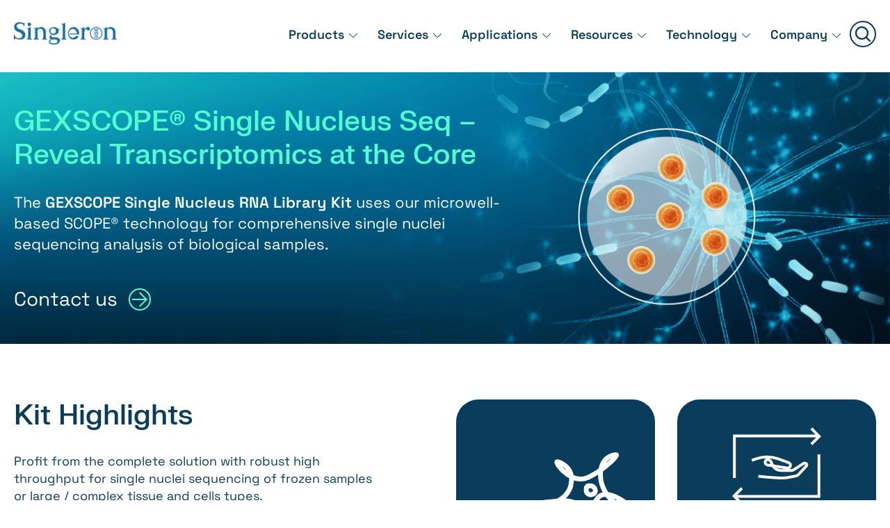

--- FILE ---
content_type: text/html; charset=UTF-8
request_url: https://singleron.bio/products/gexscope-single-nucleus/
body_size: 132080
content:
<!doctype html><html lang="en-US"><head> <script>
var gform;gform||(document.addEventListener("gform_main_scripts_loaded",function(){gform.scriptsLoaded=!0}),document.addEventListener("gform/theme/scripts_loaded",function(){gform.themeScriptsLoaded=!0}),window.addEventListener("DOMContentLoaded",function(){gform.domLoaded=!0}),gform={domLoaded:!1,scriptsLoaded:!1,themeScriptsLoaded:!1,isFormEditor:()=>"function"==typeof InitializeEditor,callIfLoaded:function(o){return!(!gform.domLoaded||!gform.scriptsLoaded||!gform.themeScriptsLoaded&&!gform.isFormEditor()||(gform.isFormEditor()&&console.warn("The use of gform.initializeOnLoaded() is deprecated in the form editor context and will be removed in Gravity Forms 3.1."),o(),0))},initializeOnLoaded:function(o){gform.callIfLoaded(o)||(document.addEventListener("gform_main_scripts_loaded",()=>{gform.scriptsLoaded=!0,gform.callIfLoaded(o)}),document.addEventListener("gform/theme/scripts_loaded",()=>{gform.themeScriptsLoaded=!0,gform.callIfLoaded(o)}),window.addEventListener("DOMContentLoaded",()=>{gform.domLoaded=!0,gform.callIfLoaded(o)}))},hooks:{action:{},filter:{}},addAction:function(o,r,e,t){gform.addHook("action",o,r,e,t)},addFilter:function(o,r,e,t){gform.addHook("filter",o,r,e,t)},doAction:function(o){gform.doHook("action",o,arguments)},applyFilters:function(o){return gform.doHook("filter",o,arguments)},removeAction:function(o,r){gform.removeHook("action",o,r)},removeFilter:function(o,r,e){gform.removeHook("filter",o,r,e)},addHook:function(o,r,e,t,n){null==gform.hooks[o][r]&&(gform.hooks[o][r]=[]);var d=gform.hooks[o][r];null==n&&(n=r+"_"+d.length),gform.hooks[o][r].push({tag:n,callable:e,priority:t=null==t?10:t})},doHook:function(r,o,e){var t;if(e=Array.prototype.slice.call(e,1),null!=gform.hooks[r][o]&&((o=gform.hooks[r][o]).sort(function(o,r){return o.priority-r.priority}),o.forEach(function(o){"function"!=typeof(t=o.callable)&&(t=window[t]),"action"==r?t.apply(null,e):e[0]=t.apply(null,e)})),"filter"==r)return e[0]},removeHook:function(o,r,t,n){var e;null!=gform.hooks[o][r]&&(e=(e=gform.hooks[o][r]).filter(function(o,r,e){return!!(null!=n&&n!=o.tag||null!=t&&t!=o.priority)}),gform.hooks[o][r]=e)}});
</script>
<meta charset="UTF-8" /><meta name="viewport" content="width=device-width, initial-scale=1.0, minimum-scale=1.0, viewport-fit=cover" /><meta http-equiv="X-UA-Compatible" content="IE=edge" /><link rel="pingback" href="https://singleron.bio/xmlrpc.php" /><meta name='robots' content='index, follow, max-image-preview:large, max-snippet:-1, max-video-preview:-1' /><link media="all" href="https://singleron.bio/wp-content/cache/autoptimize/css/autoptimize_a53c8207cba4e4c7617423382e346a41.css" rel="stylesheet"><title>GEXSCOPE® - Single Nucleus RNA Library - Singleron</title><meta name="description" content="The GEXSCOPE Single Nucleus RNA Library Kit uses our SCOPE® tech for comprehensive single nuclei sequencing analysis of biological samples." /><link rel="canonical" href="https://singleron.bio/products/gexscope-single-nucleus/" /><meta property="og:locale" content="en_US" /><meta property="og:type" content="article" /><meta property="og:title" content="GEXSCOPE® - Single Nucleus RNA Library - Singleron" /><meta property="og:description" content="The GEXSCOPE Single Nucleus RNA Library Kit uses our SCOPE® tech for comprehensive single nuclei sequencing analysis of biological samples." /><meta property="og:url" content="https://singleron.bio/products/gexscope-single-nucleus/" /><meta property="og:site_name" content="Singleron" /><meta property="article:modified_time" content="2024-07-24T12:13:40+00:00" /><meta property="og:image" content="https://singleron.bio/wp-content/uploads/2024/01/Single-nucleus-RNA-Lib-Kit-1.png" /><meta property="og:image:width" content="616" /><meta property="og:image:height" content="588" /><meta property="og:image:type" content="image/png" /><meta name="twitter:card" content="summary_large_image" /><meta name="twitter:label1" content="Est. reading time" /><meta name="twitter:data1" content="6 minutes" /> <script type="application/ld+json" class="yoast-schema-graph">{"@context":"https://schema.org","@graph":[{"@type":"WebPage","@id":"https://singleron.bio/products/gexscope-single-nucleus/","url":"https://singleron.bio/products/gexscope-single-nucleus/","name":"GEXSCOPE® - Single Nucleus RNA Library - Singleron","isPartOf":{"@id":"https://singleron.bio/#website"},"primaryImageOfPage":{"@id":"https://singleron.bio/products/gexscope-single-nucleus/#primaryimage"},"image":{"@id":"https://singleron.bio/products/gexscope-single-nucleus/#primaryimage"},"thumbnailUrl":"https://singleron.bio/wp-content/uploads/2024/01/Single-nucleus-RNA-Lib-Kit-1.png","datePublished":"2024-01-26T10:44:14+00:00","dateModified":"2024-07-24T12:13:40+00:00","description":"The GEXSCOPE Single Nucleus RNA Library Kit uses our SCOPE® tech for comprehensive single nuclei sequencing analysis of biological samples.","breadcrumb":{"@id":"https://singleron.bio/products/gexscope-single-nucleus/#breadcrumb"},"inLanguage":"en-US","potentialAction":[{"@type":"ReadAction","target":["https://singleron.bio/products/gexscope-single-nucleus/"]}]},{"@type":"ImageObject","inLanguage":"en-US","@id":"https://singleron.bio/products/gexscope-single-nucleus/#primaryimage","url":"https://singleron.bio/wp-content/uploads/2024/01/Single-nucleus-RNA-Lib-Kit-1.png","contentUrl":"https://singleron.bio/wp-content/uploads/2024/01/Single-nucleus-RNA-Lib-Kit-1.png","width":616,"height":588,"caption":"GEXSCOPE Single nucleus RNA Library Kit"},{"@type":"BreadcrumbList","@id":"https://singleron.bio/products/gexscope-single-nucleus/#breadcrumb","itemListElement":[{"@type":"ListItem","position":1,"name":"Home","item":"https://singleron.bio/"},{"@type":"ListItem","position":2,"name":"GEXSCOPE® &#8211; Single Nucleus RNA Library"}]},{"@type":"WebSite","@id":"https://singleron.bio/#website","url":"https://singleron.bio/","name":"Singleron","description":"From Single Cell Multi-Omics to Precision Medicine","publisher":{"@id":"https://singleron.bio/#organization"},"potentialAction":[{"@type":"SearchAction","target":{"@type":"EntryPoint","urlTemplate":"https://singleron.bio/?s={search_term_string}"},"query-input":{"@type":"PropertyValueSpecification","valueRequired":true,"valueName":"search_term_string"}}],"inLanguage":"en-US"},{"@type":"Organization","@id":"https://singleron.bio/#organization","name":"Singleron Biotechnologies GmbH","url":"https://singleron.bio/","logo":{"@type":"ImageObject","inLanguage":"en-US","@id":"https://singleron.bio/#/schema/logo/image/","url":"https://singleron.bio/wp-content/uploads/2024/03/singleron-seo-logo.png","contentUrl":"https://singleron.bio/wp-content/uploads/2024/03/singleron-seo-logo.png","width":696,"height":696,"caption":"Singleron Biotechnologies GmbH"},"image":{"@id":"https://singleron.bio/#/schema/logo/image/"},"sameAs":["https://www.linkedin.com/company/singleron-biotechnologies/"]}]}</script> <link rel="alternate" type="application/rss+xml" title="Singleron &raquo; Feed" href="https://singleron.bio/feed/" /><link rel="alternate" type="application/rss+xml" title="Singleron &raquo; Comments Feed" href="https://singleron.bio/comments/feed/" /><link rel="alternate" title="oEmbed (JSON)" type="application/json+oembed" href="https://singleron.bio/wp-json/oembed/1.0/embed?url=https%3A%2F%2Fsingleron.bio%2Fproducts%2Fgexscope-single-nucleus%2F" /><link rel="alternate" title="oEmbed (XML)" type="text/xml+oembed" href="https://singleron.bio/wp-json/oembed/1.0/embed?url=https%3A%2F%2Fsingleron.bio%2Fproducts%2Fgexscope-single-nucleus%2F&#038;format=xml" /><style id='wp-img-auto-sizes-contain-inline-css'>img:is([sizes=auto i],[sizes^="auto," i]){contain-intrinsic-size:3000px 1500px}
/*# sourceURL=wp-img-auto-sizes-contain-inline-css */</style><style id='wp-emoji-styles-inline-css'>img.wp-smiley, img.emoji {
		display: inline !important;
		border: none !important;
		box-shadow: none !important;
		height: 1em !important;
		width: 1em !important;
		margin: 0 0.07em !important;
		vertical-align: -0.1em !important;
		background: none !important;
		padding: 0 !important;
	}
/*# sourceURL=wp-emoji-styles-inline-css */</style><style id='wp-block-library-inline-css'>:root{--wp-block-synced-color:#7a00df;--wp-block-synced-color--rgb:122,0,223;--wp-bound-block-color:var(--wp-block-synced-color);--wp-editor-canvas-background:#ddd;--wp-admin-theme-color:#007cba;--wp-admin-theme-color--rgb:0,124,186;--wp-admin-theme-color-darker-10:#006ba1;--wp-admin-theme-color-darker-10--rgb:0,107,160.5;--wp-admin-theme-color-darker-20:#005a87;--wp-admin-theme-color-darker-20--rgb:0,90,135;--wp-admin-border-width-focus:2px}@media (min-resolution:192dpi){:root{--wp-admin-border-width-focus:1.5px}}.wp-element-button{cursor:pointer}:root .has-very-light-gray-background-color{background-color:#eee}:root .has-very-dark-gray-background-color{background-color:#313131}:root .has-very-light-gray-color{color:#eee}:root .has-very-dark-gray-color{color:#313131}:root .has-vivid-green-cyan-to-vivid-cyan-blue-gradient-background{background:linear-gradient(135deg,#00d084,#0693e3)}:root .has-purple-crush-gradient-background{background:linear-gradient(135deg,#34e2e4,#4721fb 50%,#ab1dfe)}:root .has-hazy-dawn-gradient-background{background:linear-gradient(135deg,#faaca8,#dad0ec)}:root .has-subdued-olive-gradient-background{background:linear-gradient(135deg,#fafae1,#67a671)}:root .has-atomic-cream-gradient-background{background:linear-gradient(135deg,#fdd79a,#004a59)}:root .has-nightshade-gradient-background{background:linear-gradient(135deg,#330968,#31cdcf)}:root .has-midnight-gradient-background{background:linear-gradient(135deg,#020381,#2874fc)}:root{--wp--preset--font-size--normal:16px;--wp--preset--font-size--huge:42px}.has-regular-font-size{font-size:1em}.has-larger-font-size{font-size:2.625em}.has-normal-font-size{font-size:var(--wp--preset--font-size--normal)}.has-huge-font-size{font-size:var(--wp--preset--font-size--huge)}.has-text-align-center{text-align:center}.has-text-align-left{text-align:left}.has-text-align-right{text-align:right}.has-fit-text{white-space:nowrap!important}#end-resizable-editor-section{display:none}.aligncenter{clear:both}.items-justified-left{justify-content:flex-start}.items-justified-center{justify-content:center}.items-justified-right{justify-content:flex-end}.items-justified-space-between{justify-content:space-between}.screen-reader-text{border:0;clip-path:inset(50%);height:1px;margin:-1px;overflow:hidden;padding:0;position:absolute;width:1px;word-wrap:normal!important}.screen-reader-text:focus{background-color:#ddd;clip-path:none;color:#444;display:block;font-size:1em;height:auto;left:5px;line-height:normal;padding:15px 23px 14px;text-decoration:none;top:5px;width:auto;z-index:100000}html :where(.has-border-color){border-style:solid}html :where([style*=border-top-color]){border-top-style:solid}html :where([style*=border-right-color]){border-right-style:solid}html :where([style*=border-bottom-color]){border-bottom-style:solid}html :where([style*=border-left-color]){border-left-style:solid}html :where([style*=border-width]){border-style:solid}html :where([style*=border-top-width]){border-top-style:solid}html :where([style*=border-right-width]){border-right-style:solid}html :where([style*=border-bottom-width]){border-bottom-style:solid}html :where([style*=border-left-width]){border-left-style:solid}html :where(img[class*=wp-image-]){height:auto;max-width:100%}:where(figure){margin:0 0 1em}html :where(.is-position-sticky){--wp-admin--admin-bar--position-offset:var(--wp-admin--admin-bar--height,0px)}@media screen and (max-width:600px){html :where(.is-position-sticky){--wp-admin--admin-bar--position-offset:0px}}

/*# sourceURL=wp-block-library-inline-css */</style><style id='wp-block-paragraph-inline-css'>.is-small-text{font-size:.875em}.is-regular-text{font-size:1em}.is-large-text{font-size:2.25em}.is-larger-text{font-size:3em}.has-drop-cap:not(:focus):first-letter{float:left;font-size:8.4em;font-style:normal;font-weight:100;line-height:.68;margin:.05em .1em 0 0;text-transform:uppercase}body.rtl .has-drop-cap:not(:focus):first-letter{float:none;margin-left:.1em}p.has-drop-cap.has-background{overflow:hidden}:root :where(p.has-background){padding:1.25em 2.375em}:where(p.has-text-color:not(.has-link-color)) a{color:inherit}p.has-text-align-left[style*="writing-mode:vertical-lr"],p.has-text-align-right[style*="writing-mode:vertical-rl"]{rotate:180deg}
/*# sourceURL=https://singleron.bio/wp-includes/blocks/paragraph/style.min.css */</style><style id='global-styles-inline-css'>:root{--wp--preset--aspect-ratio--square: 1;--wp--preset--aspect-ratio--4-3: 4/3;--wp--preset--aspect-ratio--3-4: 3/4;--wp--preset--aspect-ratio--3-2: 3/2;--wp--preset--aspect-ratio--2-3: 2/3;--wp--preset--aspect-ratio--16-9: 16/9;--wp--preset--aspect-ratio--9-16: 9/16;--wp--preset--color--black: #000000;--wp--preset--color--cyan-bluish-gray: #abb8c3;--wp--preset--color--white: #ffffff;--wp--preset--color--pale-pink: #f78da7;--wp--preset--color--vivid-red: #cf2e2e;--wp--preset--color--luminous-vivid-orange: #ff6900;--wp--preset--color--luminous-vivid-amber: #fcb900;--wp--preset--color--light-green-cyan: #7bdcb5;--wp--preset--color--vivid-green-cyan: #00d084;--wp--preset--color--pale-cyan-blue: #8ed1fc;--wp--preset--color--vivid-cyan-blue: #0693e3;--wp--preset--color--vivid-purple: #9b51e0;--wp--preset--color--framework-white: #fff
;--wp--preset--color--framework-black: #111111
;--wp--preset--color--framework-light-grey: #f6f6f6
;--wp--preset--color--framework-grey: #EDEDEA
;--wp--preset--color--framework-dark-grey: #666
;--wp--preset--color--framework-primary: #006598
;--wp--preset--color--framework-primary-light: #006598
;--wp--preset--color--framework-red: #A8200D
;--wp--preset--color--framework-red-hover: #8E1B0B
;--wp--preset--color--framework-red-active: #761709
;--wp--preset--color--framework-green: #7ED140
;--wp--preset--color--framework-yellow: #EDC843
;--wp--preset--color--framework-p-200: #137DB9
;--wp--preset--color--framework-p-300: #0E5E8B
;--wp--preset--color--framework-p-400: #093D5B
;--wp--preset--color--framework-p-500: #072F45
;--wp--preset--color--framework-p-600: #051F2E
;--wp--preset--color--framework-s-200: #B9FEED
;--wp--preset--color--framework-s-300: #87FDE9
;--wp--preset--color--framework-s-400: #54FCD4
;--wp--preset--color--framework-s-500: #21CDA4
;--wp--preset--color--framework-s-600: #1AA282
;--wp--preset--color--framework-n-100: #1A1A1A
;--wp--preset--color--framework-error-color: #ce2a2a
;--wp--preset--gradient--vivid-cyan-blue-to-vivid-purple: linear-gradient(135deg,rgb(6,147,227) 0%,rgb(155,81,224) 100%);--wp--preset--gradient--light-green-cyan-to-vivid-green-cyan: linear-gradient(135deg,rgb(122,220,180) 0%,rgb(0,208,130) 100%);--wp--preset--gradient--luminous-vivid-amber-to-luminous-vivid-orange: linear-gradient(135deg,rgb(252,185,0) 0%,rgb(255,105,0) 100%);--wp--preset--gradient--luminous-vivid-orange-to-vivid-red: linear-gradient(135deg,rgb(255,105,0) 0%,rgb(207,46,46) 100%);--wp--preset--gradient--very-light-gray-to-cyan-bluish-gray: linear-gradient(135deg,rgb(238,238,238) 0%,rgb(169,184,195) 100%);--wp--preset--gradient--cool-to-warm-spectrum: linear-gradient(135deg,rgb(74,234,220) 0%,rgb(151,120,209) 20%,rgb(207,42,186) 40%,rgb(238,44,130) 60%,rgb(251,105,98) 80%,rgb(254,248,76) 100%);--wp--preset--gradient--blush-light-purple: linear-gradient(135deg,rgb(255,206,236) 0%,rgb(152,150,240) 100%);--wp--preset--gradient--blush-bordeaux: linear-gradient(135deg,rgb(254,205,165) 0%,rgb(254,45,45) 50%,rgb(107,0,62) 100%);--wp--preset--gradient--luminous-dusk: linear-gradient(135deg,rgb(255,203,112) 0%,rgb(199,81,192) 50%,rgb(65,88,208) 100%);--wp--preset--gradient--pale-ocean: linear-gradient(135deg,rgb(255,245,203) 0%,rgb(182,227,212) 50%,rgb(51,167,181) 100%);--wp--preset--gradient--electric-grass: linear-gradient(135deg,rgb(202,248,128) 0%,rgb(113,206,126) 100%);--wp--preset--gradient--midnight: linear-gradient(135deg,rgb(2,3,129) 0%,rgb(40,116,252) 100%);--wp--preset--font-size--small: 13px;--wp--preset--font-size--medium: 20px;--wp--preset--font-size--large: 36px;--wp--preset--font-size--x-large: 42px;--wp--preset--spacing--20: 0.44rem;--wp--preset--spacing--30: 0.67rem;--wp--preset--spacing--40: 1rem;--wp--preset--spacing--50: 1.5rem;--wp--preset--spacing--60: 2.25rem;--wp--preset--spacing--70: 3.38rem;--wp--preset--spacing--80: 5.06rem;--wp--preset--shadow--natural: 6px 6px 9px rgba(0, 0, 0, 0.2);--wp--preset--shadow--deep: 12px 12px 50px rgba(0, 0, 0, 0.4);--wp--preset--shadow--sharp: 6px 6px 0px rgba(0, 0, 0, 0.2);--wp--preset--shadow--outlined: 6px 6px 0px -3px rgb(255, 255, 255), 6px 6px rgb(0, 0, 0);--wp--preset--shadow--crisp: 6px 6px 0px rgb(0, 0, 0);}:where(.is-layout-flex){gap: 0.5em;}:where(.is-layout-grid){gap: 0.5em;}body .is-layout-flex{display: flex;}.is-layout-flex{flex-wrap: wrap;align-items: center;}.is-layout-flex > :is(*, div){margin: 0;}body .is-layout-grid{display: grid;}.is-layout-grid > :is(*, div){margin: 0;}:where(.wp-block-columns.is-layout-flex){gap: 2em;}:where(.wp-block-columns.is-layout-grid){gap: 2em;}:where(.wp-block-post-template.is-layout-flex){gap: 1.25em;}:where(.wp-block-post-template.is-layout-grid){gap: 1.25em;}.has-black-color{color: var(--wp--preset--color--black) !important;}.has-cyan-bluish-gray-color{color: var(--wp--preset--color--cyan-bluish-gray) !important;}.has-white-color{color: var(--wp--preset--color--white) !important;}.has-pale-pink-color{color: var(--wp--preset--color--pale-pink) !important;}.has-vivid-red-color{color: var(--wp--preset--color--vivid-red) !important;}.has-luminous-vivid-orange-color{color: var(--wp--preset--color--luminous-vivid-orange) !important;}.has-luminous-vivid-amber-color{color: var(--wp--preset--color--luminous-vivid-amber) !important;}.has-light-green-cyan-color{color: var(--wp--preset--color--light-green-cyan) !important;}.has-vivid-green-cyan-color{color: var(--wp--preset--color--vivid-green-cyan) !important;}.has-pale-cyan-blue-color{color: var(--wp--preset--color--pale-cyan-blue) !important;}.has-vivid-cyan-blue-color{color: var(--wp--preset--color--vivid-cyan-blue) !important;}.has-vivid-purple-color{color: var(--wp--preset--color--vivid-purple) !important;}.has-black-background-color{background-color: var(--wp--preset--color--black) !important;}.has-cyan-bluish-gray-background-color{background-color: var(--wp--preset--color--cyan-bluish-gray) !important;}.has-white-background-color{background-color: var(--wp--preset--color--white) !important;}.has-pale-pink-background-color{background-color: var(--wp--preset--color--pale-pink) !important;}.has-vivid-red-background-color{background-color: var(--wp--preset--color--vivid-red) !important;}.has-luminous-vivid-orange-background-color{background-color: var(--wp--preset--color--luminous-vivid-orange) !important;}.has-luminous-vivid-amber-background-color{background-color: var(--wp--preset--color--luminous-vivid-amber) !important;}.has-light-green-cyan-background-color{background-color: var(--wp--preset--color--light-green-cyan) !important;}.has-vivid-green-cyan-background-color{background-color: var(--wp--preset--color--vivid-green-cyan) !important;}.has-pale-cyan-blue-background-color{background-color: var(--wp--preset--color--pale-cyan-blue) !important;}.has-vivid-cyan-blue-background-color{background-color: var(--wp--preset--color--vivid-cyan-blue) !important;}.has-vivid-purple-background-color{background-color: var(--wp--preset--color--vivid-purple) !important;}.has-black-border-color{border-color: var(--wp--preset--color--black) !important;}.has-cyan-bluish-gray-border-color{border-color: var(--wp--preset--color--cyan-bluish-gray) !important;}.has-white-border-color{border-color: var(--wp--preset--color--white) !important;}.has-pale-pink-border-color{border-color: var(--wp--preset--color--pale-pink) !important;}.has-vivid-red-border-color{border-color: var(--wp--preset--color--vivid-red) !important;}.has-luminous-vivid-orange-border-color{border-color: var(--wp--preset--color--luminous-vivid-orange) !important;}.has-luminous-vivid-amber-border-color{border-color: var(--wp--preset--color--luminous-vivid-amber) !important;}.has-light-green-cyan-border-color{border-color: var(--wp--preset--color--light-green-cyan) !important;}.has-vivid-green-cyan-border-color{border-color: var(--wp--preset--color--vivid-green-cyan) !important;}.has-pale-cyan-blue-border-color{border-color: var(--wp--preset--color--pale-cyan-blue) !important;}.has-vivid-cyan-blue-border-color{border-color: var(--wp--preset--color--vivid-cyan-blue) !important;}.has-vivid-purple-border-color{border-color: var(--wp--preset--color--vivid-purple) !important;}.has-vivid-cyan-blue-to-vivid-purple-gradient-background{background: var(--wp--preset--gradient--vivid-cyan-blue-to-vivid-purple) !important;}.has-light-green-cyan-to-vivid-green-cyan-gradient-background{background: var(--wp--preset--gradient--light-green-cyan-to-vivid-green-cyan) !important;}.has-luminous-vivid-amber-to-luminous-vivid-orange-gradient-background{background: var(--wp--preset--gradient--luminous-vivid-amber-to-luminous-vivid-orange) !important;}.has-luminous-vivid-orange-to-vivid-red-gradient-background{background: var(--wp--preset--gradient--luminous-vivid-orange-to-vivid-red) !important;}.has-very-light-gray-to-cyan-bluish-gray-gradient-background{background: var(--wp--preset--gradient--very-light-gray-to-cyan-bluish-gray) !important;}.has-cool-to-warm-spectrum-gradient-background{background: var(--wp--preset--gradient--cool-to-warm-spectrum) !important;}.has-blush-light-purple-gradient-background{background: var(--wp--preset--gradient--blush-light-purple) !important;}.has-blush-bordeaux-gradient-background{background: var(--wp--preset--gradient--blush-bordeaux) !important;}.has-luminous-dusk-gradient-background{background: var(--wp--preset--gradient--luminous-dusk) !important;}.has-pale-ocean-gradient-background{background: var(--wp--preset--gradient--pale-ocean) !important;}.has-electric-grass-gradient-background{background: var(--wp--preset--gradient--electric-grass) !important;}.has-midnight-gradient-background{background: var(--wp--preset--gradient--midnight) !important;}.has-small-font-size{font-size: var(--wp--preset--font-size--small) !important;}.has-medium-font-size{font-size: var(--wp--preset--font-size--medium) !important;}.has-large-font-size{font-size: var(--wp--preset--font-size--large) !important;}.has-x-large-font-size{font-size: var(--wp--preset--font-size--x-large) !important;}
/*# sourceURL=global-styles-inline-css */</style><style id='classic-theme-styles-inline-css'>/*! This file is auto-generated */
.wp-block-button__link{color:#fff;background-color:#32373c;border-radius:9999px;box-shadow:none;text-decoration:none;padding:calc(.667em + 2px) calc(1.333em + 2px);font-size:1.125em}.wp-block-file__button{background:#32373c;color:#fff;text-decoration:none}
/*# sourceURL=/wp-includes/css/classic-themes.min.css */</style><link rel='stylesheet' id='borlabs-cookie-custom-css' href='https://singleron.bio/wp-content/cache/autoptimize/css/autoptimize_single_90e36ef41e169826e47f55a1436f3a22.css?ver=3.3.23-115' media='all' /> <script defer src="https://singleron.bio/wp-includes/js/jquery/jquery.min.js?ver=3.7.1" id="jquery-core-js"></script> <script defer src="https://singleron.bio/wp-includes/js/jquery/jquery-migrate.min.js?ver=3.4.1" id="jquery-migrate-js"></script> <script defer src="https://singleron.bio/wp-includes/js/imagesloaded.min.js?ver=5.0.0" id="imagesloaded-js"></script> <script defer id="framework-app-js-extra" src="[data-uri]"></script> <script defer src="https://singleron.bio/wp-content/cache/autoptimize/js/autoptimize_single_f547e9d1d631cac687cdf047fe73997a.js?ver=1.0.2" id="framework-app-js"></script> <script defer id="framework-app-js-after" src="[data-uri]"></script> <script defer data-no-optimize="1" data-no-minify="1" data-cfasync="false" src="https://singleron.bio/wp-content/cache/autoptimize/js/autoptimize_single_744fbfc3d0ef427722e00d5ac2cbb558.js?ver=3.3.23-145" id="borlabs-cookie-config-js"></script> <script defer data-no-optimize="1" data-no-minify="1" data-cfasync="false" src="https://singleron.bio/wp-content/plugins/borlabs-cookie/assets/javascript/borlabs-cookie-prioritize.min.js?ver=3.3.23" id="borlabs-cookie-prioritize-js"></script> <link rel="https://api.w.org/" href="https://singleron.bio/wp-json/" /><link rel="alternate" title="JSON" type="application/json" href="https://singleron.bio/wp-json/wp/v2/products/2374" /><link rel="EditURI" type="application/rsd+xml" title="RSD" href="https://singleron.bio/xmlrpc.php?rsd" /><meta name="generator" content="WordPress 6.9" /><link rel='shortlink' href='https://singleron.bio/?p=2374' /> <script defer src="[data-uri]"></script> <script defer src="[data-uri]"></script><script defer src="[data-uri]"></script> <script data-borlabs-cookie-script-blocker-id='google-tag-manager' type='text/template'>(function(w,d,s,l,i){w[l]=w[l]||[];w[l].push({'gtm.start':
new Date().getTime(),event:'gtm.js'});var f=d.getElementsByTagName(s)[0],
j=d.createElement(s),dl=l!='dataLayer'?'&l='+l:'';j.async=true;j.src=
'https://www.googletagmanager.com/gtm.js?id='+i+dl;f.parentNode.insertBefore(j,f);
})(window,document,'script','dataLayer','GTM-P932SG2L');</script> <link rel="icon" href="https://singleron.bio/wp-content/uploads/2024/02/cropped-LOGO-Singleron_Circle_Blue-02-32x32.png" sizes="32x32" /><link rel="icon" href="https://singleron.bio/wp-content/uploads/2024/02/cropped-LOGO-Singleron_Circle_Blue-02-192x192.png" sizes="192x192" /><link rel="apple-touch-icon" href="https://singleron.bio/wp-content/uploads/2024/02/cropped-LOGO-Singleron_Circle_Blue-02-180x180.png" /><meta name="msapplication-TileImage" content="https://singleron.bio/wp-content/uploads/2024/02/cropped-LOGO-Singleron_Circle_Blue-02-270x270.png" /><style id="wp-custom-css">/* added by alex p for Img Map Pro  */

/* Styles for touch-based mobile devices */
@media (hover: none) and (pointer: coarse) {
  .imp-container .imp-object-svg-single.imp-object {
    display: none;
  }  
}

/* Styles for desktop devices with a mouse */
@media (hover: hover) and (pointer: fine) {
  .imp-container div[data-object-id="d7bc12fc-2b41-429a-b446-29069c1545ca"],
  .imp-container div[data-object-id="cac0a2c5-34c8-45dc-883f-bc067b797b81"],
  .imp-container div[data-object-id="b81fc507-870d-4b0a-87ab-680db41c399a"],
  .imp-container div[data-object-id="fbb3e819-df84-477c-be77-8a70fa28f8f9"],
  .imp-container div[data-object-id="981e80fe-1a9b-4860-bea7-72da83d01c7c"],
  .imp-container div[data-object-id="011243c3-4e6c-402e-9757-e2e7ac9b3b97"],
  .imp-container div[data-object-id="5f1060b7-e944-48d0-8d3d-1b971cbc0796"],
  .imp-container div[data-object-id="e3fb8b82-3c3c-4875-93af-6b129ff1b584"],
  .imp-container div[data-object-id="5e01f283-1656-4127-8f34-2f58d307a087"] {
      display: none;
  }
}

/* Styles for touch-enabled desktops (can have both fine and coarse pointers) */
@media (pointer: fine) and (any-pointer: coarse) {
  .imp-container div[data-object-id="d7bc12fc-2b41-429a-b446-29069c1545ca"],
  .imp-container div[data-object-id="cac0a2c5-34c8-45dc-883f-bc067b797b81"],
  .imp-container div[data-object-id="b81fc507-870d-4b0a-87ab-680db41c399a"],
  .imp-container div[data-object-id="fbb3e819-df84-477c-be77-8a70fa28f8f9"],
  .imp-container div[data-object-id="981e80fe-1a9b-4860-bea7-72da83d01c7c"],
  .imp-container div[data-object-id="011243c3-4e6c-402e-9757-e2e7ac9b3b97"],
  .imp-container div[data-object-id="5f1060b7-e944-48d0-8d3d-1b971cbc0796"],
  .imp-container div[data-object-id="e3fb8b82-3c3c-4875-93af-6b129ff1b584"],
  .imp-container div[data-object-id="5e01f283-1656-4127-8f34-2f58d307a087"] {
      display: none;
  }
}
/* hide interactive imagemap on smaller screens */
@media screen and (max-width: 780px) { 
#discover-tensor-interactive + div {display: none;}
}
/*
#image-map-pro-4ec3c0f1-8e02-4d38-a754-c21df8c63b33 .imp-object-list-artboard-container {width: 180px !important; padding-top: 6em;}
#image-map-pro-4ec3c0f1-8e02-4d38-a754-c21df8c63b33 .imp-object-list-artboard-container .imp-object-list-item  {padding: 0; margin: -7px 0 0 0 ;   border-radius: 0 !important; background: none !important; border: none !important; box-shadow: none !important;}
#image-map-pro-4ec3c0f1-8e02-4d38-a754-c21df8c63b33 .imp-object-list-artboard-container .imp-object-list-item p {margin: 0; padding: 1px 5px; !important; background-color: rgba(255,255,255,.75); opacity: .9;}
#image-map-pro-4ec3c0f1-8e02-4d38-a754-c21df8c63b33 .imp-object-list-artboard-container .imp-object-list-item p:hover {background-color: rgba(255,255,255,1); opacity: 1;}
#image-map-pro-4ec3c0f1-8e02-4d38-a754-c21df8c63b33 .imp-object-list-artboard-container {text-align: right; position: relative; right: -30px !important; gap: 0;} */</style></head><body class="wp-singular products-template-default single single-products postid-2374 wp-embed-responsive wp-theme-singleron  has-breadcrumbs"><div id="page" class="site"><header class="header"><div class="container container--wide"><nav class="navigation"><div class="navigation__header"><figure class="logo launimate fadeIn"> <a class="logo__link" href="https://singleron.bio" aria-label="Home"> <?xml version="1.0" encoding="UTF-8"?> <svg xmlns="http://www.w3.org/2000/svg" xmlns:xlink="http://www.w3.org/1999/xlink" id="Layer_2" viewBox="0 0 160 35"> <g id="Layer_1-2" data-name="Layer_1"> <image width="2466" height="535" transform="scale(.06)" xlink:href="[data-uri]"></image> </g> </svg> </a></figure><div class="navigation__menu launimate fadeIn"><div class="menu-main-container"><ul id="menu-main" class="menu"><li id="menu-item-15" class="menu-item menu-item-type-custom menu-item-object-custom current-menu-ancestor menu-item-has-children menu-item-15"><a href="/products/">Products</a><ul class="sub-menu"><li id="menu-item-6917" class="menu-item menu-item-type-post_type menu-item-object-page menu-item-6917 menu-item--hide-on-desktop"><a href="https://singleron.bio/products/">All products</a></li><li id="menu-item-9113" class="menu-item menu-item-type-custom menu-item-object-custom menu-item-has-children menu-item-9113"><a href="#">New Products</a><ul class="sub-menu"><li id="menu-item-10266" class="menu-item menu-item-type-post_type menu-item-object-products menu-item-10266"><a href="https://singleron.bio/products/mobiuscope-full-length-single-cell-rna-sequencing-kit/">MobiuSCOPE – Full Length Single Cell RNA-Seq</a></li><li id="menu-item-10351" class="menu-item menu-item-type-post_type menu-item-object-products menu-item-10351"><a href="https://singleron.bio/products/tensor-high-throughput-single-cell-library-processing-system/">Tensor High Throughput Single Cell &amp; Library Processing System  </a></li></ul></li><li id="menu-item-5218" class="menu-item menu-item-type-post_type menu-item-object-page current-menu-ancestor current_page_ancestor menu-item-has-children menu-item-5218"><a href="https://singleron.bio/single-cell-sequencing-solutions/">Kits</a><ul class="sub-menu"><li id="menu-item-6922" class="menu-item menu-item-type-post_type menu-item-object-page menu-item-6922 menu-item--hide-on-desktop"><a href="https://singleron.bio/single-cell-sequencing-solutions/">All Kits</a></li><li id="menu-item-9111" class="menu-item menu-item-type-post_type menu-item-object-page current-menu-ancestor current-menu-parent current_page_parent current_page_ancestor menu-item-has-children menu-item-9111"><a href="https://singleron.bio/single-cell-sequencing-solutions/">Single Cell Sequencing Solutions</a><ul class="sub-menu"><li id="menu-item-2589" class="menu-item menu-item-type-post_type menu-item-object-products menu-item-2589"><a href="https://singleron.bio/products/scellive-tissue-preservation-and-dissociation-kit/">Tissue Preservation and Dissociation</a></li><li id="menu-item-2594" class="menu-item menu-item-type-post_type menu-item-object-products menu-item-2594"><a href="https://singleron.bio/products/gexscope-single-cell/">Single Cell RNA Sequencing</a></li><li id="menu-item-2590" class="menu-item menu-item-type-post_type menu-item-object-products current-menu-item menu-item-2590"><a href="https://singleron.bio/products/gexscope-single-nucleus/" aria-current="page">Single Nucleus RNA Sequencing</a></li><li id="menu-item-10269" class="menu-item menu-item-type-post_type menu-item-object-products menu-item-10269"><a href="https://singleron.bio/products/mobiuscope-full-length-single-cell-rna-sequencing-kit/">Full Length Single Cell RNA Sequencing</a></li><li id="menu-item-2593" class="menu-item menu-item-type-post_type menu-item-object-products menu-item-2593"><a href="https://singleron.bio/products/gexscope-single-cell-v-d-j-kit/">Single Cell V(D)J Profiling</a></li><li id="menu-item-3510" class="menu-item menu-item-type-post_type menu-item-object-products menu-item-3510"><a href="https://singleron.bio/products/scircle/">Full Length TCR/BCR Profiling</a></li><li id="menu-item-3300" class="menu-item menu-item-type-post_type menu-item-object-products menu-item-3300"><a href="https://singleron.bio/products/focuscope-single-cell-targeted-capture-kit/">Targeted Variant Detection</a></li><li id="menu-item-2591" class="menu-item menu-item-type-post_type menu-item-object-products menu-item-2591"><a href="https://singleron.bio/products/gexscope-single-cell-yeast/">Microbial Single Cell RNA Sequencing</a></li><li id="menu-item-3299" class="menu-item menu-item-type-post_type menu-item-object-products menu-item-3299"><a href="https://singleron.bio/products/dynascope-time-resolved-rna-library/">Time Resolved RNA Sequencing</a></li><li id="menu-item-3373" class="menu-item menu-item-type-post_type menu-item-object-products menu-item-3373"><a href="https://singleron.bio/products/promoscope/">Glycosylation Discovery</a></li><li id="menu-item-3489" class="menu-item menu-item-type-post_type menu-item-object-products menu-item-3489"><a href="https://singleron.bio/products/clindex/">Sample Multiplexing</a></li></ul></li><li id="menu-item-3847" class="menu-item menu-item-type-post_type menu-item-object-page menu-item-has-children menu-item-3847"><a href="https://singleron.bio/plate-based-kits/">High-Throughput Bulk RNA-Seq  Kits</a><ul class="sub-menu"><li id="menu-item-6925" class="menu-item menu-item-type-post_type menu-item-object-page menu-item-6925 menu-item--hide-on-desktop"><a href="https://singleron.bio/plate-based-kits/">All High-Throughput Kits</a></li><li id="menu-item-3066" class="menu-item menu-item-type-post_type menu-item-object-products menu-item-3066"><a href="https://singleron.bio/products/accuracode-rna-library-construction/">mRNA Sequencing</a></li><li id="menu-item-3305" class="menu-item menu-item-type-post_type menu-item-object-products menu-item-3305"><a href="https://singleron.bio/products/accuracode-tcr-library-construction-kit/">Immune Profiling</a></li><li id="menu-item-3693" class="menu-item menu-item-type-post_type menu-item-object-products menu-item-3693"><a href="https://singleron.bio/products/accurascope/">Multi-Omics Genome &#038; Transcriptome Analysis</a></li></ul></li></ul></li><li id="menu-item-3846" class="menu-item menu-item-type-post_type menu-item-object-page menu-item-has-children menu-item-3846"><a href="https://singleron.bio/instruments-devices/">Instruments &#038; Devices</a><ul class="sub-menu"><li id="menu-item-6924" class="menu-item menu-item-type-post_type menu-item-object-page menu-item-6924 menu-item--hide-on-desktop"><a href="https://singleron.bio/instruments-devices/">All Instruments &#038; Devices</a></li><li id="menu-item-6206" class="menu-item menu-item-type-custom menu-item-object-custom menu-item-has-children menu-item-6206"><a href="#">Tissue Dissociation</a><ul class="sub-menu"><li id="menu-item-10267" class="menu-item menu-item-type-post_type menu-item-object-products menu-item-10267"><a href="https://singleron.bio/products/pythoni-tissue-dissociation-automation/">PythoN i™ – Tissue Dissociation</a></li><li id="menu-item-2882" class="menu-item menu-item-type-post_type menu-item-object-products menu-item-2882"><a href="https://singleron.bio/products/python-junior/">PythoN Junior®</a></li></ul></li><li id="menu-item-2881" class="menu-item menu-item-type-post_type menu-item-object-products menu-item-2881"><a href="https://singleron.bio/products/matrix-neo/">Single Cell Processing System &#8211; Matrix NEO™</a></li><li id="menu-item-10350" class="menu-item menu-item-type-post_type menu-item-object-products menu-item-10350"><a href="https://singleron.bio/products/tensor-high-throughput-single-cell-library-processing-system/">Tensor High Throughput Single Cell &amp; Library Processing System  </a></li><li id="menu-item-7309" class="menu-item menu-item-type-post_type menu-item-object-products menu-item-7309"><a href="https://singleron.bio/products/janus/">Janus Magnetic Rack</a></li></ul></li><li id="menu-item-3445" class="menu-item menu-item-type-post_type menu-item-object-page menu-item-has-children menu-item-3445"><a href="https://singleron.bio/bioinformatics/">Bioinformatics</a><ul class="sub-menu"><li id="menu-item-6923" class="menu-item menu-item-type-post_type menu-item-object-page menu-item-6923 menu-item--hide-on-desktop"><a href="https://singleron.bio/bioinformatics/">All Bioinformatics Solutions</a></li><li id="menu-item-3471" class="menu-item menu-item-type-post_type menu-item-object-products menu-item-3471"><a href="https://singleron.bio/products/celescope/">Sequencing Data Processing</a></li><li id="menu-item-3657" class="menu-item menu-item-type-post_type menu-item-object-products menu-item-3657"><a href="https://singleron.bio/products/synecosys/">Single Cell Database</a></li><li id="menu-item-8760" class="menu-item menu-item-type-post_type menu-item-object-products menu-item-8760"><a href="https://singleron.bio/products/celelens-single-cell-data-analysis/">Code-free Data Analysis</a></li><li id="menu-item-10836" class="menu-item menu-item-type-post_type menu-item-object-page menu-item-10836"><a href="https://singleron.bio/free-bioinformatics-course-academy/">Free Online Bioinformatics Academy</a></li></ul></li></ul></li><li id="menu-item-16" class="menu-item menu-item-type-custom menu-item-object-custom menu-item-has-children menu-item-16"><a href="/services/">Services</a><ul class="sub-menu"><li id="menu-item-6918" class="menu-item menu-item-type-post_type menu-item-object-page menu-item-6918 menu-item--hide-on-desktop"><a href="https://singleron.bio/services/">Our services</a></li><li id="menu-item-3733" class="menu-item menu-item-type-post_type menu-item-object-page menu-item-3733"><a href="https://singleron.bio/services/single-cell-nucleus-service/">Standard Single Cell | Single Nucleus</a></li><li id="menu-item-3732" class="menu-item menu-item-type-post_type menu-item-object-page menu-item-3732"><a href="https://singleron.bio/services/immune-profiling-service/">Immune Profiling</a></li><li id="menu-item-3730" class="menu-item menu-item-type-post_type menu-item-object-page menu-item-3730"><a href="https://singleron.bio/services/multi-omics-service/">Multi-Omics</a></li><li id="menu-item-6559" class="menu-item menu-item-type-post_type menu-item-object-page menu-item-6559"><a href="https://singleron.bio/services/sc-atac-seq-service/">Single Cell ATAC-seq</a></li><li id="menu-item-8377" class="menu-item menu-item-type-post_type menu-item-object-page menu-item-8377"><a href="https://singleron.bio/services/bulk-rna-sequencing/">Bulk mRNA Sequencing</a></li><li id="menu-item-3728" class="menu-item menu-item-type-post_type menu-item-object-page menu-item-3728"><a href="https://singleron.bio/services/bioinformatics-service/">Bioinformatics</a></li><li id="menu-item-5469" class="menu-item menu-item-type-post_type menu-item-object-page menu-item-5469"><a href="https://singleron.bio/services/eqtl-service/">eQTL</a></li><li id="menu-item-3729" class="menu-item menu-item-type-post_type menu-item-object-page menu-item-3729"><a href="https://singleron.bio/services/cro-pharma-services/">CRO | Biopharma</a></li></ul></li><li id="menu-item-3446" class="menu-item menu-item-type-post_type menu-item-object-page menu-item-has-children menu-item-3446"><a href="https://singleron.bio/applications/">Applications</a><ul class="sub-menu"><li id="menu-item-6919" class="menu-item menu-item-type-post_type menu-item-object-page menu-item-6919 menu-item--hide-on-desktop"><a href="https://singleron.bio/applications/">Applications</a></li><li id="menu-item-2669" class="menu-item menu-item-type-post_type menu-item-object-page menu-item-2669"><a href="https://singleron.bio/applications/oncology/">Oncology</a></li><li id="menu-item-2670" class="menu-item menu-item-type-post_type menu-item-object-page menu-item-2670"><a href="https://singleron.bio/applications/immunology/">Immunology</a></li><li id="menu-item-6130" class="menu-item menu-item-type-post_type menu-item-object-page menu-item-6130"><a href="https://singleron.bio/applications/neurosciences/">Neurosciences</a></li></ul></li><li id="menu-item-19" class="menu-item menu-item-type-custom menu-item-object-custom menu-item-has-children menu-item-19"><a href="#">Resources</a><ul class="sub-menu"><li id="menu-item-2488" class="menu-item menu-item-type-custom menu-item-object-custom menu-item-has-children menu-item-2488"><a href="#">Learning Center</a><ul class="sub-menu"><li id="menu-item-5305" class="menu-item menu-item-type-custom menu-item-object-custom menu-item-5305"><a href="https://singleron.bio/webinars/">Webinars &#038; Videos</a></li><li id="menu-item-2983" class="menu-item menu-item-type-custom menu-item-object-custom menu-item-2983"><a href="https://singleron.bio/publications/">Publications</a></li><li id="menu-item-2504" class="menu-item menu-item-type-custom menu-item-object-custom menu-item-2504"><a href="https://singleron.bio/blog/">Blog</a></li><li id="menu-item-2597" class="menu-item menu-item-type-post_type menu-item-object-page menu-item-2597"><a href="https://singleron.bio/faq/">Frequently Asked Questions (FAQ)</a></li><li id="menu-item-3207" class="menu-item menu-item-type-custom menu-item-object-custom menu-item-3207"><a href="https://singleron.bio/downloads/">Downloads</a></li></ul></li></ul></li><li id="menu-item-2490" class="menu-item menu-item-type-custom menu-item-object-custom menu-item-has-children menu-item-2490"><a href="#">Technology</a><ul class="sub-menu"><li id="menu-item-3739" class="menu-item menu-item-type-post_type menu-item-object-page menu-item-3739"><a href="https://singleron.bio/scope-chip/">Microfluidic microwell SCOPE-chip</a></li><li id="menu-item-3738" class="menu-item menu-item-type-post_type menu-item-object-page menu-item-3738"><a href="https://singleron.bio/bead-configuration/">Bead Configuration</a></li></ul></li><li id="menu-item-2350" class="menu-item menu-item-type-post_type menu-item-object-page menu-item-has-children menu-item-2350"><a href="https://singleron.bio/company/">Company</a><ul class="sub-menu"><li id="menu-item-6920" class="menu-item menu-item-type-post_type menu-item-object-page menu-item-6920 menu-item--hide-on-desktop"><a href="https://singleron.bio/company/">Company</a></li><li id="menu-item-2341" class="menu-item menu-item-type-post_type menu-item-object-page menu-item-2341"><a href="https://singleron.bio/company/about-us/">About us</a></li><li id="menu-item-2342" class="menu-item menu-item-type-post_type menu-item-object-page menu-item-2342"><a href="https://singleron.bio/company/team/">Team</a></li><li id="menu-item-5008" class="menu-item menu-item-type-post_type menu-item-object-page menu-item-5008"><a href="https://singleron.bio/careers/">Careers</a></li><li id="menu-item-2505" class="menu-item menu-item-type-custom menu-item-object-custom menu-item-2505"><a href="https://singleron.bio/news/">News &#038; Events</a></li><li id="menu-item-2830" class="menu-item menu-item-type-post_type menu-item-object-page menu-item-2830"><a href="https://singleron.bio/locations/">Locations</a></li><li id="menu-item-2862" class="menu-item menu-item-type-post_type menu-item-object-page menu-item-2862"><a href="https://singleron.bio/distributors/">Partners &amp; Distributors</a></li><li id="menu-item-6403" class="menu-item menu-item-type-post_type menu-item-object-page menu-item-6403"><a href="https://singleron.bio/contact-us/">Get in touch with us</a></li></ul></li></ul></div> <button class="menu__search" aria-label="Suchen"> <i class="icon icon--search"></i> </button> <button class="menu__toggle" aria-controls="primary-menu" aria-expanded="false" aria-label="Primary Menu"><div></div><div></div><div></div> </button></div></nav></div></header><div class='responsive'><ul id="menu-main-1" class="responsive__menu"><li class="menu-item menu-item-type-custom menu-item-object-custom current-menu-ancestor menu-item-has-children menu-item-15"><a href="/products/">Products</a><ul class="sub-menu"><li class="menu-item menu-item-type-post_type menu-item-object-page menu-item-6917 menu-item--hide-on-desktop"><a href="https://singleron.bio/products/">All products</a></li><li class="menu-item menu-item-type-custom menu-item-object-custom menu-item-has-children menu-item-9113"><a href="#">New Products</a><ul class="sub-menu"><li class="menu-item menu-item-type-post_type menu-item-object-products menu-item-10266"><a href="https://singleron.bio/products/mobiuscope-full-length-single-cell-rna-sequencing-kit/">MobiuSCOPE – Full Length Single Cell RNA-Seq</a></li><li class="menu-item menu-item-type-post_type menu-item-object-products menu-item-10351"><a href="https://singleron.bio/products/tensor-high-throughput-single-cell-library-processing-system/">Tensor High Throughput Single Cell &amp; Library Processing System  </a></li></ul></li><li class="menu-item menu-item-type-post_type menu-item-object-page current-menu-ancestor current_page_ancestor menu-item-has-children menu-item-5218"><a href="https://singleron.bio/single-cell-sequencing-solutions/">Kits</a><ul class="sub-menu"><li class="menu-item menu-item-type-post_type menu-item-object-page menu-item-6922 menu-item--hide-on-desktop"><a href="https://singleron.bio/single-cell-sequencing-solutions/">All Kits</a></li><li class="menu-item menu-item-type-post_type menu-item-object-page current-menu-ancestor current-menu-parent current_page_parent current_page_ancestor menu-item-has-children menu-item-9111"><a href="https://singleron.bio/single-cell-sequencing-solutions/">Single Cell Sequencing Solutions</a><ul class="sub-menu"><li class="menu-item menu-item-type-post_type menu-item-object-products menu-item-2589"><a href="https://singleron.bio/products/scellive-tissue-preservation-and-dissociation-kit/">Tissue Preservation and Dissociation</a></li><li class="menu-item menu-item-type-post_type menu-item-object-products menu-item-2594"><a href="https://singleron.bio/products/gexscope-single-cell/">Single Cell RNA Sequencing</a></li><li class="menu-item menu-item-type-post_type menu-item-object-products current-menu-item menu-item-2590"><a href="https://singleron.bio/products/gexscope-single-nucleus/" aria-current="page">Single Nucleus RNA Sequencing</a></li><li class="menu-item menu-item-type-post_type menu-item-object-products menu-item-10269"><a href="https://singleron.bio/products/mobiuscope-full-length-single-cell-rna-sequencing-kit/">Full Length Single Cell RNA Sequencing</a></li><li class="menu-item menu-item-type-post_type menu-item-object-products menu-item-2593"><a href="https://singleron.bio/products/gexscope-single-cell-v-d-j-kit/">Single Cell V(D)J Profiling</a></li><li class="menu-item menu-item-type-post_type menu-item-object-products menu-item-3510"><a href="https://singleron.bio/products/scircle/">Full Length TCR/BCR Profiling</a></li><li class="menu-item menu-item-type-post_type menu-item-object-products menu-item-3300"><a href="https://singleron.bio/products/focuscope-single-cell-targeted-capture-kit/">Targeted Variant Detection</a></li><li class="menu-item menu-item-type-post_type menu-item-object-products menu-item-2591"><a href="https://singleron.bio/products/gexscope-single-cell-yeast/">Microbial Single Cell RNA Sequencing</a></li><li class="menu-item menu-item-type-post_type menu-item-object-products menu-item-3299"><a href="https://singleron.bio/products/dynascope-time-resolved-rna-library/">Time Resolved RNA Sequencing</a></li><li class="menu-item menu-item-type-post_type menu-item-object-products menu-item-3373"><a href="https://singleron.bio/products/promoscope/">Glycosylation Discovery</a></li><li class="menu-item menu-item-type-post_type menu-item-object-products menu-item-3489"><a href="https://singleron.bio/products/clindex/">Sample Multiplexing</a></li></ul></li><li class="menu-item menu-item-type-post_type menu-item-object-page menu-item-has-children menu-item-3847"><a href="https://singleron.bio/plate-based-kits/">High-Throughput Bulk RNA-Seq  Kits</a><ul class="sub-menu"><li class="menu-item menu-item-type-post_type menu-item-object-page menu-item-6925 menu-item--hide-on-desktop"><a href="https://singleron.bio/plate-based-kits/">All High-Throughput Kits</a></li><li class="menu-item menu-item-type-post_type menu-item-object-products menu-item-3066"><a href="https://singleron.bio/products/accuracode-rna-library-construction/">mRNA Sequencing</a></li><li class="menu-item menu-item-type-post_type menu-item-object-products menu-item-3305"><a href="https://singleron.bio/products/accuracode-tcr-library-construction-kit/">Immune Profiling</a></li><li class="menu-item menu-item-type-post_type menu-item-object-products menu-item-3693"><a href="https://singleron.bio/products/accurascope/">Multi-Omics Genome &#038; Transcriptome Analysis</a></li></ul></li></ul></li><li class="menu-item menu-item-type-post_type menu-item-object-page menu-item-has-children menu-item-3846"><a href="https://singleron.bio/instruments-devices/">Instruments &#038; Devices</a><ul class="sub-menu"><li class="menu-item menu-item-type-post_type menu-item-object-page menu-item-6924 menu-item--hide-on-desktop"><a href="https://singleron.bio/instruments-devices/">All Instruments &#038; Devices</a></li><li class="menu-item menu-item-type-custom menu-item-object-custom menu-item-has-children menu-item-6206"><a href="#">Tissue Dissociation</a><ul class="sub-menu"><li class="menu-item menu-item-type-post_type menu-item-object-products menu-item-10267"><a href="https://singleron.bio/products/pythoni-tissue-dissociation-automation/">PythoN i™ – Tissue Dissociation</a></li><li class="menu-item menu-item-type-post_type menu-item-object-products menu-item-2882"><a href="https://singleron.bio/products/python-junior/">PythoN Junior®</a></li></ul></li><li class="menu-item menu-item-type-post_type menu-item-object-products menu-item-2881"><a href="https://singleron.bio/products/matrix-neo/">Single Cell Processing System &#8211; Matrix NEO™</a></li><li class="menu-item menu-item-type-post_type menu-item-object-products menu-item-10350"><a href="https://singleron.bio/products/tensor-high-throughput-single-cell-library-processing-system/">Tensor High Throughput Single Cell &amp; Library Processing System  </a></li><li class="menu-item menu-item-type-post_type menu-item-object-products menu-item-7309"><a href="https://singleron.bio/products/janus/">Janus Magnetic Rack</a></li></ul></li><li class="menu-item menu-item-type-post_type menu-item-object-page menu-item-has-children menu-item-3445"><a href="https://singleron.bio/bioinformatics/">Bioinformatics</a><ul class="sub-menu"><li class="menu-item menu-item-type-post_type menu-item-object-page menu-item-6923 menu-item--hide-on-desktop"><a href="https://singleron.bio/bioinformatics/">All Bioinformatics Solutions</a></li><li class="menu-item menu-item-type-post_type menu-item-object-products menu-item-3471"><a href="https://singleron.bio/products/celescope/">Sequencing Data Processing</a></li><li class="menu-item menu-item-type-post_type menu-item-object-products menu-item-3657"><a href="https://singleron.bio/products/synecosys/">Single Cell Database</a></li><li class="menu-item menu-item-type-post_type menu-item-object-products menu-item-8760"><a href="https://singleron.bio/products/celelens-single-cell-data-analysis/">Code-free Data Analysis</a></li><li class="menu-item menu-item-type-post_type menu-item-object-page menu-item-10836"><a href="https://singleron.bio/free-bioinformatics-course-academy/">Free Online Bioinformatics Academy</a></li></ul></li></ul></li><li class="menu-item menu-item-type-custom menu-item-object-custom menu-item-has-children menu-item-16"><a href="/services/">Services</a><ul class="sub-menu"><li class="menu-item menu-item-type-post_type menu-item-object-page menu-item-6918 menu-item--hide-on-desktop"><a href="https://singleron.bio/services/">Our services</a></li><li class="menu-item menu-item-type-post_type menu-item-object-page menu-item-3733"><a href="https://singleron.bio/services/single-cell-nucleus-service/">Standard Single Cell | Single Nucleus</a></li><li class="menu-item menu-item-type-post_type menu-item-object-page menu-item-3732"><a href="https://singleron.bio/services/immune-profiling-service/">Immune Profiling</a></li><li class="menu-item menu-item-type-post_type menu-item-object-page menu-item-3730"><a href="https://singleron.bio/services/multi-omics-service/">Multi-Omics</a></li><li class="menu-item menu-item-type-post_type menu-item-object-page menu-item-6559"><a href="https://singleron.bio/services/sc-atac-seq-service/">Single Cell ATAC-seq</a></li><li class="menu-item menu-item-type-post_type menu-item-object-page menu-item-8377"><a href="https://singleron.bio/services/bulk-rna-sequencing/">Bulk mRNA Sequencing</a></li><li class="menu-item menu-item-type-post_type menu-item-object-page menu-item-3728"><a href="https://singleron.bio/services/bioinformatics-service/">Bioinformatics</a></li><li class="menu-item menu-item-type-post_type menu-item-object-page menu-item-5469"><a href="https://singleron.bio/services/eqtl-service/">eQTL</a></li><li class="menu-item menu-item-type-post_type menu-item-object-page menu-item-3729"><a href="https://singleron.bio/services/cro-pharma-services/">CRO | Biopharma</a></li></ul></li><li class="menu-item menu-item-type-post_type menu-item-object-page menu-item-has-children menu-item-3446"><a href="https://singleron.bio/applications/">Applications</a><ul class="sub-menu"><li class="menu-item menu-item-type-post_type menu-item-object-page menu-item-6919 menu-item--hide-on-desktop"><a href="https://singleron.bio/applications/">Applications</a></li><li class="menu-item menu-item-type-post_type menu-item-object-page menu-item-2669"><a href="https://singleron.bio/applications/oncology/">Oncology</a></li><li class="menu-item menu-item-type-post_type menu-item-object-page menu-item-2670"><a href="https://singleron.bio/applications/immunology/">Immunology</a></li><li class="menu-item menu-item-type-post_type menu-item-object-page menu-item-6130"><a href="https://singleron.bio/applications/neurosciences/">Neurosciences</a></li></ul></li><li class="menu-item menu-item-type-custom menu-item-object-custom menu-item-has-children menu-item-19"><a href="#">Resources</a><ul class="sub-menu"><li class="menu-item menu-item-type-custom menu-item-object-custom menu-item-has-children menu-item-2488"><a href="#">Learning Center</a><ul class="sub-menu"><li class="menu-item menu-item-type-custom menu-item-object-custom menu-item-5305"><a href="https://singleron.bio/webinars/">Webinars &#038; Videos</a></li><li class="menu-item menu-item-type-custom menu-item-object-custom menu-item-2983"><a href="https://singleron.bio/publications/">Publications</a></li><li class="menu-item menu-item-type-custom menu-item-object-custom menu-item-2504"><a href="https://singleron.bio/blog/">Blog</a></li><li class="menu-item menu-item-type-post_type menu-item-object-page menu-item-2597"><a href="https://singleron.bio/faq/">Frequently Asked Questions (FAQ)</a></li><li class="menu-item menu-item-type-custom menu-item-object-custom menu-item-3207"><a href="https://singleron.bio/downloads/">Downloads</a></li></ul></li></ul></li><li class="menu-item menu-item-type-custom menu-item-object-custom menu-item-has-children menu-item-2490"><a href="#">Technology</a><ul class="sub-menu"><li class="menu-item menu-item-type-post_type menu-item-object-page menu-item-3739"><a href="https://singleron.bio/scope-chip/">Microfluidic microwell SCOPE-chip</a></li><li class="menu-item menu-item-type-post_type menu-item-object-page menu-item-3738"><a href="https://singleron.bio/bead-configuration/">Bead Configuration</a></li></ul></li><li class="menu-item menu-item-type-post_type menu-item-object-page menu-item-has-children menu-item-2350"><a href="https://singleron.bio/company/">Company</a><ul class="sub-menu"><li class="menu-item menu-item-type-post_type menu-item-object-page menu-item-6920 menu-item--hide-on-desktop"><a href="https://singleron.bio/company/">Company</a></li><li class="menu-item menu-item-type-post_type menu-item-object-page menu-item-2341"><a href="https://singleron.bio/company/about-us/">About us</a></li><li class="menu-item menu-item-type-post_type menu-item-object-page menu-item-2342"><a href="https://singleron.bio/company/team/">Team</a></li><li class="menu-item menu-item-type-post_type menu-item-object-page menu-item-5008"><a href="https://singleron.bio/careers/">Careers</a></li><li class="menu-item menu-item-type-custom menu-item-object-custom menu-item-2505"><a href="https://singleron.bio/news/">News &#038; Events</a></li><li class="menu-item menu-item-type-post_type menu-item-object-page menu-item-2830"><a href="https://singleron.bio/locations/">Locations</a></li><li class="menu-item menu-item-type-post_type menu-item-object-page menu-item-2862"><a href="https://singleron.bio/distributors/">Partners &amp; Distributors</a></li><li class="menu-item menu-item-type-post_type menu-item-object-page menu-item-6403"><a href="https://singleron.bio/contact-us/">Get in touch with us</a></li></ul></li></ul><div class='responsive__content'><div class="responsive__text headline h2"> Ready for your all-in-one single cell sequencing solution?</div><div class="responsive__cta cta"> <a href="https://singleron.bio/contact/" class="" target="">Contact us</a></div></div></div><main id="primary" class="site-main"><div class="content-page"><section  class="cover cover--cv-turquoise-white section section--no-padding cover"><div class="cover__wrap"><div class="cover__image"><img loading="lazy" data-src="https://singleron.bio/wp-content/uploads/2024/01/GEXSCOPEsn-1024x419.png" data-srcset="https://singleron.bio/wp-content/uploads/2024/01/GEXSCOPEsn-1920x786.png 1920w, https://singleron.bio/wp-content/uploads/2024/01/GEXSCOPEsn-1600x655.png 1600w, https://singleron.bio/wp-content/uploads/2024/01/GEXSCOPEsn-1366x559.png 1366w, https://singleron.bio/wp-content/uploads/2024/01/GEXSCOPEsn-1024x419.png 1024w, https://singleron.bio/wp-content/uploads/2024/01/GEXSCOPEsn-768x314.png 768w, https://singleron.bio/wp-content/uploads/2024/01/GEXSCOPEsn-550x225.png 550w" class="" alt="gexscope single nucleus"  width="1024"  height="419"></div><div class='container'><div class="cover__content launimation slideBottom"><h1 class="cover__heading headline h2">GEXSCOPE® Single Nucleus Seq &#8211; Reveal Transcriptomics at the Core</h1><div class="cover__description paragraph"><p>The <strong>GEXSCOPE</strong><strong> Single Nucleus RNA Library Kit </strong>uses our microwell-based SCOPE® technology for comprehensive single nuclei sequencing analysis of biological samples.</p></div><div class="cta"><a href="https://singleron.bio/get-a-quote/" class="" target="_blank">Contact us</a></div></div></div></div></section><section  class="section valuesGrid valuesGrid--cv-primary  bg valuesGrid--pv-icons"><div class="container"><div class='valuesGrid__wrap'><div class='valuesGrid__info launimation slideBottom'><h2 class="h2">Kit Highlights</h2><p>Profit from the complete solution with robust high throughput for single nuclei sequencing of frozen samples or large / complex tissue and cells types.</p></div><div class="valuesGrid__values"><div class='valuesGrid__value  launimation slideBottom'><div class='valuesGrid__value__wrap'><div class="valuesGrid__icon"><svg xmlns="http://www.w3.org/2000/svg" viewBox="0 0 32 32"><path fill="none" stroke="#ffffff" stroke-width="1" stroke-linecap="square" stroke-miterlimit="10" d="M22.364 13.992c-.053.397.08.777.365.982.462.332 1.245.148 1.467-.354.182-.41-.062-.903-.409-1.143a1.07 1.07 0 0 0-.686-.18c-.202.013-.434-.02-.468.027"/><path fill="none" stroke="#ffffff" stroke-width="1" stroke-linecap="square" stroke-miterlimit="10" d="M18.918 13.953c-1.125 2.753-4.19 3.252-13.172 6.83-3.113 1.24-5.229 2.01-5.247 1.967-.017-.048 2.674-1.996 7.156-4.078 4.43-2.055 5.549-1.865 7.834-2.114 1.797-.192 3.611-.388 5.216.633 3.933 2.048 5.098 8.199 3.429 7.732-.47-.13-.347-1.147-.547-2.286-.254-1.458-.658-4.006.703-6.153.364-.58.573-.908 1.013-1.143 2.215-1.192 6.306 2.186 6.19 2.404-.066.127-1.847.022-3.185-.894-1.054-.724-2.164-2.165-2.693-3.797-.498-1.532-.444-3.717.565-5 .854-1.083 2.356-1.293 2.472-1.157.164.196-1.717 2.23-4.167 3.709-1.352.816-2.232 1.348-3.388 1.3-2.77-.109-5.065-3.255-4.83-3.552.16-.196 1.82.463 2.58 1.737.956 1.614.15 3.67.07 3.862z"/></svg></div><div class="h4 valuesGrid__title headline">For frozen, large cells and complex tissues / cells types</div></div></div><div class='valuesGrid__value  launimation slideBottom'><div class='valuesGrid__value__wrap'><div class="valuesGrid__icon"><svg xmlns="http://www.w3.org/2000/svg" viewBox="0 0 32 32"><path fill="none" stroke="#ffffff" stroke-width="1" stroke-miterlimit="10" d="m7.07 13.912 1.399-.501a12.167 12.2 0 0 1 8.299.028l3.546 1.299c.516.19.788.76.604 1.276a.992.992 0 0 1-1.08.65l-7.125-1.093a1.02 1.022 0 0 1-.862-1.105.886.888 0 0 1 1.003-.798 1.549 1.553 0 0 1 1.303 1.158 3.611 3.621 0 0 0 3.499 2.73h3.682c.269 0 .54-.082.77-.23l3.429-2.247a.956.959 0 0 1 1.03-.017.569.569 0 0 1 .118.857l-2.803 3.06a1.838 1.842 0 0 1-1.017.57l-2.78.517a10.54 10.54 0 0 1-1.985.182c-3.26 0-5.754-.337-8.689-.618"/><path fill="none" stroke="#ffffff" stroke-width="1" stroke-miterlimit="10" d="M31.195 11.772V26.88H.803"/><path fill="none" stroke="#ffffff" stroke-width="1" stroke-miterlimit="10" d="m3.51 29.558-2.804-2.81 2.803-2.812M.804 20.234V5.126h30.391"/><path fill="none" stroke="#ffffff" stroke-width="1" stroke-miterlimit="10" d="m28.49 2.442 2.802 2.818-2.803 2.81"/></svg></div><div class="h4 valuesGrid__title headline">Instrument-free or automated processing</div></div></div><div class='valuesGrid__value  launimation slideBottom'><div class='valuesGrid__value__wrap'><div class="valuesGrid__icon"><svg xmlns="http://www.w3.org/2000/svg" viewBox="0 0 32 32"><path fill="none" stroke="#ffffff" stroke-width="1" d="M31.5 15.999c0 8.558-6.938 15.5-15.5 15.5-8.558 0-15.5-6.942-15.5-15.5S7.442.5 16 .5c8.562 0 15.5 6.942 15.5 15.499zm0 0"/><path fill="none" stroke="#ffffff" stroke-width="1" d="M16.158 2.727v13.215m0 0h6.341m-6.341 0c0 4.77-2.782 4.59-3.598 3.723-.989-1.046-.466-3.723 3.598-3.723zm0 0"/></svg></div><div class="h4 valuesGrid__title headline">Go from sample to library within 1 day</div></div></div></div></div></section><section  class="section bg introParagraph introParagraph--cv-blue"><div class="container container--narrowest"><div class="introParagraph__content launimation fadeIn"><p>Single nuclei sequencing in particularly interesting for samples that are challenging to dissociate and for frozen tissues.</p></div></div></section><section  class="section single-image  single-image--preserve-image-dimensions"><div class="container"><h2>Improved Capturing of Complex Cell Types such as Neurons</h2> <img loading="lazy" data-src="https://singleron.bio/wp-content/uploads/2024/01/Brain-single-cell-vs.-single-nucleus-1024x440.png" data-srcset="https://singleron.bio/wp-content/uploads/2024/01/Brain-single-cell-vs.-single-nucleus-1920x825.png 1920w, https://singleron.bio/wp-content/uploads/2024/01/Brain-single-cell-vs.-single-nucleus-1600x687.png 1600w, https://singleron.bio/wp-content/uploads/2024/01/Brain-single-cell-vs.-single-nucleus-1366x587.png 1366w, https://singleron.bio/wp-content/uploads/2024/01/Brain-single-cell-vs.-single-nucleus-1024x440.png 1024w, https://singleron.bio/wp-content/uploads/2024/01/Brain-single-cell-vs.-single-nucleus-768x330.png 768w, https://singleron.bio/wp-content/uploads/2024/01/Brain-single-cell-vs.-single-nucleus-550x236.png 550w" class="single-image__image launimation fadeIn" alt="gexscope single nucleus umap"  width="1024"  height="440"></div></section><p class="is-style-Wide"><strong>Figure: Comparison between single cell sequencing and single nuclei sequencing of from mouse brain tissue with GEXSCOPE Single Cell RNA Library Kit and GEXSCOPE Single Nucleus RNA Library Kit.</strong> Population of neurons is significantly increased for the single nuclei data set.</p><section  class="section logo-grid  logo-grid--slider"><div class="container"><div class='logo-grid__info container container--narrow text--center'><h2 class="h2 headline">Streamlined workflow: from sample to library within one workday</h2></div><div class="logo-grid__slider"><div class="swiper-wrapper logo-grid__slider-wrapper"><div class="swiper-slide logo-grid__slide "><div class="logo-grid__slide__img"> <svg xmlns="http://www.w3.org/2000/svg" fill="none" viewBox="0 0 32 32"> <path stroke="#0a3d5c" stroke-width=".6" d="M3.02 15.518c-1.14-.987-1.013-2.847.662-3.071 1.428.199 2.466 1.91 2.69 3.253.026 1.982-2.59 1.29-3.202.02l-.15-.198M11 24.096c-.096 1.95-2.634.11-1.1-.802.54-.291 1.13.25 1.1.802zm17.882-10.69c.074 1.818-2.626.91-1.695-.55.474-.919 1.752-.403 1.694.55zm-8.899 13.496c1.656-.405 1.417 1.77-.092 1.493-1.45.068-1.164-1.456.092-1.493zm-.295 2.271c-1.163-.005-3.67.459-3.581-1.336-.017-2.103 2.225-1.375 3.545-1.78 1.528-.294 2.61-2.11 4.3-1.575 1.561.303 2.065 2.498.392 3.07-1.374.94-2.997 1.523-4.663 1.621m-5.417-3.553c-.342.01-.585.374-.322.943.56 1.212 1.976.43.957-.544v-.003c-.271-.243-.43-.402-.635-.396zm-9.979-11.2c1 1.985-2.25.457-.397-.233l.215.07zm7.068 7.12c.071-.682.983-.706 1.521-.376 1.375.053.554.966-.322 1.256m8.323-6.19c1.213 1.05.157 3.118-1.337 1.982-1.107-.6-1.538-2.37.183-2.382.415-.036.872.074 1.154.4zm-8.69-.052c.146 1.37-1.412 2.754-2.7 1.94-1.66-.92-1.155-3.987.848-4.025 1.092-.022 1.868 1.068 1.852 2.085zm-8.469.365c1.178 1.058-.95 2.114-1.15.606-.177-.693.676-1.135 1.152-.606m-.002 0c1.178 1.058-.95 2.114-1.15.606-.177-.693.676-1.135 1.152-.606m-1.872 2.37c-1.078-.91-1.875-2.81-.184-3.57.302-.258.6-.375.89-.39m2.739 1.988c1 .987 1.163 3.389-.606 3.457-1.154.088-2.127-.646-2.838-1.476m17.89-12.474c1.709.403-.259 2.561-.855.933-.177-.516.33-1.05.855-.933zM5.681 22.315c-1.281.57-2.396-1.162-.798-1.608.964-.81 3.28.334 1.645 1.298a2.573 2.566 0 0 1-.847.31zm-.119-5.18l-.08.025m-2.408 2.828c-.385 1.235-.539 2.575-.12 3.8.853 1.602 2.972.602 4.12-.097a9.872 9.846 0 0 0 .665-.435m9.587-8.235c-.988-.307-1.904-.072-2.77.358m8.784 7.093c.498 2.246-2.254.138-2.245-.92.47-.986 2.255.063 2.245.92zm-3.557-.028c.533 1.152-.58 2.091-1.262.56-.49-.661-.196-1.299.237-1.443m3.182 3.048a2.781 2.774 0 0 1-.003.232m-3.09 1.35c-.821-.378-1.468-1.182-1.687-2.086-.238-.88-.415-1.842-.392-2.782m-12.745-9.8c-1.993-.24.462-2.385 1.444-2.176.612.752-.526 2.338-1.443 2.177zm3.941-1.11c.947-.512 2.05-.689 3.134-.331 2.13.802 3.954 2.996 3.445 5.37-.34 1.598-1.25 3.329-2.654 4.254m-2.446.632c-1.61-.22-2.92-1.555-3.736-2.89a3.696 3.687 0 0 1-.228-.527M3.02 15.518c-1.14-.986-1.013-2.847.662-3.072 1.428.2 2.466 1.911 2.69 3.254.026 1.982-2.59 1.29-3.202.02l-.15-.198m24.584 1.236c.673.93.63 2.445-.843 2.161-.523-.405-.651-1.13-.764-1.74-.42-.478-.425-1.165-.116-1.36M8.694 26.943c.526.849.564 1.711-.682 1.101-1.331-.652-2.115-3.1-.143-2.805.537.38.499 1.177.825 1.704zM5.73 24.364c-.248 1.896.76 3.972 2.386 4.956 1.381.731 3.036.665 4.54.473.877-.08 1.321-.608 1.412-1.238M18.863 5.46c-.096-.235-.191-.47-.337-.656-.61-.782-.733-1.633.563-1.186.903.311 1.625 1.36 1.53 2.072m-11.12.785c.041-.129.103-.26.19-.395.537-1.253 1.92-.289 1.764.765.06 1.583-1.245 1.48-1.785.723m7.192 1.687c1.575 1.382-.826 3.744-1.9 1.716-1.01-1.358.65-3.209 1.9-1.716zm9.199 13.496c1.422-.23 1.114 1.629-.083 1.617m-.319 1.69v.035m2.504-4.56c.673.326 1.224.82 1.457 1.556-.19 1.7-2.018 2.79-3.614 2.956l-.173.025-.18.023a3.121 3.121 0 0 1-.267.062M5.11 7.648a1.314 1.311 0 0 1-.24-.035c-1.293-.066-.759-1.48.195-1.543.851-.218 1.178.232 1.116.707M4.837 9.34v.034m19.528 2.053c.103 2.465-3.559 1.236-2.297-.743.64-1.246 2.375-.548 2.297.743zM6.598 4.535c.289-1.078.86-2.085 2.053-2.236 1.537-.062 3.173.25 4.504 1.055m9.522 3.552c1.315.117 2.625.523 3.687 1.29.624.455.96 1.09 1.076 1.782m-8.186-.151l.04-.225m9.107 11.578c.524-.071.838-1.292 1.225-1.793l.132-.252c.173-.228.456-2.932.079-2.931-.054 0-.121.056-.203.183-.256.631-.538 1.264-.784 1.908m2.326-5.918c.548.784.24 2.563.21 3.445-.35 2.326-.803 4.76-1.954 6.837m-15.435 1.64a1.637 1.632 0 0 1-.031-.04c-.342-.333-.332-.682-.144-.92m.774-.286a.977.977 0 0 1 .317.103c1.309.45.587 1.677-.26 1.556M2.729 9.3c-.816-.31-1.366-.99-1-2.102.022-1.605 1.39-3.044 3.033-2.957 1.447.068 3.372.49 3.97 1.949m-6.45 7.923a6.103 6.087 0 0 1-1.179-.858c-1.257-1.198-.367-2.908.812-3.738 1.78-.285 2.945-1.666 4.15-2.779 1.038.358 2.09.627 2.687-.588 1.821.111.631 2.727-.16 3.553-1.098 1.288-2.389 2.493-2.996 4.107M21.66 5.985c-.29-1.472-1.291-2.853-2.599-3.524-1.504-.67-3.234-.348-4.765.044-1.838.41-1.542 2.637-.075 3.341 1.139.28.945.32.945.32m3.893 3.39c1.005 1.335 1.892 2.845 1.612 4.557m-9.259-3.899c-.176-.554-.232-1.13-.08-1.728.583-1.265 2-1.956 3.268-2.351.116-.02.229-.03.339-.033h.001c.872-.02 1.579.47 2.19 1.097m2.062 2.377c-1.48-.129-2.836-1.524-1.753-2.951.535-1.76 2.547-1.135 3.829-.746 1.666.244 2.45 2.824.672 3.512-.823.523-1.85.442-2.748.185zm5.851 3.143c-.046-1.592 1.213-3.28 2.963-2.6 1.452.187 3.31 1 3.192 2.746-.234 1.749-1.562 3.504-3.325 3.908-1.679.014-3.006-1.809-2.878-3.416l.016-.309zm-8.635 14.077a1.93 1.924 0 0 0-.14-.145c-.824-.88-1.556-2.511-2.912-2.464-.09.004-.183.014-.28.033a2.424 2.417 0 0 0-.185.044m-.844 1.445c.164.71.714 1.498 1.161 1.973l.012-.002c.87.862 1.715 1.998 3.01 2.25.653.007.944-.324 1.011-.787M9.733 21.17c-1.156.021-2.072 1.055-1.993 2.343h.007c.039 1.189.25 2.422 1.285 3.117 1.458 1.026 3.032-.632 3.63-1.888.952-1.477-.323-3.203-1.92-3.336a2.19 2.19 0 0 0-1.01-.236zm6.722-2.985c-1.018-1.298.077-2.905 1.396-3.44 1.614-.878 3.944-1.015 5.179.568.63.701 1.08 1.537 1.682 2.26 1.12 1.308-.391 2.886-1.7 3.23-1.705.55-3.684.21-5.1-.864m-4.937 3.513c.195-.004.388-.02.575-.049 1.93-.38 3.26-2.055 4.402-3.516 1.087-1.054.124-2.45-1.261-1.788-1.258.426-2.46 1.097-3.788 1.368-1.262.549-3.689-.054-3.877 1.752.011.03.023.058.035.086m16.958.54c.72.377 1.543.41 2.144-.318 1.087-1.403.932-3.338.105-4.87m-3.201-2.402c-.959-.192-1.98-.167-2.93-.11a1.895 1.89 0 0 0-.624.128m2.891 5.716c.27.06.545.1.829.115.994.915.852 2.503.768 3.75a2.553 2.553 0 0 1-.687 1.862m-3.273-.936c-.762-1.341-2.083-2.208-3.277-3.078-.022-.428-.024-.875-.09-1.286m1.013 8.757c-1.162-.006-3.67.459-3.58-1.337-.018-2.102 2.225-1.375 3.544-1.78 1.529-.294 2.61-2.11 4.301-1.574 1.56.303 2.065 2.498.392 3.07-1.374.94-2.997 1.523-4.663 1.62"/> </svg></div><h3 class="h4 headline logo-grid__slide__title"> Tissue</h3></div><div class="swiper-slide logo-grid__slide "><div class="logo-grid__slide__img"> <svg xmlns="http://www.w3.org/2000/svg" viewBox="0 0 32 32"><path fill="none" stroke="#093d5b" stroke-width="1" stroke-miterlimit="10" d="M21.472 8.668c0 .61-.547 1.104-1.22 1.104-.673 0-1.22-.493-1.22-1.104 0-.61.547-1.103 1.22-1.103.673 0 1.22.493 1.22 1.103M4.496 14.842c0 .9-.814 1.635-1.815 1.635S.866 15.75.866 14.842s.814-1.636 1.815-1.636 1.815.728 1.815 1.636m9.067 15.14c0 .837-.759 1.518-1.69 1.518-.93 0-1.69-.68-1.69-1.518 0-.837.76-1.518 1.69-1.518.931 0 1.69.68 1.69 1.518M12.147 9.646c.556.509.626 1.268.157 1.69-.462.423-1.291.36-1.839-.148-.555-.509-.626-1.268-.156-1.69.461-.423 1.29-.36 1.838.148m12.807 15.062c.524-.21 2.863-1.26 3.058-.852.196.406-1.822 2.112-2.346 2.331-.525.211-2.457 1.706-2.653 1.3-.195-.408 1.416-2.552 1.94-2.77M8.799 5.218c0 .594-.423 1.072-.947 1.072s-.946-.478-.946-1.072c0-.595.422-1.072.946-1.072s.947.477.947 1.072m17.406.79c0 .438-.313.79-.696.79-.383 0-.696-.352-.696-.79 0-.438.313-.79.696-.79.383 0 .696.352.696.79M14.924 2.604s1.197-1.463 1.135 0c-.063 1.464-.892 2.567-1.901 1.776-1.01-.79.954-1.94.954-1.94M2.415 10.186S.882 8.958 3.589 9.271c2.706.305-.098 1.777-1.174.915m8.449 13.278c-.727.094-1.361-.078-1.408-.39-.047-.314.5-.643 1.236-.736.728-.094 1.361.078 1.408.39.047.314-.5.642-1.236.736m-1.729-6.549c.493.063.837.423.782.806-.062.376-.508.634-.993.571-.493-.062-.837-.422-.782-.806.062-.375.508-.633.993-.57m-4.091 3.692c.54.478.805 1.573.156 1.69-.524.102-1.126.204-1.682-.297-.555-.508-1.142-.892-.673-1.322.462-.43 1.643-.58 2.199-.07m14.011.861c.751.03 1.729.695 1.33 1.173-.32.391-.704.837-1.487.79-.782-.047-1.502.016-1.455-.587.047-.602.83-1.432 1.604-1.385M6.733 26.148s1.988.031.665.845c-1.322.814-2.777.837-2.675-.375.102-1.213 2.463-.339 2.463-.339M22.943.547c.446.133.704.524.579.86-.125.344-.579.509-1.025.376-.446-.133-.704-.524-.579-.86.125-.345.58-.51 1.025-.376M25.51 17.83s-1.55 1.206-.815-1.204c.736-2.41 2.017.273.814 1.205m-5.21-2.989c0 .61-.548 1.103-1.22 1.103-.673 0-1.221-.493-1.221-1.103s.548-1.103 1.22-1.103c.673 0 1.22.492 1.22 1.103m8.849-3.443c0 .9-.814 1.635-1.815 1.635s-1.815-.727-1.815-1.635.814-1.635 1.815-1.635 1.815.727 1.815 1.635m1.987 7.997c0 .61-.548 1.103-1.22 1.103-.673 0-1.22-.493-1.22-1.103s.547-1.104 1.22-1.104c.672 0 1.22.493 1.22 1.104"/></svg></div><h3 class="h4 headline logo-grid__slide__title"> Single Nuclei Suspension</h3></div><div class="swiper-slide logo-grid__slide "><div class="logo-grid__slide__img"> <svg xmlns="http://www.w3.org/2000/svg" viewBox="0 0 32 32"><path fill="none" stroke="#093d5b" stroke-width="1" stroke-miterlimit="10" d="M20.918 11.096h10.559v9.8H20.918l-.357-.538H11.78l-.36.539H.501v-9.801H11.42l.357.539h8.788l.354-.54h.003z"/><path fill="none" stroke="#093d5b" stroke-width="1" stroke-miterlimit="10" d="M30.708 16.094c0 .486-.413.882-.923.882a.939.939 0 0 1-.59-.204.858.858 0 0 1-.335-.678.86.86 0 0 1 .383-.71.954.954 0 0 1 .542-.168c.51 0 .923.392.923.878z"/><path fill="none" stroke="#093d5b" stroke-width="1" stroke-miterlimit="10" d="M28.86 16.094c0 .272.13.517.336.678l-1.467 1.372H5.002l-.608-.539c.542-.304.904-.868.904-1.51 0-.643-.349-1.187-.875-1.496l.582-.554h22.798l1.44 1.34a.86.86 0 0 0-.383.71z"/><path fill="none" stroke="#093d5b" stroke-width="1" stroke-miterlimit="10" d="M5.298 16.094c0 .643-.362 1.207-.904 1.511-.275.16-.597.25-.943.25-1.02 0-1.848-.788-1.848-1.76 0-.973.827-1.76 1.848-1.76.356 0 .692.095.972.264.526.31.875.863.875 1.495z"/></svg></div><h3 class="h4 headline logo-grid__slide__title"> Nuclei Partitioning, Lysis &amp; Barcoding</h3></div><div class="swiper-slide logo-grid__slide "><div class="logo-grid__slide__img"> <?xml version="1.0" encoding="UTF-8"?> <svg id="Layer_2" data-name="Layer 2" xmlns="http://www.w3.org/2000/svg" viewBox="0 0 52.68 38.38"> <defs><style>.cls-1, .cls-2 {
        fill: none;
        stroke: #093d5b;
        stroke-miterlimit: 10;
      }

      .cls-2 {
        stroke-linecap: square;
        stroke-width: .5px;
      }</style></defs> <g id="Layer_1-2" data-name="Layer 1"> <path class="cls-2" d="m47.03,38.01H12.93c-.41,0-.74-.33-.74-.74s.33-.74.74-.74h34.1c.41,0,.74.33.74.74s-.33.74-.74.74Z"/> <path class="cls-2" d="m47.03,35.03H12.93c-.41,0-.74-.33-.74-.74s.33-.74.74-.74h34.1c.41,0,.74.33.74.74s-.33.74-.74.74Z"/> <path class="cls-2" d="m35.09,30.79H.99c-.41,0-.74-.33-.74-.74s.33-.74.74-.74h34.1c.41,0,.74.33.74.74s-.33.74-.74.74Z"/> <path class="cls-2" d="m35.09,28.17H.99c-.41,0-.74-.33-.74-.74s.33-.74.74-.74h34.1c.41,0,.74.33.74.74s-.33.74-.74.74Z"/> <path class="cls-2" d="m42.61,4.47H8.5c-.41,0-.74-.33-.74-.74s.33-.74.74-.74h34.1c.41,0,.74.33.74.74s-.33.74-.74.74Z"/> <path class="cls-2" d="m42.61,1.85H8.5c-.41,0-.74-.33-.74-.74s.33-.74.74-.74h34.1c.41,0,.74.33.74.74s-.33.74-.74.74Z"/> <path class="cls-2" d="m51.69,24.07H17.58c-.41,0-.74-.33-.74-.74s.33-.74.74-.74h34.1c.41,0,.74.33.74.74s-.33.74-.74.74Z"/> <path class="cls-2" d="m51.69,21.45H17.58c-.41,0-.74-.33-.74-.74s.33-.74.74-.74h34.1c.41,0,.74.33.74.74s-.33.74-.74.74Z"/> <path class="cls-2" d="m40.38,17.74H6.27c-.41,0-.74-.33-.74-.74s.33-.74.74-.74h34.1c.41,0,.74.33.74.74s-.33.74-.74.74Z"/> <path class="cls-2" d="m40.38,15.09H6.27c-.41,0-.74-.33-.74-.74s.33-.74.74-.74h34.1c.41,0,.74.33.74.74s-.33.74-.74.74Z"/> <path class="cls-2" d="m47.03,11.09H12.93c-.41,0-.74-.33-.74-.74s.33-.74.74-.74h34.1c.41,0,.74.33.74.74s-.33.74-.74.74Z"/> <path class="cls-2" d="m47.03,8.47H12.93c-.41,0-.74-.33-.74-.74s.33-.74.74-.74h34.1c.41,0,.74.33.74.74s-.33.74-.74.74Z"/> <rect class="cls-1" x="17.18" y=".5" width="16.26" height="1.23"/> <rect class="cls-1" x="18.21" y="3.11" width="16.33" height="1.23"/> <rect class="cls-1" x="21.86" y="7.12" width="16.25" height="1.23"/> <rect class="cls-1" x="21.85" y="9.73" width="16.26" height="1.23"/> <rect class="cls-1" x="15.19" y="13.74" width="16.26" height="1.23"/> <rect class="cls-1" x="15.2" y="16.38" width="16.26" height="1.23"/> <rect class="cls-1" x="26.5" y="20.1" width="16.26" height="1.23"/> <rect class="cls-1" x="26.5" y="22.72" width="16.27" height="1.23"/> <rect class="cls-1" x="9.91" y="26.82" width="16.27" height="1.23"/> <rect class="cls-1" x="9.91" y="29.43" width="16.26" height="1.23"/> <rect class="cls-1" x="21.19" y="33.68" width="16.27" height="1.23"/> <rect class="cls-1" x="21.2" y="36.66" width="16.26" height="1.23"/> </g> </svg></div><h3 class="h4 headline logo-grid__slide__title"> Library generation</h3></div><div class="swiper-slide logo-grid__slide "><div class="logo-grid__slide__img"> <svg xmlns="http://www.w3.org/2000/svg" viewBox="0 0 32 32"><path fill="none" stroke="#093d5b" stroke-width=".6" d="M5.553 9.468a.906.906 0 0 0-.903.907v19.75c0 .5.405.912.903.912h20.894a.907.907 0 0 0 .903-.911v-19.75c0-.5-.405-.908-.903-.908z"/><path fill="none" stroke="#093d5b" stroke-width=".6" d="M26.452 31.5h-20.9a1.37 1.37 0 0 1-1.362-1.374v-19.75c0-.755.612-1.37 1.363-1.37h20.894c.75 0 1.363.615 1.363 1.37v19.75a1.37 1.37 0 0 1-1.363 1.374z"/><path fill="none" stroke="#093d5b" stroke-width=".6" d="M8.103 3.772a.932.932 0 0 0-.925.934v3.388c0 .518.414.935.925.935H24.15c.516 0 .93-.422.93-.935V4.706a.938.938 0 0 0-.934-.934h-3.729v1.86c0 .745-.598 1.351-1.34 1.351H9.963a1.35 1.35 0 0 1-1.345-1.351v-1.86Z"/><path fill="none" stroke="#093d5b" stroke-width=".6" d="M24.15 9.445H8.103c-.737 0-1.34-.606-1.34-1.351V4.706c0-.745.599-1.35 1.34-1.35h.93v2.276c0 .518.419.935.93.935h9.119a.932.932 0 0 0 .925-.935V3.355h4.143a1.341 1.341 0 0 1 1.34 1.351v3.388a1.35 1.35 0 0 1-1.344 1.351z"/><path fill="none" stroke="#093d5b" stroke-width=".6" d="M9.963.926a.927.927 0 0 0-.926.925v3.781c0 .514.415.93.926.93h9.119a.923.923 0 0 0 .92-.93v-3.78a.926.926 0 0 0-.92-.926z"/><path fill="none" stroke="#093d5b" stroke-width=".6" d="M19.082 6.988h-9.12a1.351 1.351 0 0 1-1.348-1.356v-3.78A1.35 1.35 0 0 1 9.963.5h9.119a1.35 1.35 0 0 1 1.344 1.351v3.781a1.35 1.35 0 0 1-1.344 1.356z"/><path fill="#093d5b" d="M21.922 3.563h.483v5.821h-.483zM4.383 14.137h15.831v.444H4.383zm0 1.887h15.831v.231H4.383zm-.037-4.844h23.238v.444H4.346z"/><path fill="#093d5b" d="M19.998 9.237h.433v22.032h-.433z"/></svg></div><h3 class="h4 headline logo-grid__slide__title"> Sequencing</h3></div><div class="swiper-slide logo-grid__slide "><div class="logo-grid__slide__img"> <svg xmlns="http://www.w3.org/2000/svg" xmlns:xlink="http://www.w3.org/1999/xlink" viewBox="0 0 73.83 58.86"> <path fill="none" stroke="#093d5b" stroke-width="1" d="M.38.38h73.08v45.86H.38z"/> <path fill="none" stroke="#093d5b" stroke-width="1" d="M59.25 58.49H14.58c-.67 0-1.21-.5-1.21-1.11 0-.61.54-1.11 1.21-1.11h44.67c.67 0 1.21.5 1.21 1.11 0 .61-.54 1.11-1.21 1.11z"/> <path fill="none" stroke="#093d5b" stroke-width="1" d="M29.68 46.23h14.47v10.04H29.68z"/> <path fill="none" stroke="#093d5b" stroke-width="1" d="M12.01 34.23v7.83"/> <path fill="none" stroke="#093d5b" stroke-width="1" d="M19.84 42.06h-7.83"/> <image width="46.056" height="35.386" x="15.716" y="4.353" stroke-width=".997" preserveAspectRatio="none" xlink:href="[data-uri] c2NhcGUub3Jnm+48GgAAAAlwSFlzAADA8gAAwPIByQckQgAAAJZQTFRFR3BMJCxXIyxXIzxqJk+G JCxXJCxXJCxXJk+GJCxXJCxXJCxXJk+GJCxXJk+GJCxXJCxXIjxpJk+GIz1rJk+GJk+GJk+GJCxX Jk+GJCxXJk+GJk+GJk+GJk+GJk+GJCxXHiRGExIfExIfExIfHyRHHiRHExIfExIfJCxXExIfJCxX EhIfExIfExIeJD1tJk+GJCxXExIfOZ28SgAAAC90Uk5TAPzpDOH3xvD2vs7V7OPW3LMazCrCuK2n npo/Umd8jYpIzOvcajf2vHqqXJJ5VtBJoJ0vAAAgAElEQVR42uxdDXPaOBClZ7VVr6pSy5Kq2rIa cIByhBH8/z93kmyDAdskwZ2p430zzVdJJ1Gfd9++XUmz2YiwfN7Oi8Xi4LBaFJvdDAC4F9H2qThc YP4I6wK4E5vD+nCF1RYWBnAnr1qIVSwOELMAd/JqtbnKhO7PGtYG8HZsN+v5YtVGrGdYHMDbeVUc WlEcVhGsDuCtiENsaiXWodgmsECAtxJr3cGr+bqIYX0AgxFrtfZYODm/gFwIGI5Y5eeLzfMzBCzA mxEVq3ORNS8LxDnYo4D7mDUvFg1eLaoicbXawNoA7kGymp9crCIIrPVmtTisYGkAd2FbOw6rYl54 zOcb8N0B9+v31ZWXtT7MNyDdAXfi+XDJrNAphJEswJ3YbRdnzFqVch6SIeBuLJ/PLIf53En4R1gW wP1oTM5sDmtfKEJLBzAAotOYQ1EcivVqvi4mGbPiVBuBsCVU5PBoDYDHZshyQsu/n9YKGMQYxbYB rIEXQybDTdUvnFhhqJqcchHLc0wBL+7PAUWzEb1evue8n2RZmvjpjdgYnZVzZ/qMV5JY5t8LmPG4 f7l3tQc/f9czM6ks8x0WOsf+nUAq1fSMV4hYW36FATEGwFNpYW0PxePj7undkSvSEjnCSMkRogJZ mqXYCkceZC/B6q/hFGgxRD4M+qoIoes9jc7EmdZaHpU5pq7gi0nshRX3NLJdICCzhgpaoR4s3pHz noY4VaU4rkzuoILAcn8Sixnt5JVw4QxnQIpBsPQifrMZoT8apWmSHH/sRHMkpTgaCETmaUtyF7Yb yAUsBw67SgYsD7cjJFYuUDAKmFNIgU9JFphhqdId5IjkkUQtqEmpwCodhFlBYq0eR/QjJzpXPqER 0aRE7v6CnwJVRLG5+L6s5hPHopkBuf/HxClF4hxshyEe/bClohjNWiYNkeQ+ZC4DIveeXr6sYXim QWDJRmyiTcXuJD3lVvPG13LgxQAIxeFoNtlTJvMsZ4EGSLKy7mMiDeVgI4slSXTiYpTKZvWH7Dmx JPG6veluUWjwDICtT4Yjcd8rtqSnPOgVlrDcccpcFHVRTS2MOwpBKT2n0JFiTTEPBeL98BNa85H5 Cpif8qE3PlEaNbgQa+VLRF5GLNxZCVaee+sLwC0dwNAa34kzGtPaALXWJzqssqsCMCivGHVZDLyr QixpB7wYhlmP4/qRM1HlLiKwtIiTc1mU++5y3O1eUYQQuXAaLgDJcBidtRibgSNruR1EvPFcawwo pDI7Mqytf4N9QSk4w50hSwAtBsB6fI0diQU+Y4HLf1cPR9pFG+xiFrZ9wOBnDYB4PTqZZVysqqlF gleVX2WvhPRyhxCbq86/Bfk+SCG/24xs62oebHJV6aHMtGiiBPVFpPCG5KbrBeCTThPaJcAkDkJL zmYovJ3pxuhLnPflOqZKxwIZ3fEyDms8SaQ8nUWl9x4HgeXruBxXYTcyoldCYWSREgQL1m05QD96 ugk8yXKFSOI+EqVBkGSzvmrwpPatpRgz1sc+Aws8bWS+ozOLQ4DRqNwj2KeuuDHSm+6k08OqohpM Z00XSe6Lt7qAi4wpP8y66SIV8m4DDr477w1rCJg13WjlQs/pv/+oijqnRZFAiHoTgkmOLO4nlkXg ZU2YWG0pC9+QWFZiiwm58TIO8n3C+iqKk2TWjCxO0MtbvLpJPBDvUyeWj1YxPakhc4sz2A8jY0Ru 0QpGsgCBWHHpvd/yGZCT7py/IGZBR2e6kKbekhP5DamhbZz1hCqPekfFzUQIHZ3pIrQL68OtIkey WOu+iMV5Y9b9FqCjM2GYuqNT63b7gkTYzyvEhQenMI81ZSRGqOSCaG1ZUNDQOkT0Zk1YzzzDSQ4g 3U0ttIzt2Tfh+9WMo5uJsLYqYAvY1EHLOb9I9QQiWh8HgvgtgVURi+VGgpE1cQnvCRCz23occ3rr JURVexa5ZRKyIeDGEDILe1Mt5Ty8TuTKotxcfw9loTGNKcEIvHfALV757EdDtCKpj2xGZdiVflfz 7k6CEepYiKyw4r3M+jUOfAK8BspofcuXChujQzZkwfwqD8S6HNoK4Sxs/sHVRM3o2zpxUJ5IwQDQ 69Gi2YkUF5ILMxZYQ3o2P3tekVA3+nEabJRSY+/rxEdRqWAC6BXIFOdtkwzM1iN85OVDDZgZVwmS 2u6SY1+cNNPNQpnkGYStF64c7eZIfRSyROjFwzLGNhqJaOTCJGqddaQyz+rQFaXaKMG5gDx5Dv2S mSri5XjJLXxLiKk6IyLKzMgzR9JjrFClm8cAuy9AmmymwVDj3ewmV5kS4ypetX0DEcqYPA+Cngo/ qjX2s2ZSYl8DsFUajyQOo8Oqbz7B14JHCVY+wjpNcWtcO+aK9zDaoPGreNXs408ewmI/MZX2P4aJ FtV9JqEo9Azi7RstcGk/qPcwjNUcHeKC3iYW9EUbAcuUT1mXe+BoF2fGmw6UWMarFIiPoau9U23F OxgfbUZxaq+3uJEr/w6IdSJWVG1RbR/sy1ztc0qC9NJyMFq1zJDiE7HGnBrM+R1U5MzRQ5RzzKo2 e5UxOYwIXS4h4ap1VIZk0enBZddOA/Jld5axNrUV9oSNOGLl/aVMiOGWcI7SsrAmHFLhdWWIu9YP yyw/dnO6pGxnUhQ8Ha2301sPlp0q4Y+sCAawoT5yw3mrrZ7DdUJrpjlMW4+dwT1+qVIjHiHtn85G jNUxPATl8rge2OjWjPhMXAhV5uC3zWeomeIEvrWP/jKM5Qj7W8hHemFT6gtB4X9lJXhHiRLuIdJB R8buNXSZgEN6BPO7vaLkFLKknw2lFoskUqcGTlhhy7JMK4FeRCw57vI7C8YJRidLuDVU+3EzrqOg 9X/s9/tvn5bAqTLk67SZCbGwRJRHdBM9y4h/O4s1K1s1ymtUlb8sdHn+ySwaLbH8L+ArEMbanqRw YRoJ8pLi0MtJP+89sz4/AqmuKmtUHqBGhQh3q6IszqNZnNeN6IaJ9VJmWWxGSyxX9HbexqHU2dPl 0/2j59XHf/cffgOhLioghaWs1XjVksny+uoKjF/Z36iLyXHGrN7WvL/dCjcuQgvXefx0vPrnk2fX D5Ba5zWhcSRiItgH1bZAQurW85tB81FKWt231VuWM0X1FKQKle8/+/3XB8+r/YdP0DMMqKN6uBnT P4nHyRj60o30vYfAWzK+yrB07xRBrOP6oHCFKKOl6+CIlez3D0FlBaUFEr4KWGHgk1MnSUm4OZW6 z+qjP5C9D04Bj2+M1NRn97b+9gy7X0qUxY6PX64AenKJcH8ECK3gOFiblyfU4lAKsbBYuO/u59cB jW9SidfFH+6sV6qNk5KH3+7H/hzfYwhYfuU0pkIKE5KfwJWK8CDWDsEspMeltJI0SRJd32AlWzbt Gp3FqhoAcTWhC1efvz04fKsS4sepBy1a9ZPLaeLysjgr7LDwAXFEHendU/nMVefXY92oALXWWRqX z4lfJukEZPK95NL3L78/njLi1/+iqQcsP46AfQ5k1QnbzA7NLDyaqb94Nz/s3Ht1XASeMqVT05zm s8SfJ8Zw2EGxrILUg49THz40pNbXLz9+/f5vOUWChUpQkbIGJC5wEWz/BAj+K7vRUbJ7enZ42j0u H92H203hr41fRlFU3xHqOOSvxo5x887YMHSWVfmd5T8/eh79662sX+daK9Dsw5fJ7eBJS2eUliod /ylahaHlv611mDxtilWxOBwClzaHczzNcsqFlCrPjXDiIEeEuAdPmCOxwjmI3qVzNU/+0zHoa8iH +zZMrtOjAq/qM/qGkeqdzBJ/UaUU7daHw2K9chRaeGIVq3Nebc5H/XiZyeNymGEWN2rFcuMI1Z/2 D/se/JpWPvTd+UqpE0rtHwUmf4tT6vLfZl3Mm1Fqs9gtk+Xuebte+E+f41nyP3lXwtY2DkQDFkEB IWJZEl5fxHYS1+Rw8v//3Gp0+EjcFvZbEmi93TaEwAfO08yb641gYRqiNvpIkmCS6LJglHIuKeGI cS0lYI6jfP0lsA5PfxOXh5MXe1zZ9NgPWPPZFyLXt1n+tq4NkSrLQv1XlnlZl8V6070CAAbDX+D1 PNPRzgQcvzBT8ILyKWYC29AZGXCpp8KncUTd7hFhCCl/+PcwrUjPd3lAQlPcfP51TQa/2gLP8euq dXp5VdULsFoqCAwGVZgVwMwamGU+zbJMEkGdqC8mnKngmTOjE8azLi061eC66RGte9ZQiAO4evz2 1wBLujAnYs1lLnE1f5ArNrXZrLWpAktlsLUK1N+wqXHXNydBt9l7oV4PgITls1oImmktJ6o+gHSy MliMPVgQqeDwRvlDBa67x8MdBIR3e2RqixhSEq9/C64CO/3nh83FrmstmfM6dq5o+7pYL3e7BXjm TVVp2K3H3fRO74+HrnamP05RJkyej7djJMkPw6LAUN3dH+a3h8P0cKPwtTcOk5FmD4Zs/rcAS3Sr By90KSYiqQivQLWWLa4KgNgqmHjq6tmlo80IeMvt4MdbwEkAKYJuWCLVO4SYLdNjibltmLk1adLH l5eX19ebg3AlRcF1Pmvanug/G1eJzYl/pn0SWZoksRsiM12Z6ArR4fbYN1jHjTdZFTpb1dqlYuG7 h5vRCkWbh4sxAX9IzUHRQwA/Xuaz+euPf+5udU70xiRG51LK0FTJoMSDqbOef/a+jgj/fCbwXcn0 MD4d64RKWmLUbjEPAVAhR3ogP2wkc70SCF28brjocLVWgFprBG03xjYF/sSr8+JYG2uS54uJt9hu 8tUJHaVxe996mofUHE3x/PhweJgdHm41f79/fnjYK3zdPr7o3xtMmZDOQtI/2WQBHaUfNldxOzMt Y9e2hBGFWSmEdSMzfEueRpOU99OtIsoyl/IRlx/BK3sGqyzXR3/AooqJp16w7rLjW+Ut86FH1CUd rk9E5ISiVZSI9Nhqg1/ARD1Cr99N2+Bwi2nolB/MU/dzyUWYpQhnfy60+Gg/yM+mT22DEvLa0Qva cB1VdnEeTFQjHqaJvv0gWkYzXQ+Bo61orMtohBfvz+oZrAKoe+6ivnqdT+rj0Q/Wx7LD1epYLf2R CBrzxtLDKJRZFAQIFFcpa5Bs2P3jdDY/KeQ0GPq9KRaQxjLXTN2ExI9SKTP6R87kZ2OCKaPCdWB5 YiMWRRRkvEbo0ScwXyowam+OL426pLKCmWUStqHBCwKNSxllyM77XDjp4FLsZaWiv1xdZWvJSvXJ ogwGeSz/PLjwk5AzTGSa8TSJExXvMHOUQs3NgTiq/+8GyLp54IISIXVb1950PcxIK+9k70Fkt/ql CCHKRBZ/8xbB6J0GS+9ejUCVRjSm2Gd2h3sxbaKe9nlPG4T6Yxl+4z6JmdS48FKwwuRDew7ReiJf MfblMe9c47bcmXddkazdIF0RZyK2qb/2zvjMSYERRvYz5e/mrh3reTa9nQ+PqPrUMzOaY37UauQq nqpJvUfaLPL3hlY4ovnU830qHAcu0Xda9la0W8l7ltwTjVReUHI4cj1ACXs4oySjbhABdv5e1gkY T6hzolWtr8qZzFVVFOq5nmnzIVtar4+9mPHE0DugBBM/DCXkE9D8ySXbn+ez6VSBCvJa+ERpE6ln n+bCMNvE2qzEyT50QQH51sJiEcK/XYzqjXQUjz038YlyBeczhJ6eo0iN0HukBQ+g7/nSUeHGOsL8 qABTb7cLf/CpbV17E29b5hW4zOW2qjQZ22x3k3Z2LQh89TAQ5zO5Gmr7rrdP2axH+/jpYW/IRuTs 3F49ud9DqMNlGOIkiGNYv23yEFG3YfQb2yyPjO8ZFIp8Jx9QAE6I1FvD0lEzhKX2g7L1vgpWkl74 tnlFS9wr6L861pCo2tVlUSrbVYFdCjZFr2cm1w0O6gu363LVt1SYKjiIYSxNNRzuD3e3d6bZ7246 G9SgH/co8lxe51YMcCns0isuGEWEwOAB/eYb2k+l1pDMkshvI8Z3V4sDS5j8dCyARtB9KYW9URxS PlKCF4jSy1mtZS/XoPFT7VorpgC0W27yYTOW/jAPtuA71zvHscMsDhvDA/xIGknDJM0yrbsGaQYF qcPhERILT8YXduB6U1+SQBsEGg6+6k4JimlPMgqz7yt5MRkKQJGeHr494yF+96Ehv5KE7BsxP4aY 0lfEjUEj2AV1ynZFL9ug2VPtwLbenHT4udy8/rvabjb9dJaXUX3idIjsHLqHjSu8ez7AiP29cYQ3 s+eTcbCg3XncZpgVniCUofAecN5ZQiyT75rnEt0M/LjpeLe7ku/VK+INVh6TGDG2kF1yuMLrwafU VmttIsR1XpbFT4Clnq9+dizB8nqd8VfooOAMdbHwML1R3lDD6ub+ybH620Q4xU3cV0MkdvGVSdb0 wIVC066afCu+FXeRzf9QGXrfpHNIpKEa11jhENQdahTVKnQv8roCp7f5CbAUsnJ9xDb54uz+DaaO IqhiPEF7w0zXczTbeprtbQfg/P5m35YhoIcL9XkWNp27omW5nDPO1B+KQDkXNeQbMS4P9XaB++b6 7+9Z8m66FF1xg9ai7BGodZ5XOq9V1ps2u1W4xncLrMWmWikPpizXahLL4Y8d0IF078vjfq6u2VND 9qbZb6odnPF9qNXZZMjsRSOImhUyxIwFj08GEwvH7NsZLDh25vFpw4GffsYeHC8L0+tZ9m1hXGFV 51W1ASCVfTtVtMbLUPzjYqc+X8BjH6jD8A75nPd+ldcpVAkfZntjdfb7GTHEHJSVQRcFgj2sQNUO FlCorja/bQPQaqe6bObH34DTi26ZQmDUCU6NTvq/irV60blR8+OLCxx5LqGlwFJr81RrQOk5HXjO RocbGA1bQ8eyFyyW6nUQFKbDnxaK0m0i04ujN/B+bv4eIKMgRBiDZCHWCGJcKCeHCOGhUasBuUDc QIPab5R0IdEVQPqUfXlkIaekGdgEyxmIIvl/FhaSEYIPbJVeej1Y0AZ8dQ7IAqTlRW1KPrUzYJDC ClY7m8IqAVgjbp11O13UQdVVwictYqiL8cTsZGe6imihRUxLRMgaZp0jpyE2+gaD/aPD1DUonYKO PA4xz9IvTeYtsBJ1CqF69+lOPMFnHcm+ukXxFfYs70pDtABhDlGnceHOpL5s3Ue9chz+XQMqwqZF 9DnRiZsgYxSmLZSB0p3JimlhaPJQgFEgkeoDRkDFlCKcGeZ1ousmxJmSPpahMAp4X7neI+y0CQSF XkrIVUxsfCUFmi0UAo3Tq4+j1w7aSI+28W+yrapf/qCr2bPLhq4GXMJJbBG9iUihqZGEEAHKY5xl CXe6BtwYtN5i24aE+Kx2pCyeRpZMv26OK3YHQbME7yo/aHC9aMdf6qogFA9HrwXM3y/fKcvnd7Ne /5xkJPQ9Ng5Qd6XBaE8LGCpgubuVMx0gC2uiL0NJhss/GHXFRPllyRZ2qZNPVxdKkF7fG4WnWYbk qmvnqtYRjlwfUnr80fX1DRx7BEaH2jlzrpgUAtFSJnELFpyBvg8KDdnqaaK7l3SbuvtbqTkVmH5V omVmR4AI4E9Ov4UmTs/OuIG8KltYLBa7Ol+PA+tD71qn5afHBoNY/1Y+6Rq/MVPWp2Xk1BoiBmLx TRjSfl6hscKmtvOZ9N1jTwFVNF8VWZoBgHKK53+yH/RMR1skTi3WWJvNxRPFy3NUFduP3ZFe0+j0 TXdXhe7oUkSZQhSyvf5cMlvvhylWvfpCkS9kg0IKyxvCUFi9MquBZ6vTBHLxVFswwjB8BfqaHD4y +8Av986eZbK8LEvGQ6yLXqf0Pd999Du89oWLngVDLGppLLW2hmkFsrS3PrvtCldWibk0A8NGUMrZ NtS0zZjUqKL3en6xSL9grQcq8oRckORkp5lrcBdePyGBr3OblqWrTW+WK/+/oNsLFm9vi9UKWht+ BO230HKusJdI/SP/5e5K1xNVgqhAyw7KKq4RNzTqJ77/y92u6qZpFZ1MRjKX4ce9SVwmxmNV9amq c7BIyuq+DVfNhXsQyQXZJLVubjUJgd/gEh09BoSyFELc4mdx+d3n5iPCP5ap5+Zj6znDhc8pT83m 3yrlte12+5Z64FOVZT9YyHKrFSf3ztwim6NGUoir+nxrWIQq92KGkts7c4sE6otLpNOvSdLqePfm /N03+n9g0LUQpD/9bZDo1+JOr0QFH5+3n11ODrjIIdwwU27ox346z0BVJE1jTIcUV75JuOOMG5NK +wDI1fDmZNiahN35IMg+Wn3TT9x3WKSEvti/UwGmZCFOED77cLPtxOnlsuj9K5ektYxkgluZpBAw NiZVhQWoS1NmNcPIUb6XlySXWDaDqscAW/vwLXdXGG08HsWkdvHb0CL0hfxs8pkTkrJGFw3v4gQB AQv9SpGqnUlbdVv4+E+6OUqpaaDY5ieyniFxecbzmT+RSQgNT1CSm2FFgvqVl8eFLGiYyua9aEGq wT/S8g7Ptmma9nr4zTcA8tDPbvcFszRMcGGnWqqbLnBXLKpWY2dTes3mC0yLgfEJaz4d9EthJB2N RfNmT4tQnpZhDjMmYk4ItLgkwYlSrTehT5NmCa3CyIVgTm1HUUU7H9dP6OJrsfzNXNgGkfSd9tBC bAjxGSUMYxZUwhohHSy6Ij/DVJe57hN3diKjLBRoyuiV+q5bDZlmAUzX4+dfm7vhZRq20irZnvLr y+u3SJiYvpPvz4Uu1yf7xflJQiKkO9h12Y+HlmWNPjafMyBoPspy2evmNRHuaWlMmn1/sbACGGU+ x5WbpEhBgAT4YiF8ItPpJKo/f3MtezspE5yaQtVudZsW15svB6FoMmkhqLqXL2g/Lcsh8CTBdjPy +mNGmeiS4r66/QQ+eziydNvad20XalpX2eGF5rRssRAuFwQvTIRIuLskTNzU5bxEHcRqW4xLGIiq uIWiWDs1t7UOOPl405HYfPEZ/XbKly8chAMHF1iMunvr4eCJYVU/ulHhH3cMWMy6KZvML4KNMm/n X2hVn6YhnA2BYnDx26zWVcSpeKCq+Pi4xnbxsxZox+Wzwupwegxk6y+lECTtfvDPbXFhIO1zqDxR QjcMQ2/4cb/2otE6AqwQx9PjSs/nvoT3BYbo7Siv5cMitIwrEvOH0fiWaSxSvT3DaI8LSjBTu3ta ax2/WjD/HI21RAEWSxda6LplPwKrLJuQhWZHo6Hl9NUulF1ZyP+sYsKhDlig/+QnCznrxVU/MBVy mqwCS7nZrZsKjck3J5eiATunzfPj4TMBYLkOYLXlj7Tnov1+L6KUiFZWJZ3BYQYXqFmrL+0dlA4o Wtd//AlvItcFE4lB+SGWuQbwHUVp1hRvJn4Y14MyITqHxJhagjdHLK3xKLjL1y+Oh4df5AymCGL+ REcnYN1/1emLgsobDPqlrhulYes6gxcONXm6c1NcGbr+aHmkd4kwXQiiqhr3k4arzBgE29DzMHSB a0ljFwsUmh9jn/WAzBAe46Mcgf/m0uV4/fJV1/Hr0+sn5Y60bUesYFOFKl0U5BZzegccMY1qxJTl DSzYRlctIdWiYGbU7Ttw9TfdAVbAjobC/SqpuFF6WMTJP7Y1gTdjQzFxoZyPcRGfEE6DxReULE3M tx62tg3oeVJd7STN6fz1s4aMkSRhi+MN0cYSiU+xaudRXEP3lL6t1sBCcCkMdkJMw4MbrbKv31Vj endM4kOOLFGtx8A+pKHpp+6NtTGEJdNNEjaiLCp506yKr/Ddm773AQv2wlcyzCSUSQRq8YUjcZvS cdGH8+AIKZKh5fC4ZaiqcQeaUmjj0VRoKwx4A+v2bsNlh4CFM1l3azgxCOXiQHKMa2EJX7dgS3nA PJBpVh0oY5NZwb+Xxcrvo9XyeKjHHvP8Kt1ht8yL/CvAihKY7UnjtkYJtlZ5zykMVKUe4lW8Br9I 1eZBzauyn2fTYGWovN4aGGr9KHW074JN26IaLXbreSs3waFRwvSLoMhCjQa/JiNgVzrl24Zo1p1O elP/lVzUt4G1w4XwXUFhtDtIUFqdz/KZcZVXojwNqXAixDsy0S94e6ACWsDSH2AF0Upp9vNTaQWP /1dKJjqs95Uhu6uDxVjNQNi3T9sJMy1tWq8IJogsEB+dJLimCqPLKc+WFGwgGeID2UBQgdLnrBZf 9p0s3gksbS3UBpBkeHUWpEfF42YZRdvT+rp6fKpa68yEbi99JS0csOyymf4cPKGoUFwRqytwCxly OPH7wlfDUhmNRshG3OGqtqb5v5fwCxG2AFnsrw6i9y5sh6WYK0HciJiXes4mE/VXS0uEwRK49Xs8 5Vduj8YrrN06P0gblsG6YSs8cSv9x5SdfcP3ryIH+/IpfCxeYFn9JmDRwourlZWObZf90YgCzXb0 AXp4O42kVmckyYIJXFE0mc6gDM9gOojzoTRiIRHPtqGTik41hfDRpbWMH0Wbh1Xw07oAbSeE1GqF Ujs7+TGn66topGF0TkDA4p086Eg3njKbjsHxRGFCIaPWB0ZPRzFYvZQlYVWLc1uow28LXKlDOe71 O2gACAKIM7nHY5pJXM//YcacUdxBFZbiqnRrwDpUuoY3PUIordbHirzaFcclI46OR5gtLfLtC1i5 6ABNzyXv1MXZPOfLjbu+zYieB4fjQSmz8V7fvn2EIfgJQ9wyMMq+hD913z1gReZlQguvVGoMxnxH jAMNBbrNDFwRaQVvmu39KqvnjOgxz4tbpp2mzuOhKPisctT8malaoe8ssvbPbbaNsRxmbGeAxbwz Hjcw6xU56okmkKXqErMll2reuHvA6i3YQiu6wISZH8LITMwVG3CYIatJiTAN2xzzXT4ga8eL+VUO Th5cbCA6FcUdUibz5jZD1V94H7CC0asW3+ONDi+4xrSOGhsvHgonRVs6QsqO3p7aQaF9jbDpF43J vKOFVRwTscG64EsWjBh125gYPRc8EgWH3e3hL0eplBwlDfMrGCsEm3y9vh7ug1P6HFeXNw69a/uX 2JBZq4Fu6QNF8PBAeNlPHty3aeyletQAACAASURBVCWmlxIXfxfW9HLwGXROEz1ikt7MJsusFG3x q3Du16MQaQxaf214ZkqKX8udBKsV6jrtdqCimRfH8/J0KCjMDqvisOYeQz2UZJiCZt5MUjcLaiul +GImizepWm7FO+9Y3tPBBGfQr+lNXncBxHQZN85wKGCmlsq4NPqiRhvq1nBUZ091jB6BHRTbZ/Rh JAiumA8rX+YklfXXLmY6b+PlnY+busziyMIDIKurcibyW8+5o3hrzn6TGdgCCMWckF6SdgkjVf5U wf+zGt37UGoolOMXFbw6hEMgQG9cYi9HsRniDGck9Qf1mlQdYx40WCvbRhiO9x+YGtk8l91lp6yA wQj9Otjil6TrZwpZ6xaD57puPB9A1wkgVUhTfVs8Ep5X5+OJI3yOurw+CcM48W+1ed0kXZCQhqw/ q7C2XLdnKwUcVXWGT0t4gIHB4TfywMlB0asbSkFuGdAZBPypFERg0ka/sb2PoWC9PJodbcsY4VNZ HTYHwdjl8qrEnfMwAIprWZbCJitpbdmLBYQN7hFWwCpQgjWvgZWjbRp8cAsosaKiONJafopmP7HP XFrcNKk3RwjSuiT+w2msyB583oSrX1yKbfORGJxuGPYrokGxvUE9Tgqpj54baXHFsNQfGPCFs1cU 1RpQmA3KoaUMWIQbdxxX6ALJx7TCuen66XRC+NvEN+Hae4VnPmHF/suVfYtaP3N36m0LCFsbUPtl ujz0dFjtisSQCX0mu1ulbp+F4DeU7lunGUW6avwCZzYFme7ZzmNX0bCdkqVLSJOlyv4J9cP+MBSK NvrE9ljv5JpFc9AKMyEeSdKgp81cXrvDOljY3j98kJo4tcnQ9VrZKFzXRcCOjsegFx3WON+wO/ei qjkeszVu8C7mwMroD0j255X783BFo4xilIrqNeDLsCw8GLLWYN8xqjPecFTvWXg2VukO/bFq8GSp jMbWeGzxMVSltHr/xlVtgkOt5aLcsMkUjcKUr2W0cmGIKjaszNpxk6FDJfm7As5htazuDFT8Ljrl YMke+Agsevbg0xnA5rJR2MsfioVvP/Z31dX9VdXwyqtMyQsnjFoKJsjR+O45HU549VV2J4UFNeAi yn/GCH4KvZAsWcxoUkQPzJnLl3VwKL4dm2iNBqsTNnDQP2HHus+rwwEshgpe1Vemev9xdyXsaeNA FMuHbAv5BmNzmHAaki3O//9zqxlZtrjShKSbbNnt15bQfMGMR2/evHkziJ+RcJiO8gI2FidBMIf9 sijjn4jUhVaEmXs+W29+eJmGiIh40NV/QCOEvnemXqgUGu+l7m2kED2wQtRgQZsH85OIqsJobC/i 18hffiPOQt74lZcXjf+3xNUgCeYzrAKDRSCHPSHU3MAV+MUSWGv4J9xb0peXlh5dL590o98DPr0S SD1ebs59M6etPdBI7gZwQe7TKs5ca2hNTtlirt0F8w/7ZB2dfNAFFhfpiSMrrgOlJowi3AaJz1Km 6HO/6eFX5EvmyoNjj6IC2ciRDy0uOTBJZjFuV5F4Bavyotj8NYFVap1Ct53Jw/NQwC6UkP6BouEf jXQXmevpdd1XiPvnFUCvGxd4nsmlptM5KGMWkLKU0gdcl1rbcCXzK7PRI6eK2eYe388B8/BIw1Oe EhdH0K+hYU+fO21ZaFMDjkIShRod0aDogdvcgyIShyyABaWGLyrCUHw7DkMYjfP3xJTGOih+USlO 0mlZypI+mKRfnKxuTH69rF/X+37CfntY3VEhl2NtUw2Y81qyH+Uu3OwLthVu61pLK0SnouDPVQ1U FWGMk5DrGgenfTmkJlEaknMJRKQdfqQ2xJPMR3GpAzWkLb+V12z/ssAScAXdasv4qgHnZkNcgvKV LcOXW4KGdXc0Iny/+5NialVbqzHy3Wws9wYN5bk4TD5h8l5cDTHb+TlOJ3BmOVJuHBaFY9hGl5io H3LuKHwmEDqkLcL1wBIvhhQoB1g5BC1ruMJpg7/vcSE8jkcBfDbmImtZ+DNuKP5UmN1bnLASgYXq htXTLQWyAoTdvufZbCFn1kCQDD4UGdiLu3I6cvolcQX1GtEEVzKyHDwSUbtAKI0k+XRFfIWe44QG /iOb9V+1ma8LtHxqQMHoVxuv4T+7HEzrBxNqmfX7jKedtQzI4y/WI0/dz2ypNe95MzyDtg8GoYHM ehMQ9uNG3eJYGAeBriEspHJPSfbYhoNKFf03ZiNUHUihEQgvqRq5KhkJAz+8yUzYIXJXmqqdRfL5 yJfj0cQ3PA/sQdLGiX4y4b4U7+ExDDjWbnRz3q9imp8m5wqnxelT2ySXz/ub4/MiXwHKApXDW1Ne 45ObLGZlmkrRzxCtJiCcIKZaI9UkyB6pZGsRMcUWl31w224Mp6MaqN2dduI/jlFEC4BcHkaiT+6I tWAgh+jKK/G8DdSEOCUNJv5ghPlyMNiQ4igC9CenLNiImT+W6sbW+foOCblAJj8clqUm5sxaM+BP dnPOpijggFy/KhvSN3xlYvmTpNCCztqZItBQy6VSgex9Bo84ci8F/IG3vIkcVosDjkJWkunKgJFA 2xeY22vaGKPMM0QF6NcCg+kklkGIoqZQs8V5HuUiEsMIgRYJc4xWA5uKeR/STWRHP/ooPObVm5/6 5RlhLsZ3TMgXp2BRorf0bJwMW9PMafDpSfvN/vI0bEcKxTHYRtZvvSFjV196l+AE2whdBORuhOED kRXbdn/lNgK2s7a7TCRjJeIssv0IbBe40mARUKhHHV3KpQiLooYmP5uXlqBdcfHqy626fVnV9f+b cDezqwVL5fCOnxTAGTMVCFkqnMwWfX3a1Gh16dYnhViyIX0AYfvhtwlxBpxoEARyyjsJwFDcDboV LadA4PlZOVss5uX7k+uSq0tjaioZZKuYQ1vqIcJ0g6WiAY0/cUqyWs13taM4wLgzblDmSEENvJiS XPN4QM0pPPsDGYZ4u9xUReRzinOR3r2QP3rh8oy8VrB86Eq6MbVSM45voN0RGsyY0y9m3pcvV2Nf u8NapLF+aOfNu9ecLcqyXYgwwcCaCHgFC65l1rKyodwsNTbNdDpbvB8PxhUlqrfTNlsgMHxMQBBY DoXmS8gRc7GI8rzCgy/3u7AKW94rNNQsjsP7Tg4VaAzPxNAjXuMJWF+n2+Omrr9L2Acbc+qqKvJ8 Ozge68Jjl4MgBtAqx/hWpeP3N61p9cbHUxhzXkwnQZZZ2WhyvTnVTLI/824Ot0xH91pgHZ7fcLPF NRnWCD0AJu1RCAYVwJOOcQmQmyRJthAg/+PXWc63H4/L1Bxswq6aYz5UcQJx+6RqhyTazJMXHM83 GVZczd6E+rB01LYVieFJQQPqtJgD4N6Xn93yW8Iqp/1JzYq3VGfiy8e0/UxMTLOekevRhnv2tjVO 3pnjX7/8X6fsfn7oz8iy/IOBtd7vn5703di7w+vu5U5oTaV3OgIpV5aG0HkCJ9UR7L8++RBx1hwy 2OdW1ucN9XzmO4pYp06D3b+iLpid2wp95dxn1IBpCg+epCGosUItriCwbClgQEVNJNlRUR0Wy21b H3xPYPnNhx4GZ54DzAoQI/rCvHibivOzEJXupKpzlHWQ9B0RY4LV1hdmrwvufb1WuqzdqvcifV3f xB/xNAiSLBG/RiD0G7ly3EhbzsIbNgRjkxOY9s5n84fHolPiOIwgTqfigrKQR5LxFMAjb2wnpA1o EjysEkPQtANhxaUJTd+2BuloK+uzvZCFtpxU3aRpx519lxNI3Tz4cKo8z4uq3mw2RxFQkRw+8nra RXcoNK88sMbZeCSygHsyZ1+6Uiu9TFhPTx2IX3WB9XwzZc37lrk1dIfuOLDQTcfq9O/iYzPG+q70 x39O4BHggoW8YFr7sCH9uDNIHQDYR6Bi4JHngS0N07h66cMGsRRVRKkafL+qj9sYRm83EewX+J6a 0PQejSxD/Wa0Q92ORrnwfHnWMMwuDWVMeMRpOcWP0/q6N7Rf7VbXnZ31bn1ojbD2q/WdemnRBZYF pALsSu8W4rnuUOQxOLYi3SX64cte2U7bYWYNL+yOLJVGVw5kMd93HB/ahawhtqFHn60GMKjyCGFG UTTEkYJSzFRG+M0y5Pdr+9+MMuLx0Pcggx2X21RPCOVYbh2/VwBKOuurEpYInr5jeFDgSoqSJZG1 2+/u2I3iGQeaBnEijpUasd+u6J6CX4BEfyXdEtkE3FA+3CrYFh4lXNyLNgQW0XmpsGnOZ+KJYQP6 Yn7YTtBTtM2qetYeTUPgXq7yqEEIX8mcthx88yOtyOMRxR0AC4a2lPzmxzW8H1iYu76qlbXSFDKv r7FIitvN80qlMKlZ3uHoxO3OUxJP+u2v6gzsnHuzYV1D4SZSQ94PR388bW0MmZgMBoKFsLHPka5v 8N6DG7CVsn0kAnoZNtixYfkoW492aBBCkBhyZKOnxgClP6E9eG905HdR1U+M1HVE74h+4KaOy//k pDeV39rrSluZ8/LPqmfhd3s5qHN92c0RVrELlMdoCxHkjsXJKJP+thNZO+fDbt77I/UhskqIP2gI OPzaW42F4nik2FymkSMhPWM0ipjMTiFkNQge2ajWhy9sEEzYmxAgGP0Z7n3OA2FFNsv+TcH1gtiZ ZPPvfB+dr5pOO2xxo8B+f/aFdXwGAmHoOYGffTqZLNKuELRkVZhNNH8mSyZ4vxB5OMCV1h+4aTxa bVPkeBzDifxWGSOlxMqACP+njgdSUWniQEG4wPKce9D4wyGKCn+DsQrsMOaAcAHZ0w2otBrvh7Rx +IfDKoQdUykTFwAuCVHfqOukxbP5N+RiyTaI4Hp5ftbXmZhK67c6SNPR9UXPEK3EYSTNwrUmkx6f J1mG24CCIBuPkySwurvJHirLcStJJvNpevMNixKlj+FWnEyYCBvWGgvltvi7IWUK4qxzosjGvzhY DonKMfIIsFSOJD7lsckcWCkH3qU548zJMe5EEuQbmMGgkUF/hhjZfm882UAZ50fFw5twESCxd54J 46xUmHz6378PaUC6O7NyV0TbdrltjVZuYDoLG4JzsL8cxwM9spSTqiVtCsfBpCDSkArjzsXlL2pH 7OVO663kEhSOXt6CHLbTaYwBWoD3qCHFVl7UnnyNDDdpIoK8vJoDa6efqXwdAYJepCv8Nz8iZzXN +2pDeaJrx3dN/CWoI69sU8vR5NvQoyaeeXrn5XXdDHo3/amWnW2fsqzOLMdNxv9Sd61NiiJLVB4F FCVU8RJRFD/ghuO9MbL//8/dyswqwEe/dts7NhETMzHj2N2QZmWePOfkDp5mAvXWapmv16vR6aEq rCws2+rEndmBMxY8RfdQVUhUPaCqE2vPGIjWSG53E+fOmXSaXw+OibZxuZzLlaI1POI1TCHFoD7T GqIOKYHsdGWydNAfrFcaont///ULFov/+vWf4pNNN8j+Ux0k46Qmi/QhBxclI4AeytSsTL/k+llW I+pFbvWXdQs+0lGp3wRm1dUiS+Z4TJg8rjdYY0jJNPIHamhiFk7ESTw4wGLAKXUtRMJGJKuWrmtt sgC24MJJyLKISFkv8igOrO4/EVj6k8Tww5fMWRmZ+08ZgM+6AM3C7+/w19+fqTUIZMABjbcuKbbQ JIT6vkifdyUU8ePSa+jqFURPWZYVBVu5v15nXCFfdIDZjb5c9vY9RR4ov/HuCxioD0HcJcjvSqF1 wzCjXxGdmWAHKaXQv5Ik0WelDi/3VR5FdljIj8c4uj9uFt7xDB+yOLGPTP/E4Ytyyf77N/94eysp Hc3EfAerPqdmETPSThfu6Kjq2yxVYaWtUBbmgz10VUVLsNQad6FdVnBD3XPP3FkRQeqa+RngmJzj ulfKMPAv0vGjINdJUEwwfcDpVgljiseJDAalKM5c524c4nYv447sHbsPO0MYWzmIXWG2tQT9Q8j4 68rW5j3Z46sFBnK+N9Hk6cRjvbt20dyZ3s+nFWdLyhmiSbkYdNLSKc2AqRBbqBVbL7jovayPrbgU blxN6SiUUFHFg85jMjahpAbyWTPB4aBOmvYDSBcKfEIkGsF1nLFakjBHNckwPjhpo9Z5kc951qvw Ewdh2ASd9SAH7ln9472WCBZtr5pEb21Uq4WBSWd71f00jdBFazV3S6t9DLo0z4kGiGY6OlEWfZ1Y b1BX93K64A51dDl2UI+SZgnSHEG1FWiXUQpY17oJhGNQDQnO9weVmP8FXZ9EqMKun5tg+y4x35Z6 iag6PaTOdI26Q01ZF4zDT7gfgX0g3vkHGnp5Gc1xHjDtsxUca1Qz+WtaF4TE0mXVGriqGOd7Cihb xk3LJDU/j6Juuq1QJTm1TjISmcVWnoq2jyD9o505XB92DoknoEkSSRiEXKeraZDIhdF+IQUiprW+ zli9sdoiDW/WlZ4KZVB3/fn4bItbD9Z5su6EF5uZxPXDIwgi7sLBONVD0aC84qCzbiZfrHj/1IiU VM1RWuT5LXGMnLLI+HmXl3lV+pUf5WW1nI3Lj8QyVvC6FDZ7mn3GQLWJ0tkR4IohqQEGraUjHKyZ AliNipp5DBFmpRDJCBfiWhMnMBt1wjjkugqDek2/m8OBGC94oCNLx5Ws6aJnAwhEcDo+Bms5zRe7 UyPB5aE/PIu3nOHPVdzg7/IsYJfiI2hLf/D0DXAa7H9hOArkZD6wnycE8UpEcFfForzcE/aKHfaE FzCPM6ACHYlUf3npsgVPUf0cf+u8AuOgcVod+VMVFnIkVdnDT4fWaJumz0cIpRnZiA/JHImmcj8Q nPhXjXG51XVVPNTMmmmxiQQfzIExVp/PnZLGHQsvV7jijIk01tUh+YEzxZ9B2PLgO500Xe5o2/wO XhqCQ1yDKoC4GcCQPvsh+8rufnrz+/oxhRVURFE57SfGNbHmpRsAJ47YzgFYTvT4XDeP+jIvjxK0 GbrC2gMHcpAjubTwAxc6FRny6BzoYu5c96z/wZqBOBwn/3U4p8M50hkDSye6pD71pzoOBW+AiDlZ ytcnZ+A1WduAAD/setU5T1iD0kspDl8d7DhubXkcupaXdd+/Fjz6hdNwsQCkPH+LG+21S/9qo3p1 WZmzY7PNABc2d8TXWYp2zgKkavxE1mzEDiwF5ID7BCWwiV0qWsHwSjdF/HbW04x22+Sl5SIhQtWI +SOFC+o2YAY65OPuJliyhbCQ3Ll5N253Q3Oa8rpU46sexGW6cFbdc7v64qpQ/8SMB2VJOts7w8/b /ZPtyijKFtu02L4z1fRW49prXbjriNlXF99WZBOkXOXLtOF0KV3tqLparRxdDrmh0ldsTLWNqlC3 hXQeOgGUUUoFhuHHu64xu1IVdEiMEdoQYl2OLL5aGCqEU0tLTDZHYCcoz9UNv9lMQYElzjbpNd0V Exi+p6d2+HPsXXhe82Fgdbw7wwGdnfuf1hTuaJnwwoui6F0xh9lgdinbYrPd5/rAqwqPLAJQL8Da XU2jLhYmclTEl7q8Dmn9GxhpI3+d6f/lQRE/p1CFjLE41KUS78CT1jnFOi7lqYEX1bXlHjejFRax MkMZm4KMBSQWCw49OuQCVuY2obxDYesZVTi83eX6Bknzm645/V2ZG6dO9RvAadz/aOX2BsjHuaGN vleI7XM/XY3WtkUebRb+BbYG0YhZRBd/GFarlVI8DpqrkmGeMmBts8oWR450Kdlgso91fmPQCiW8 VwOyGTp0z5Yg0gl60Ki6MkbtlyE0ONi7i2Q8ZCWvO93dHWuaStMCFOWGalbY6K7/zN90k6dC7PS0 DvF4dcbD3wRYMz6svOLDvziF/uzSjc1m27a71tvkYHWTbd8SqXmPBY/earderXdrXaPjnVhG0TAY eCJIJDHzwDUmCGLLTVAAMMFQJiBTZNUFLlcdnpA6bDpOp17IIbBiAiBkVxP+KUMHmMgcgIo4FhIK 23CcfwwnkK3PvG0Nu6b5oJRh0w4o+10+a0tmYOdMp64BkU3xtubwjkXmHYuvnEJ/NNfR/C9drttU t3abtt0+LrH2l8fOEyNLS1c+1mY9jfzfv68OGKy2HVBhMjidQpI8uLpLZPEJaiSwBgEaH0BSUo3H U+eEiHOxBKc+aMMwoK7OMdz4EIkokg3EhnjMSond9zuxxsoU2RwAeEqpbAu67mA2sz3euRgmIrg3 nYm/sPxnd4n+aMqiZa9m+esa0aopgNajge1it5yZnBQtfRiKzDPELL9pWj+qbj7/05OTIqBCXOch hffShUmMrIGNTDhlAn8tcA1vMpg46WKA58ehB83aArt4UExfjFweHn5tqsuY675NhWoORBgM3bnD 1jNGQTPlKgAbR+CIFudOiUSoDiYA75bnp694BDy90N+Bx2PV4uCv0jU3xsRo90IqHESb8pT4VFP1 nj5UogEJHl/j+RMd3vfTalWG40ziaoo/rbpBXD2M8Qp0yxjcjjTC2E0kbJ1XIHfqIH4cV8AO+lgp R8AOncC0kTSpvuWcwDl6u3ZAApjVvaNzh+YCovJ4nLWIMglF873HSTa1KWHoZouvDmmyw1egkKJ9 Km0ZnWkxQohUhZucV1E+kqZTWne3WprBzWw9wMwFbmOlRfB+YHZZ7JFmCsId37AZLqW5bzr1jUFG 4odpUJhwsMue2Yk6k2/ojGAp9cnJVWx4ooF1ltEHYDC9RJf6TdPpq2nIZ62L3f58VghrmbeGNrL7 gLlZH+rujTrnWyPrbN/VxMfhdHjiky+fuaMJBzKrFDx0tza96JCqiBxabHRklbSS8DJuvNs8TFL6 ReTGdMFJNUrwQQQWRTQRxHRngkToPzODjTfppZlGM2TFjhKauc22qxp09hFYQIvx/AuSgI82Mvo4 dTgbWYCssRvAOL41bDsUCky4m8Ph3LsIediVYR+R65q3qrBvlWGY6GX/H2LVLl8/+SuUEAuYufJq fynL1BrfbC/L9dx+gc7EOzJgZmHRHfFLW5gt0qtTA8aXkQ4qdi74TZ8V/Nb/2EwHlRU+ODxETNPV HaFouoARbAoj5E6gF7KZ/7tCGk477rSMp6X03dXmCXhnhyl1VTqdz/3p32nbvxcrjf+kM8lTYKpq C8FR6RjY7df7sXLyLreXX1XpnZq5vSz328wDbg2GZ0txhSJDm7KAagDve6zDO324cfpgjjQo6YiA Y5RAhw+QRKIIJkwU1dAscAMHloWbaNE5yY3ZrJy6Zp6C1Os0fPP1rUdV9kIEsW+bMedo/a9Tl4mq Yrvfr+fS01na2m+u5z1piXobb9PucNl4a1l/ONihlLVqmj0dot6h49fBRXkkHlsuVnNloeaYgxGU FKi1sekMh4aYw2RjwFXs2q6WDPyPuivtTluJofW+7zsYjLFZ09Tm//+5N9LM2APN0jSm57x8alNC kiKkK+nqXmvKVyGFUCHB6IJr2Ft0TU364pl7sGTGohBLiv730ZSsa84xTlErBo17EpJ7knzYvhVT g6usS2G2TqolTU4mM1kFlW4ghfp5DuLcKNKNkVXed7jRYXflfRjUNquSbQd0OkJc79DJAyclWBa7 A+SFzMMbCKZfZEke7GrxyUQoxMQWUQ7XIHDK0LyG/zN5aq2aVzbSVKCLL1VGadlpVvhPE1aixnn9 nCAmdYtaXax8qknLSVLAQy/fDiwSjetZqDaiWMrnRhUx05wB0kI2cLdVIF29eaUBBAYNiCoele7A drCgCtoYWnSipY2BEYCKjMwsSmBv7Aj8mpH7gIWiPJRNMxnwAFmInilhgITu9Xr1ZiF4JqFljPLX 5BP6Q79gYEXSY3Vt9GduJfEVLhcNrTWL1JXqw1zAV9OMKtH6ky6MWfoPBXC6kR9mU5+6LNGjEJMS yINQqI9kd2DR+CU/Yf194gXzCaWBsXsILFuClqgMlm5Mdw6jE0oWiwvJw9onOfBg8se5m8MtC+kZ IfGNjgOQS4YVEWiVenIxr5gBwFH5UbHHa3bXM79/qb4MshYMLPpTSEJeN77r65PUb5bqqK6nC3Z1 0chKB3Wb4NZYgVDINhBLaUkgkTpMeo9unGZZzGCWC+4TwqlErojrHH5HOICXgIqHXz60AttJBH6T mm7KtQoTBdTHcVl1NehU3dE1XukKal9J8Q6wsTzdcTzDCDwvwO4QJD5mMT8MLGCYWjIqEjk2TVvk qwKbPJVc2OdDkhyuTQ8ReO3D8H4YysxVIIt9WaNqSZY5TaEiXW93/sbgIdnk7juyUeuBUs1X2TLe 3QJWR9/dFd8GukO83YIJlItnDim44Ljs4oGKx/i/wfgMlMRxpxOVWT64U8zRzOZjeMaqStWLeBuQ bpJ1Cl81TVqvdJVTyFMOcnA1w8dTUKYsVqlgT2OQFHZ/S+953M1Enhl/mP4IaoNA9K5iSgAhmg91 F7+AsZYUAuzh1P+83JHj9rfR0HwTAq4BlwsCLdXPlvwt0NF5u9kosCbOzMkmEZERS0wxngemQ6n6 ZvoAtWpIporJr3ZyAqPSNMvRAoyJsblCLZ3bSzWjtpiZm2Ncr81frL8qpvrUSOBjKcFaQyZBYzeS ZIdh6I0WiLDBWQW4DDq2IyMpXp40IOkJNE8mgTRajEVDLxXshWcNi/KUFXlhzRv00bpbDFz2l9ep 8HW3Iyy6QeZzv2RrG1HTru3GzHP6spsmgUalEEGxmzHchWtC35wL4UD/L1S0NoB3QJrmJgNgfh5n 2TRsZycTpuAVNr+Lktz31XjEy2aBEuWEoR5wkTSPShjJNokpyliQQouAdFznjIVH6iMcP9jUM043 hLsWSiqtoFDqwD8qlo0rbdEhVhMs3aGB++X9aw56Z93lZw/f6QSioJdX8nq0YG2jHF6Xeofk+ILD ZF3NWdHLp9Ax/Tim1QzuHuhtsys0igmLTbbfoef1qRpPnHehdMLVRBb7CL2G2k0jYYs9bH8oYxD7 XvVA1JSEzDNd6kye4oDlrb4pcA5BUpsTMIsmyw6sidRnYRAiRxDcCOVlA2tZX8PGW77z3/6Gn5hc 40vf9+3+dGmPt70e3G6ntF/1QAAAIABJREFUS3drj4v9PrXJ20CMgtgUMswwX8hP5U/8G6mhUZ5v N4wgAxY6eKUD94KxOjsYzhqlzA+Mgkc23Fdx+11Zv37Z8pmS+ph8kVw1FbOcMKatIcwdgDtT7CYp gB1czQcOP0kkHaOsMz4o0Lasgvl/OXA3oRvLZStv0SM+pZCfQbu7s0p9fXlp2xNKF4MMKFhS3khw nZgt149de3hAYn//fbO7zCKqp2XY2WWzVJ/6+JB0I/zUpJtMUO85pSIzfjpHIcf9qH5LMRk3nFqj 5+cZYbPR0NM/A4cJEimFVgPzTosRHXSauWyYuBfCqxBpBh9pGboFp8EEsVMuM+kOSSAGJPSsEAlV d6Bd+uTOSnv332VcYy6YYRTr+S5REdfuP3aoOXvietmnjgQWwLvX277r9refiwC8+J3Igjigsnwm +uOY99mLoik1mXBiFtHelXSTMBGLSReQkwoY+xk/sCBFU0kYtXmTi2MtxTBBRAvXhEEwyo3D/Qnx KtB2LIuAJAlmWEEAowgN94ZVVViAcs7a7JyKQEv2xkCnrIbA0h3ZwjkrHLxq9+w++2NVl7dnDwY/ 31kO8UaO/Q9owiRmSOAwAcdj27VcG7vtQAsUTIvgM0t1EKt4+OjDNGkly+7rosvMAkA4rdzW65ru Cl0srSbEUuwicMunW8MH1QfxZdkMasPAlKXDia9lP+z8nFHXpADcVu+cl3D70aDyqMQpNp43huSR qElDIsrRyPOSB1yV/n4wWp2vH47Z+/76nozQfOiwzG4lfL4EavSanDCM9m3bvbxwgwjyKVIe207p u+MOhKyOL/1imXjzUWDFrJL5LpPTnlwvTWG0pWZmXq8iHLfTiIPFY+aSrOWbzFrA5TZ6kLQ2psi4 7iu6oquqxvNsAOEUZgchN2aCg0A0V8VIi9jOj+Jd+liE7hBh6HtCi15DZ1NwsnGmK17x0MvTPhWi +khN6H+1Kt4dqQT2vkPR2ba79yI5wadPl587iLfFhg+K+UFg+XzwmaqDMJcyJ6EiphiD1BhaIHF+ leKlM9WxzcnHmktv1XjxmovkRYE4FThOOAeQDPoFo1FAfMEhGNWeAamxCO4bJNruO/wyS8fKKU2j Tryt0GjOO6BGp7REXxg253N/XQwTRZlfPz2wLgDYLwSpdzfqR7mnLm/H7tiRP3TtcU9jDewqF6vx pWit9DAIHQhQUkWdj3kcBYvAFL4yzcssmwST0WmOQDOVKdAgVJvyE6y7VZCznUHF1vQEHnng3aUM i0NunYpBjcE1IpnJhu6QrlMU6X5mPn99w6tjMRo/8GKv+LZjjWGHC6eqcvgHh1jJpeW1ryUxRSph C5LrzIWEFMmfye7nhYCtfbtbDjuC9tXq7cBKVZWtdh4XOkBfwN4RY4tJbGcEcfnCvCJlyjKT7F+N ZIfHvZU/xZVhhLboHeGwq4XRMgxPt62qv16vkw4y6oxd6bXDFJDS3fwL+IWktwQwpnyVu/DWx4EN OZaTOKufHlivF5x97giaOp3ay+XIFdh5XO0XrH8Irgju5orY6/fhu/tmqcxB2cMnMQX62nTl4+bx DMEmSx14JE9YW1WB4dnm4R2bivrZnsipogp8Mtvx6fSUcyaFBgdGYgonzOQBZgcmF5LZJWlEEjOi YyMcNc37VlzpE3FquVhYb1fPTVen24VCWeqPtGemlDyuLlAY9y8LfsMalV6o1mM9/PGHS7BUbFJG TJrlaFOBcVXmuTltoflMdGMOblZSBtfWTKio5Ob+HRvesYmlqipgltAAIRllEad7HT0MxoKqwFRX ZKxHCQ7fkVEDZ6ce47479GG2zm4Nq3O/s8bZTOB7TORdtdSWEIy1n98R0vf14Ya5qiMRRdH7Cw5L uxaMdU+f7aei5Cu/VZmX9eet4aM9wMB5Vyqn2KjqHFACFDPXNcwgqIhkXbKAqlNTjKzNVrpjE8uy Zui6NBqNYY+hHoIpLyWCGg7p/XryKx4igcSkoSIa3PAAmwa+MBgZCXU0ZHvmiRqVM349Y3lCf+gs /qLXX/St+lYQdzgibU83wOoA3i/HfcssuY7Hw2c/6F9dIW6HfP2HWcslTV5ZcoYMjTCcgsYYWpMp RVnTPJXgbMtPy+07hkGhMLKa7pFl3dAsUNyz+7MOlKlixKEnqUFgd6VHEaS1Kqw8kNtmmiIBChmh pw4IuQeBpevgkklAlgTafkZR/JHmlGFogvjWDPuWP5+Jcn/7Y7V+tsbpaxL1lyPB5nsIrBeKsjqS q1g1PN6OpBoq0eH1vTFW/Y6GwmdxpZL3zWr46kca07V17EOeUu/WPnPmVFaCyvcqHu6v2VblgxvA hN1xm6xzwido60Gt2yk76Aj18EBPdULB3SSAxKSFYVix5hDFajRwx7JAjfR8tsDO6dNFoNhbOg3r Jave6XfPgNlbRrt7Zqq6dZNrUsudvycnpQtLWxhlp/ee5K++tQ8iRYqab9UJsvtpFrtvTiBMH+l7 M7UP9bV9FR18U0Zh9t8fx26BG/sfe1e6nDi3A+PdxvtuMGCbHQwFef+Xu0c6i40hCZM4UzX1Xc+P 1ARICAipT6vVivkn9hr0Z93vE4dlyxoMdNmwgoGq2C0SOOT9rcFshRm7dyyD1OvS2By08emwqqI0 WP0lmWXk8mDw2aBUe239xorf7JOVuuOkRVzhtuPhtBKLuUg9bNarIw00vhT1POavjpclZcWja5KB wiXqaKdhXPEeTdq593HZaLGEVTmqF6XFh69UHDlLULCayXIeE2jfY7HuA4vNCGquLbn5lHHxE1Aq SPIJY4ROMQdafyGT2ylIdTqlaBif+IF8YGd2vyBCQ5P54Puf2y+h7i9TpGELwpjjw/bvPWMbILD4 VtT3XR/Gj4T/gNtccCXfAgY4FukwtDInWmae6WRLBO0J5bRMHlbXUpktUlXtcruSMhE0e6ow6vOm iNyYiIAybL6aQQ5ISEzoBMVEuhldl5nA+sl9Q1imN9ossQDpILkad8oNXLA5QgflVzQzuK1c8+9C XTI21Jvy7d+9Vg8LT7vAAsqUL9Ol/Wn+Tm2Oq+fpa5m9/AGjsgMYs2GBpLyZoJWKQTwDPZlMBBiU QJPy8Q6Nw4L2o2moPMR4OOhAl0XMeNkwjGdzXDUE75/cDdhDH/o2AT9RmwaICK0B8NZsthDZFnSF TTKUjSOwAMkC4ZimvZCxQApo3+xpb1BjoltsUMwwpL9g0K/8CvvQ8H7NjuGphlfD/X7fAgA77jrY hRRFu36oiyWtawBn1Fef5vIazZAlZQkrVUj6WrwpsacW83I2KwtHfUKeFssUuzamSQJvAX7vT7DV rCjiT+BgeKoCdG3XXAKzXWrPzpCTJsDSQ75xLb2bqaDOaS47UhoSUvZaXuXiOKBtDs+ZBvpQGnYA 04PK0rrfRs6dlmAbjNE07grdgBrC7PiS400lLhck+49/PoiPLd/RfHxf3UUWNBEBc+2BgNifL+f2 uN6dj6JJfb7vkeAU3/x6fREVhnhnM0McrjpRZsLjw4KAd7GHomSDhU+vwgRhH2wWiGevv7bdSFso 22JEWbLu/ax07nUl+3qQV4du9M+wdcvS9VxGrdWNrnCCgf08t0hwSTadW+w895/qr3Jw2IZVI1Pf 4qGnGzRmDbv7be60Hu+tnpHPZNINAnjLhUCsv4Hjd4xlX71T7QxGFvR3SAFc7d9FvoLWz5kXxPZ8 2cb9kheTcxt5e2OzmJXzwsu+xF9KdtcrXCZ4+EXAdM3KTgPxpGcIYj641Mxzsj8DtorTY0ZOPt8U cYdwcE0R+D6SOsn5u/oRauO4hW/pE9y7yiLRnmA/rzeCuqm+KITidr+qKix+J7FjZFyF58JMh/qk ghyaskhNokhMvsejkBB1HTZiRfO+EZIZ1CfvmuO6W94MgdWu1027ef7nQpwp9MnFRbGI50XqqdFH Jw+lMHvMu7NgK3D4rGnRsS0JKX2DVMUJh2+clsJ5l91CzkdJvnFvgz15eJ2eeRlbWPOggejKsg3r V6XAx2mHuCM9T770qcZKGhBckl/x7SvjhZUCtW+WJSa9BLtDDuIRVR+ZiXNVs0UJVtVjRNaaE1Yr Kk5uGcwiOYtKHtarhoQb3KG9QHZ7XUSqJgi/nxLfCmwgTAQyT4urMxeY24O5VX5PzDBxxzvAKwEz X1GxXPwUF4TUYs/t/KsMS6Y60qEDVT189116ZnORt5cDSZsEAYH07tTFcKA2WsBDGJ+3CjXGWRi9 ljj2uqWRBh3K+SwsVVROJqzygWuKCVMsZpomkQf9/ijJ+j2xNCp+9tsVnp42bQtf1mtyAmzbPSt4 HX+FtVLBhbuvYrf0Thw8L8q3heNgJgoXzl06LjxzGXZdHmXA44HvH0mB81lMXVYXiPLHIFoA2GjB qXNtcNFAxs8D2cg3/VpfYwsa+jyctwoYmHetSeBDUwjOmKdQ/GS6r83CH3f41HJbsm+aEAOKY6Q+ EpkEweQJB4OInqsTz3TEziqgACMCv67CBBFkI97PkDvGFQYQaPzWe6EZfWfpCu+wuVw253bfhsrm /Cp5NWczXuyUT/4yyEYQJfOeIiYrS8/0lmEvlw1xwfIJaayO86pvTxtUmG20bi7CtyFm9IEPVVyx mJkyYMT3Qt5c2/BvdOWAhovWYpKywlyscPIPU+sxmFypR59qejWlSykMaWTfjxA3gEZ08Sci9jQr oisvF15vWC5Cv1c2heJQQ8dZ9C1QX7eXc709vwtgRXWjFK6vCX6H8S/yld75z3j3mD3npWC35m8L 1YR0JJCVt/g6SpWOahHgSCkXI/fmt3KvygWHnL7Pj9NR8VQih7YHEgI7PzfjcDqc3mIJZS7h9ENv BlT+YeBp0wrEOhV3/3bFg+TR4goltomZpJEapUg8m3TwHES3NIqyIkmgVKopwRgeMyZYMIj7nbgC 5HQ8r4DCYsUOU9Se5qwV7etAOMHuAUhmr6NJ3FNpFmX8pGbRhfRm9pwjiMtlMn/eNB2XxSsds4fj 6fhgVfMnvJFufjDUFZwk8o6fguf422KHKo3is40VCOoerPzQ55btYiLhBEtztQfzWlwdRmruCBxD OC8IwqXyNJz6dVTGMoM9JzDPCQus1HQShk2cJIlMykojdxSZyTebhKi5Wh3bDkut16vdGuYmSOqi U2D1uWnIgfB99Qdz9mXiRB+nFUXYaD+wmk43WTOsieN6Kg0iNdRv9/vYYQm3PHjINDgpb4o1TEQ0 0thfNBE2M+TvhK068rRWtmCrLGlGdb/O5BHU60G++XlUhRHM8Too/VBVFeeAHYRPEZsBjsyI5Ckv ubJxXwe8fmh5dMiDTdx5RW5dfgPMXmiSatbNanXcn9tV18vZs+pIT4ikVu7H6wx+SrSkgNH/0poy tiBM/HeYnurJXaSFE16eUOhuSXxz9E3OLfDqZj/NZX6ehzqkS5fzU7y1wHNkop3uiqh9YOtV7/QM lTzGUOo8w4Xq18Sk7k6m56HACL184FCICxzSAheHquY1cVCPS+6FYygR4jByOP9T5qG+KJCDKCG6 w5jatXQQeocEPITUilIPO3Jr/fafv2q+1+3ElgcYVB+oWagPlW0WDrDHGb7KD+hKr91HqcxNkt0+ hwaOzYYxAsRi1U9Moajs/xHdzM4ngdU0y1LqMIzWm3DPCKbJ4ftQOdNXWR0FYur8vjuDEgtEffuu DELPpmmPLFdh3sKYu/w/roBLxtBRqN+aa9FVvDq3X9MGdx8K+yan3jZCqT9zn1MJNLg6WJtKrpUw /n51iKe67/sVeup0DlCZ0G6raVSwVOalEdO+EYjlkYsUxKjvAkWCq8gSJ3sxsHarc3jGE94Fz3x9 UR8E1JHF0x6+ud+3bbP9TwZSbOn31THcwP7HuN7GIcFOaE2KMxWMCiWwzJaDvkczY1XpVs2D3Be0 2734wmEfMKKXUUT4g+qwzcHbRtPhiXtoyspIaBJY6NuapdB7TQFS0SxFWfiI+gQn6tNxg+LlQ1MN A6iXC+XdWTcH9QprElhNy+RX6DSzvfxCVClF+g+Mitudt4tCe9Yw48U1qIHrBzlJWHXAhDPBW6jJ LjBfh8nk0Mtahs6neITIXqLT/MbN1TfMQsmtbhYu0Py+xD0OqIWXcZPqQ2CyMRMzI9WNAC6nmyVP 0NsCwsjjLorkOKgSKG+qKsTbcPZOfY3e2bKecwwnPaAcaLYC+N4cKYvV7BBaHX+nBoY/5XX/ynXy BdJBtd0Gk49o4AEgv8mwgK3ypUDXp7imFHD7Vnh3IImhVbCn3O6dAKUcfW612+TgC/LUZZrnbyQs WAGng/fgTZoEOfTR8iQR7OeimC8dlfZXM1odE5KiklQ1vd6EOTkopnze14NhOxFdao+O/Cyqmv3x fNkq8QWGCVdNr2XTns8Nk43uSIkkt41rSFJ6jDEok/nbv3ThgDuafUxInOAVw7FRYqZhvq/ddCX2 b9qUMg7cK1ap2K65+k6XJcskrZB/BzrA37vhD1/wwzS3fI0LqAMQM0c8OJj1nIMZZw4yObMoybcd L1IJoHIgXTkqvehjMrrLgVVED20LHBhL94qvA0tZC3XxdgN0VdMIfeh6xXqDIJpZw/Hwf+xda3ui PBBVgwotTQUCRUgQ8X5F//+fezNJuKpVV9xt38d86D623RbLMJczM+c0a1mNY5x/L92aOfHXO/Rh 3ofLdQxHfD4vGOU0Hspe5yTE1mzU4fFy1K3QcCs6Nwh9pcqx27tXED6WDM+G8TV4M9RUBFEuyE0p NfOFS0AcRIhT41geZFc89BHf91zi+oJf2AV+TSB15f6MeJi2AhyF0PC/BjrMttNdDi0DF4hYdM5I i6CXIwaU1WLFuHGMAYU32VVAf5D5radrbkiqRdwfnS+9B4d2No9pxdyLQFXWchRM1ZkuC/iq3Rfz ge234bA3qPQQ3+9Gr+LeAYSm+6JFxKPxwQD/CB5rj3UxDwOkFX7B+kQKmIE7KYxtXzo1V0vFRp1t mpB6aViK0HBP4Pos4h7sCiCatQS5KfEjZo6TVTEPOuYWtVrxDzKdb26tPvBITsLne9dRkZwV+Sec WQnTvEz54pTe1RLSKpSFvvYwLu0tQpM5S6s+jIc0CB3j8NYz2j3geX5774m92v7Q4IZl7g8GsBjI Hr8ah/GDkNFCpC+ywTdJK9O5g/IkkGpSS5eR1Ac7Z1KH9GIjmlJntk1KAzDgnCYbVRJOkskYykCx Wj9JZNaVNJi2s3x0zLpJkiDCcrjG+RGWFXdl43jwdSNoGWesDqIArOwTitms8xOlH3fKQay7YkKi 0xdHihO8f/D6lBvSnv9eQkiNRhoWVDTJTidXyU2i3JcJ3wu5OtZDOVuugh+PlREpi9ue3Ni3fHhB dHEWsH66AvbtY0Y+KilGxUoO9KEfggOcBEYjxnmewXJtFS/Vbk3bwzSlP8SyPqf32LhTLBq+r0fd CrEtz9AuUJB27ryqaffQHfTfqjMW4L2GwrAO7TO8GBrwHRJBVC2562zfj6JI8KFjibxj1ArNbIjO NwEWCrLbgDLc1qFyOx9KBO6VVgJB4PXePLOkMQCl85InmwBpw3w1fdBXyC7k+YlA5NyYS9BU/yGp 1p1/DSeb1zNAqVc6Kjm+9zk0uleoiu6I0Z/1mcEvOIdBmsJXlheWUGDPF9jDXDAk3bWVZwPkXSOR RzyLp8IeDH1bQQ1miBSDAciOirgT6T3Im5LxvEoEueU/YzMvcizRGtzsHm+BbvMZ+dPzjWctjM9G rees//6NI0Ld+3Ad81S63YbB0rdsI//yeb8/RIgpi/bAeC/TmvaHn3tQvztnVzosVDKsuOoECbVX ovPJaj/kqBvlptXMJVK3Toktzba5i5on01meZq0c1XeYbkS6zqPiarVpoBJEKp07nzO4qX39R2hB 67cewE2N9Wz91VErzUP+ejm6Jrv0R0+RGAs0lsNO+6NYdoQF/+7+VJ+WslQjIL7AiiVgsXsn96Ii ltkVrwwtOfILny+76+wirSDOjUqmTjs5i8zDYXXCGM0SaBE2gynkLBDb8l8rvGPGNWpWdOzvxs2P Q0kipb+c3qBX3/vTtpkzi6dD7qWWn4eCiuljAOhYv+qyfN9nJVUiXQGntgS6KkAVVkN+URBcmGDa lNKnRHglaEEfN7MzSQPQYq0a+cuWVvUn2/w3eTczfQURrJD8XpeFlkane5WroVwqPsh/BXqIgr2k DROr3b7UVOzbJ1ybfkn3kSiuMe6dQlzFPxHNay1Um8cM+P9jocNdR8/GmEyO8y+RSY2FBZ2NUZsJ t7wmIIZdlQBiItuNVAorocp1BtZZRMixUOuXH+useHi30wGT61ZVUHoP9+MhjX8DTfPRcphNQ3fw 6aZvVHyGhDQTLmK8KnRdQizE7Hqg8IvsHQXMz5zgwrBtG2umaZDUnBwXM5VYq5WIeFuKh9vxeD5u YuRgW+cWAaDVMiWSa6WaWsgB44G5RjfnEKjVhL7/m80LndkklMw0xgE2Egtwa9iIk+wfBkOhddAb jpaj9uG9plgl419ALrPZhYFW2hMu6kBiBTTyqpxllMi1MSHQRuaSoj1WHkukQkkB1nCX1sgoy7Ru WCuRYIVWFr8FQ0MLMwGDyIIkOrEt/1fMP3wLYJ44rc/hYDCC9qCxzMGsdkO9WLQevnVAGl0mdoZ+ oqKWnsClVW8WyK/R+vONi7JRcgibGkaStAeJNTK0kZ7KUr0ap8zqgWJuD/MmAmG+lTHOa9Gqfo28 eKSXDOv0SXGezTb3V4DVE+GAzkd9xD1u+FcCc9fXGgVZ1XczdzDTU0CxsKjHrYhnWU4UOI6iPNAx Cc8C77BdjBKRnM8yY3J2haCqGBpdLR7PsfIMC0DZxbEMlCLKIo9HfqEOQXnsrpCPElS/ZKv164+1 HnxHafsxarxphVTT0kt10RmUhSDYl3+eoVqz8+8olqD4nTFDM9WkKJYuuoq1dwYwN1VtlNhqXYId uWHBEvSD75PnTVZmWHClA+W7pHsNTRNEcIgKibjmqLFVQVFvmCz7HbY1PZfHtz8Ho/UzW6EWpLIB lnIwACj44QVxmYJ7M9Vd3/c8X5EAubIBbdvcsMzsOQ/lYBaClUR6A4Q9m0O359FYGCcbJ8Px53tt L2PhmCeGlkMJbH24/BLhapzTWriQIRQYStj635xZxW11jdF69ty6pKiqFdc5trMU6uxIe/U1E2uf QRiGlDJfE8wPmpbmmrbSPbkifl5/NmKQZVo85ISR4KKZ13P3Se6SFIKi3rXDPM3E5bdbIYdGAfr/ mJa1Xn4ZRu/NML7i57+tMDWLXxLASk5kUv2S7qidlvo6ZWGrDCXCGHS7U0rlj2NFwXgTc+PmuLpn AitejFebncNzdZiz2VjWZj4fryYnBLnHRK8YVg2La5n1hyU7Wcx8nfvheCx5wwJZEfGwZTv4oi6D HJ8pCj9hP6GHse1FTD74GnHdlNQZfiL9GiAEMlwt6BfeU/qiaZngKFN2SgbEqNjV3CyXunqZKyvQ GDSkqupe+de1eqH4OvcdkDR2hHlFLGQX+TalEoMmh5fhI5J/fSiuQNMjh76IKN0Dkjkp72rZHoox PGjE3Fn7ol3dRfW01IZ/h6tsqnBfCeZlLwucjW7wXaL1Og8cVo0Al3VlNLkorWtKIUbGbjdfTkBY E4whJDX5zSGp0tVG+lXDknIlo3T/JwApire5Lvkx2e/3ogNtpmSVzxQujJ64eFwNyMF5wE4vWCgi j74M5I9TXiEzVNgZ5pVTqQcNVGuSH0RsrQqOPMUd4gqDscomCr7Mtb2UIEjI+F2xYCziKtAoioj1 cJH8cVDnqVZ58PnIL9McVDKtxcANUYsRFDAWfP8MAfcRsCBb6SvNesSy/LQsVCzvNJWcIDDboIl2 chi5OM+xlAB3BvRYbsirwyCSwu8aBEPYzbABvPJ8ot9GGDJLjuPHKp/dZlxCR1OzKkiQgJwSlgts PJNC/om+ODFraTyLgpd9PJLEszOLKwHzFS1WWAqamuwF2mBCeVlo6baW51emrWmmhono54gMyvVu S1vQ7vG2lbWTzN0GOJ73Wnk4KBDRKNTqYVD0nwKaTXa8TOqJxwQSkMywaMoopYyxiFeBESZY46+l draYdxebrpKMRtb2/wi5RlAsfuj6fn4KPSxykNcX0qgS7aVBwLCZx3RHMhW6r/zqaQcoIn1eLHKj iexS3mXCVphaaJXmQxl1Wn4ZMNL/2YrLqdhTGX0w5MCFqFl8mtpqpAyV6wYrMtP0f9PT+YlIBHdR NJSYqelRJ093XUcsSmjASMOUCfJ7lINgWDKL/JuuyC45fns+ocEpYYbAuvzWIx/oldkLfXjesVgk CymaZbgaQ8wTm108V4kCpCqs0saF7jHm6vcMnlC3qTEVVJqITk6tbAKj+qGY6r+WSEVZJonYywye aWGwEq0JsRkzi3PguRwAsUxZFMputnRWiN5xP8yG1todSi00lbNY8w1CuxIQkSTJ/Ni5fTKUqpye mf+HGZofCkoAd3Voa1DiOUG2PkFTQh3UchxY0NdFkQ9rrjiPgrffj2bmCSwvG0J04jjOVBqc2WyW DbJb9yykOPA2gdjbfpnA0ypEUHhAtegh2Q0CLeeZhGkUYDv6R322UOgzN9y/tyH0vyzgSYeJFqCH 9TMci5kKqeR5IMAqqf2La0SBa0Zh4zYgU3z0sq3nHA/6zl4uTcNrcv4YI9Nlvi9ioG4Twb+Gy8JI fz0LfFoqNOq2Ry8jeE6WlSpWSImKRsJ6Ql6Wu6mL/2Pv2rrbZpWoQQYMVAGZxITELXqQ1tLSQ83/ /3WHASTbidvm0nU+xxUPTZumSS1vZvbc9tzdH9bb7f2Ugt/cHNcFXVl9YbCzXZDxeQKTjdE6b4ys todNgdzhfnOXW33vclPgw+21MvV+4LA8ZHxxZXz/Iru6nI9AK8n5Hb4lk/UMtf/0SNdlH2vq1IKk 6Y+bTCsWvRZ5Bq7/oJ3uAAAgAElEQVRhqAaGF7v1F1zic6mC7HaTJlYWOIL+8bvUSrq9zQruyVS6 9G0/el0Hpmj6tF0y9H+FI9/FkD6NSz1D+PewhfLzZpvdYZ44fL69J61+q6whTgSHjfeLd/xQAA5j GJsfz0/fN9DW/Jhb3r+ljay5T3MmYDd05B8UXNiMJlCoWlDyIZMFydI8/GxW+802b1/epBRp9pNp sU51U3br9eqsV2ouRX3WWN2v5sT/ct55HrO47b5oeD+sN5v9/lS6pVrfVu9J5f6oYHaUbtEhsIV4 fejsdnu4kw9TL83KvKg5Q9H6tpqa5j2SaAoRhS7b25DXkpxszlKf2Xa0nFUZdoZ+mtSEeXZJm/2t xYdN3uoRCFF5y0MEVMEaoMi0/fErbbeA46OYip6vqaptHjg8PO8f75OF6pVyN+kGkuzDkPZmSQTS iJzP67r9aqkm/rXn/P37Og3XJ1ytdzBFAfrc4DDqG8yS9jK9apLEY19qxrbDmTZeZRbu/pnzkLXf D2mlIYzzQTWncYFv3iCn/tUYFsGwmRaoFNGT2GKNFUt7cVfNmQS/DmSxYJ84P07WpKy3m4dNbsWS MJJ4Yw/WgWy1nldJluQDwEoFpDuQBuo5n9i7DWxBxyfO0+NjHpfKIiHrw93Oe+/qw9XsC/lr9ipk veHBO6upnFdngaQrLkKMUNyZXOFirz5LtO5PREmrGJCzn9td/OXWqhqTHOz8uimmAtRcKanzqhqW ijxpT2VHw2y7lvNeepVU9ptp6Ku0rEOH+GGXNk25W4JWO8nBTp8wNHF4UisgXbApnum0gbn++GbJ xQFCahQs1dNT2VS+fZiGX3YFWGkf6POtPNuGTprW5RMdoCkTeHxcq2a5tLOEOlqA8t6zB7F0AwJT RQDhtMe9etruZl3e7f3+a9utph20OFOxJkwpkTPvZcn2scUhEIw+vAFwOaB6dXhaNT/u70ovcpkJ bPLqk+2u3mw25Cf086b1Fl/3lZ6sJ5Vt346dt1TNy3Tz32rLhRBUW/tiyfIClI9kGdYVaPHt1neH WQEB/CIga/Oosh0LYZcd5Zedn6pGy7n1XTdGSjXXaKqm702Lw6uqNJvsFZNCuQUnHwoFd6unu4fv m7SjpmqHroF+h5TF2j/izLzq8PDt7ieLdmvj2y9Ot3RS3D+GerC+7XK7AxYy1R6W1PuHaNbjY9OM zapVw6p36UEOc9/oQLJeFqlFOu5wwAGJLw0uo+toj9Sqt27MEoRaXgRW2fMtUk1eL5Hhe21W20U4 4UoEl8lrvKUESs9VY3obUiONHabHul8XD6HPdqU/rL9aW02z6ibQwJ+a9mXJEIlAIUzUJjIyqsiC lHfe33It/byhLD9hV1miCNbOOs0n++XalfmhpwwjnkXsm/9ssvUzxyFoZZjP+VJcSG3JqeGBB2QX qLzvjNn+pCIGKkUzwocIJZshFy/rdK1LB7h5Gj0vW9Vt5irPz1+RhzSdO23hO0MW0awmoQ62qgam KBsWqLzDC3o/9rKmNBspa/LH4vcm30Dmy+rteJYXSshTMNXS3AIDMfSMucPrr1Wh92gB1juOL/nC 6YEKk+YMwAg1A7e2lmmgBU9La16smZpSQ9hHhIn2y9tujs/XTQrIoVqYao18ga4q6xcC/1YvSEue eTJOpvIIxVipgd6RiuQlsaXluz2nJLBT1vSd5yTTMtSatvPdq67AJkZdnMajh2t1l5V2w+iQfRkV qrQhV3TpUUm/zIK98XGiCVJE4GOO2dg8olKNXCPedWPbZrBAFMXPGElpiOsdYTJnsTkFP2rngLHq aFBljq8O3cpcZzdql/7vqLB2iUtth2PN48syhRdoSdsFNn8+0PKNSgU/0qw8Yj4CpW1WptOM+HY8 yzm37qyDptdH3lE1/VACyog2XhYU95n/88LWFJdXOe8yxgt0HhFqoRLK0ib3utyeGNOEJQf/BoOV rJRWgsICPHiCcDvBJBkPzW8IzM57SIWgoaZpcMrBL9WAQwnXa5t7fwNS1zfwEik7ToyASjo3yjAV EK7zH4kTbdWC9a0DWZLwvz19b3qaukREruqLWkjKowdAzapzKCAZWLOqzDsy7HlUj0huwBbypk6w je8RgQwZitYKfpYQUl1V52DFjh0N6WrF16AUgtkdyJGWibAhzxmOagkOfxsNxodHBTB36GqLtoQJ VZwB6zuonCmXqFeg2L9RQ7afHQmvms47+Aa6it/MMhRoLUpXCg76ymjWOKfaJdUUM1KMrHcy6BAJ F8TJZio9LCTrD88SMWSjieIsIWvq88ZdA1lCpMPgeR3NCyZeYdu9AQs2yKEf47tg81swDh1ImbFI hDHPwUH+Qf21PY2zYBBJXpffBOm8rbX3lCQ4uWUe+jKXOLlsZkzMNJopQYJwHuxJZBTU+HRf8dia dnCUhboHoQNU/8l7VTwkJ2F0IlEdH2G+ajCrjmJaBmJwmWC/xiDmvEhYSg4EHx9ZVVXDYq0uGSkV TmNln2MeEkNspklyh9b5CqpngVnXdOFY2P+Vxnt3Mnpu2Iuqm05TVtGlCqkjgKGnjpZWlKvMNZxH hTIHG1NCtHcQJLKlXHiZAdUnc5gyN7KlmZQsPIbGnEIArzWsqlQ3PMZA/QUST+a2cQCf40erFi2d SZe8MpRyyXAyV9FwUStVaK7MGY6XOmYgVhZBAgfo51yEWzLvBQ7e0viErBs6C0m/ZLLgbTXWRgNl IckgnNbgq7hlLKMthofcdY3px4lUjDW+AIYuNcv1Ms+wyBNNln6crnpyf7XDQNwtJB9JNG2hvbpL dzzaz5yLQsK40ad/Ofzr0Kq0cGM1aKuB4UwRNXihESp/lSNEd4Fwm+gVfAErs5qZu6K6NsfvJWUg ehjHbojnRQaiRzh9ZUtfkycz/2DIlOqcIJI8qOt6e059ITvRcgCEOQ5qKY0xfduO9gpDj/8zrniI pgE5yFfSIPA0Rt54igL3jtcyfhFE0pCqIRlTEpIQ8R/UgksUiGtGDROFfTQ2+rQ8y86jo+pXsYJZ eTpPxWhRM1wrDZkuifh1IeukfzTeqCl5BUXQ87Zk45Kt/XeXtlYRTESCjVAKYbiFNDNn002GvUsu QNahzjUM550P0V0qrRCRiiGVMUE0ylWz0lyKMZSqT551/n1zlpAwXXxTMmmrYnhps6SLpBi8C4MU /HWFhpW6QLMYPDJ5IXAxh391Z2sjwF7h6L+41JanTBWGj9ELUmsh5LGS8OQBVAQKHSzgRkmdeiW5 KmNRdcIWitwLI01yip4lRRbnXO5MHiALmqaLT2o1NCBpu7NVpxpRwHlNJYQKSKHrypK26DWw7K/Y +vPm8O2fXHvYyMSYZL6GiGiHElBq7aQwkLrESWSs5JiFx9FwMYgGY8wW7Vs8ilrndB1hGSGUeVqi tExM1TR+jKja9OGEkPfdq/ejhn8PsQIOIjDOr60BZXiFrGhz2eWMqPknd5g3fZcAJWOoN5EF5ELp aYnR2SjVapQiQggBSmobQSNzjQz8VVJOZEoL9T/yrq45cVyJRgJJlmRZAtsIZ4bAA1RRPIz9/3/d 7W7JBpLsDrm7tTDEUzVDgEw+OHSfPjrdfTFaOCLz0nCdK6Qwvte3VCj9xkF6SFOCnPTeWEnf4IOp jXXH3yVCEf5KFK7flvPvlg1Plw3kWOgpqaUJpCMhZ8DkFgBXyRXCVITkpqe55/lGmobhkHppsiZP b2d+bh3+kvEB9dioTS64qEfBPVzhfth3+H5KgXz/t+Xf7O27yQ7dWOKRDJOH1A1oW+D4ctJHXaRp wRC0iG4xzz1czjmbqRXLKFNQWwZhL53gkhALz+1qp8Jp8VKfOvOJzvBuNPpuf9wGISGVDpPNST5y 9fNl3NRPjbTFUXo2xR9N7lojpRu2yG5Ewo3I5Gvg2IFqvWCGi5DqtQvrn3GpxUJepQhrHUcbjDvy YTpX/uix4p+MO6jxM1gqLzUpsk/0m199bZ5m/e/sN/6vdD7rg9ZSnhsuARaKptep7qySpkQnuREy nec4QeKlUejNVaM3z2LMEo5b4GPiwyoHn7Oj2ML1ocKbOfWJ1XJBJYPA7xHZXXwmO2b7lQ3rP6s/ i/2HjB3pbGoDYAMLaLaSeJ94hwwIUWTIjUZrg3xaojo6IYhkQq4C+d4G8VcLHL42nnN2xAogG55C UiqeJVl8JV7hyKg/5kffSd6lNBYz9YaIEzDdcSU+AYbKKUmnySqcoxU340poq2K6QflvclL+Q2BB KKOmBatlonf2e+4S2dxp1/b/USxvE6TMedYTUCH9N7tiTMqZAcOZQaNIhAIS+I8JUnKlBqsCM5BI yaI74upcGKApnJPhNHiTcmG8RU0/eUiDCPPw6fHQN7lmq9XqT3hL1aQHMD6kLQt6RMGnwOK0M8aL FNWs1ahlQT2IA+ysTTQIYMOGiHTeKkbVpE3c61wgqkjThhWWBQPHRKCld7/FVp2nIgzT0LNv2AQ6 e217nKT46FdWjSMdtyijY6BLTrHFaPhQJ9E8clKrmDSGnqADOlogViUSpoN1Fp4Ml4xjruQux6xL 4YGnQ8aXxWGXzFryBtlzsccCwZFixnN+/nbp8EfZl22zHMfzLOpHlSp26Zx4SyqoFpLl7UO4gAiP k0c6TrjSmMQg4YXsQ8//CB2ndMeId0EuBDqvs3RFwJJG5RogKV88nC6BdOp+14OOK1RsjIHcpJy/ Ww74fQIWTUfE8Tz1Mo0Ubh7szZW2vNReWMWFTZKC1aO+OcgTV2bi7Z3BjhmJRgdhE6aY51x6wJ+R hkMtiZcHrq8tZSuBpz0D11ZQ3yGUl5T3vLU5335VL6ixSjBYknKrLma76Gfr1vsosP5cr1dt/bJJ PymNqF5vEGDLZbtsmvYNr0fJjicxmP1hr/L5iztSq5JmyIcwUGm+cwPDWXzW2siCi0DGJcQjYs5Y Bw5eyiRJ5XrQEnYCRCs2GMYC0C5PCTGiWUtpOlQkQo8trV8Wog7ddtwLwSDqTYOJ+e6pcPWzL+oP CiougnypyySMvvbThpl+nCt8HrH/ACHrJCaVHaAhGcKJYXOEpaAl9uOyNMRcUHQWrCmKMYocRMAt xCqsCIW05GAAGu69xWcBqXfSKW08QI7KTDlkZAknBXL13elwM0WYHXa77XnsNTOrvsgejKfi8G9p NPC1wjBfoSa67jcT0EZgFWXTpGno88cJ3ZkaWVQa3DB58qi4Q0d7OO2jhuyID8MdKKhLMx348Dw8 HwHlJVAfLZ3IFj+kWXy4cOryIEZBy+pgoFRAcrS/Od7sOhWoB1/R7kndaYi4TWupQmXymULWRzr+ Y1X2mx+zl1nVN68U1CAFIpqWxRwXrq1S2Jo/giA/Qwd6PKudyaw+TcHn3Ui8Y9hja3vIJDw9wYQY aVoH0SVP3fA0w0Bd+HQvPQ8DHlZnum26o7Rym83uTN0QbnYmqVeQTtF00eV5gUPE4fL28Xw0/+61 AFI1Bxw1m58FLoRcVf0a8LSEq4V/kXG187Q3+f7XBftlyJWumi71cauTy0XowfqOjMrJxq3OIUin F1tAtQchj2EsS6NCLgfoBzIjDKNByxxpdlZg04aZ2e/n+S1SqIv4XXLAvJ72Mas1Elk/DM9cG86W iJm8+wNvr6qiL+eEpaZtqnmJD1bt8hFY1uHa9MiH7rjfUxzg4YjNNwbYFOQ2rBThFTUADw93SK2d dd5YBY9DiNLZYxUgD0ISTLFPjHGNSx05mfQSupi0an90eaDDYndz00pt0twNKEttlGn0xmjPih2y v6ddvPxj3bRwVUirKtxb1PTFuqjaVdu8UbRaE9VKi96bn/cmmzP7DleY94zZQnrsbJ6eopzLJeNw dCS6awkpkR5W2np0CZ8t3kwlI6nTIcg00QdecCBERliWsCCdz4HGx+PphLVod2MKm3XGI7kKyP2U In31KsiG54TV67hUrayWzRKX18JfVTsVgmVTAv1aNit6HuCuuPP86WniAJ0wIylWZ35lMD7YpI1D kYehBgfApOPDAPeYSZdHrEFECkoyOgrUQU2TFoCuAxCUwP57FPMRnNroRLPk4Ot0oBNukh2o435g Dr4eQh3DFruy4zxlLtxMCOqrDCTED96eVxWQrKpHugUfty0+Um429xVLx7FO9NpwqfRxr6cCLqFG eOElKutSWEAODRQlVzuJEumTqTdsCA5Pg3AWho86nxIL0jJZkJ7YfZ7sgUmRSYlzMzS2Rh1w0V+4 KSEepvzKPB8c/LdOD79+naMWe7qhZouaVAXi6BWFI0iCq/V6vSnKLF4VbV/266Lo8ZlzPEK8ayrc TctfBN3gTEa9jXyaIJbwQrnNkdfYWZr7n86SDWGPo1IFd1AtiDmOT42tyltDGjn85QcypVKHtHMS /0tDd4TFy+60ON38BgNSaK+aq3Tgv+A9usxk8akEh9dVhUVJCXw8h6oWcdO/lX1RzeFm0TTIq5oS aHwBLAuAhcID8q87hqzDMPXL8K7rtlFSOBDeWirecKAFKuVZLUC25VMKk+NQAqE19gpKjpUig5qQ q05flJk6yHzMqIKGfLkdFQ2hx1HLaqu+snGtviBV2e3HA/5yl1MP7fNc5ZQBm3YO2KmQQwGE3hBe TUm1If7sKGWRiFW2mB8L/Lzifl2L9ZXXigbDDF4G462O2JlqIMg4CTUeRB6X5jIIiRTKB/I+WEsI 8yGdqtg0vsgk6ZI0cUmdFdZxi+c6dMbtjAzM25EXYV0gZLz97XVMZp1UH0zfe2iXbe7/fyZgVWdu 1TcNhOUl5jkgVyVQK3wzVVV+SpFoOyTMMmVLVCNmdwOWPQuj+ZXSk/xgAzBjTmNmMgq4R4O7BU5P nlCEmL5gY2ZKofacrIQPyThFKdNjKqRVyVRr4pUG4t4ubOZMrXQMXBj9vq3dPxW9eisLOqVJVGq1 rBJqVgUGpfkF6uZtyoEoOhT4LCgeV/N76aSHpGOKaTfEuUU5j4zJcqYbBW6tBzTAM4NzbIHcpNEE OaPm/h2AmQcyZpSmk0PAEYO4dyZGaFP3GpeDKa4AypIgemsxt0ugioaNGu41sJ5r0vXrdSkIfwoU QZdJUjgjq8lPKOb5PhLim/5Oy9R2FKvUROGhypIdNsx0W+5sxz3UbNZza+GBNCmGxRjhdYVcqcnE EGPoojQhdpLIf5KSOhwOxQBPWgB7D0Cv3dmYjK0+XAjuyJOsU7z0/NYM1sGXtDm8Agd0TF4D68kE UopX+TywbwqAVFkkCtUvG6gS5yVGqHEVN9xu8pk0Hh/erYvnRBOtpkVwDI+QkyOddWGLR3oXr5rA zvrIaNoLrYjxdE5NfIrUAjQtYG4jsm9EZBjS4ONopcYVTmQo1fpyORYJq3R0jRxrVh/+R961NjeO 48CQFkmJFC3asSQrDzu757ma89VWPP//zx0aIGVlHle7X5IpR7U7W+NJJskGARqNRuP8N+LrpXxS cKic02R5Xm4qrlaEqwY8CJ01xUr/um3Xyxo4x1HOaVV5oQen1W4/pBJCFmOuyw2da+Tnn/q4OKqY KJeJOObCKuUYdASV3lh7/W5avIuSVMQnMCnBBcP1LppL49jgjz/AFEFOgNgw6BHYmCYUt1r/cuyU S38vLDZfvpx+EDnn56YszZ7q7TC0i3K4q38IKoknSlvA9VWOMXARQGLV9vFD4kpzgyUaPBdhA5mx sCyxd+C1dZPt6RpUs6xg5zpmsISKP0xHqpB51xkD6ETBQsFl52PbUrvGzlteT4RT21eK5wmb0uBT /8kJ3/ymaSnFWTy3JH1/YoZqkZX6ueGbeXhBVzViq2rrfncNvBZ/Uh/evUu+dxfqy8BcgTsw8n3S 318yDqIMBdPQeR5EXwhfWWMVb+awgEadUAsFwPNfpBrjRkyqQ3ZssHlMTJDNs/4hTbDbckcNzv/t AZDNl//3v2JzlNvxq41jpmJJl0xf6Lkhpd+KkVPbcy+IuAKgupa9HG78Rmv8um63ArGqftgh5kQK /9501nTh61Rabh8ZAkJWIsB5BsVIWgoEqA8R5oyK5caq4fVoxJ3xyfOEcTy6suOXRJUccpKCAZ/P RERHiMiA0TRJ1ja07kKCvSmrnm0nBtsUML922l7BQB5HVE5682Ig8wlXJuvG1nRWT4XEWvevdbXd 7nJy6glIzYmpr7bMy1frtq77dQ84tmZFTQ3+gbJW+94/alO5emZYJDovoHrFntcqehu6uWHkYQ3L QwMhI2YlMFTs2PaKcFNgD8cxydK9ygmMfgPSyujgrehqNCN+iGiu7Bk7ihYTtvP1dPcPtfs8Wmu9 H6GHONNb6vkcEp81v6ln02Z+arush/k1Ci0ZH+56DA/7vKXzyqPDdVVv66pCNIJA3b/7Z15+2C2u alH7TwETykS6YXSkhEtnAZUqQxjttJg/BSpFzqSx452xzmISTd9pvGNX8I+7mj1ogvVM7lsYd/sp dYvAoragWFR/TTrNobSsgfH65ryhepqhe7xFe2suedQM7q881itBeQgaIZfpy6vCZ7WU0FrW/9UC 3tdV1fYIwXdnHM6yhWqbxJsSfLyt6cRLjdfkXSq0KKQzKmmvjHaCqoKCAST1jpalCl2DaBlTk6Ce 4QFgA593JDhhnYwYjPCWq+susAlRS6OkJf20KRlrnNVV92Wb4yJHJcvRAk/g392ma/rmedg/3A3L wNoijChHVbvMOGB5AoElGa3u1z9rGd+bfp8IJ0URXTlpDTVjodgApFMZTMl5trGCPkE1OQI0xDNv 27FgpKxlCpTe32QdMnR48NqyjXOLisrNZfRaa15CTHzR4jT5oMO0dLO1eTj9kpTKKueG17T1bav6 ls/j4bXokTHd2a13VAXXpTdkWgHjw2GLHEWvA4sxbYo/5YHiexuHHGHdbsbjV+EYOrm0py5ambRQ JzgL14Vo4dU3KuYjo03GBNnsoh4xdNoFRFJTEhD7vNOvjVOelaJUW0MjUmK+wBugmGEFjSsnAaiJ kEJszovy10wvJ7Bjouq70vfp60QfPX0Gw4YDgDlB8i1g+hbCPpCm/X7mFdoagTe8Gf681i09lOPw 73vTDco302gIoBxlGSJBqd5QlwY+nKKCkw7FQeTyyLUL2NzBNos6wqaLVN/ERMFCweJ9kccQ/g/l rhqu9wFyz2wWzAEbtvmTDbMIJf116ZReWaYs6AEpp+W7024G6wip+88QV6s9l716269ryGaG3W5Y gybdFygv0xsEVrslTFYvqmC9/gC64e6s1YIISpMth9uo3lhMaiLv7xGUB9aC/oUiCeAr93dMkkYf sk6+zIS5vDbuO/LSuHkBzM4APGmWPshE6frR03Q8nV/uN7h/KdKY5qIQ5iZ/kO5NwbzlqHoc6lwH K2oGOWaGQYBVXeJqu39e8xshRbVvcNaQzR3eH76zY4vgn+BnXzRmHnnawvK+4CiyIJhp7FXlR+GQ Sxdwe57aXIQQtR0WJt5GVriy+kHbYsdnZicubZT0CsG9MZL0XKEZVUWZN02f4BDN/cPD4/M+c6HV brdumRudF5+rLO7jNVXB8a/tctqzxkZPfxj2H7EItjIIBwJOtpwFhTcW+kTgnS43bM420aSGvqsq JeyGnU7nY0c5Ce/WCTKy1E5adXEi5nKNVVd/ofx361iIcuhuHAAa/cM4vGHRIIC9bzreZqV+Uuey h3GA0BSsr7Cfw2Lt6UpcUSVsd8N+z4TnbgGkqhJKrWi13nBd2w/99L8ij6gp5Q2HwHIGM2VzIBt4 aiNjYn0UAw8CSMnldfrUyTKrk1TjmjLMNhQZjfNWIs/q5aioJMRZ/hnKsUOVZqcjFj2kJl7ngRGR Z8bPcjXrYfX4fNgRYOr3+30vA5syy2mrtp7jqXqmZ/cTkuFDr6kcudMn+EOdf4QcBt9WtloLWeWe piwD5cQhs2dvnT2fE1ISu3bPJXRmPDXv4XfluJrxb81LFUXkOPrFLmMeJVqXwVdxExxHi2wVE5bJ wumzuPZtQJcTOG+HxWBwzfqZvn8TPvXh9RfP+iO/gIl6srLDFTS0Ltz+WaPEx4N6RiPc+yRQCJiL 8k3HY0Ov/KxbUc5q7zEFAi3qs6NIDNTUdYZKHaEzqqM4OAoLGuhpCgTrLEw9kvVBodm0rN7z4rjN tJoVRvQT2YzeV6993iRcIvFtIdoX0fPLuPrY02JfhECyjJGV6lhbhQ4vcomLHQWbOpqLxVK0RJiT GXSUHs4LNAvCBuCAksUkMWSjGdzpaqiGmeCjVpTDANpNoLCLRVHMHh8UWhgZBXU99+eR06JS6AYA 4s2NF0HpcjdA7MDpu11Fz5ow+5r3J4pfQ70UN9SHvm1f298vYeFQbvZLp2KTTKIYST6rEWLA2AZb ocdGjYSxcFSOGsDZ+tiWIoZqyIA/Nd6kxGvK3O55EW2ZIk+/hLyuZRp6bxk80sedRnSVnfU2Fh+a ckVyxBZhpO5Vvdx2XP3x7Q/853kW9BFeH3Z11Ve7AdJaahIfHu43d6un7f5wINx1wMpO+3oF7989 H+wKci61zHXBMpeAI4FybALDl2gVXLEup9NExS7EfFui4/l0oQZspsxhIgls1ch6lilYnvF957Hb 08HwtmPlcpyhGQbcqUiN88phQFkczyvoGL6mJRt/m8+fElhP0uzt+lnOUH93BOVxe9XSzJlr+CGu ho/+giavZGewgG9eV1as8qNI8o3PbR7aNm9UlhRjw0ZG113u6liLrLjTyyZGStHvA0iuxOecvIi0 dMciHXDq86aZiTryfZyGwNolG+TG8e7MCezcHG/eEXklUwQOrP2Sj2r75Ubz/SKEekpdz89D/Trs r2Q7N4i7p4+nj19Evc6ZSLMGQfNKDaPosmtvspn6BApTgQXvXNEcJ9ZbUfiMBMsNrEbD1YrUZaLV lk5PmRgj/XVad2xiY4rFcsfqG6yVOSjrQWFov5GE9mkc3DeHtq8OD3cbCa16d3iUCDkM+8Pz0+PT m45QdDPt/i8WzwIAABESSURBVLCIQ8puD8+/xVDCUUPWQJosCirsasEkmwKrYVmV6sCJHnlQiDhD 55dmapytlRFbHllGW1yQ7ly+5Fu07vCWAQaLWXiqc0aiPEloPkSeEqocxFQ2oZVWqK5pdbvuMT/J WX8dCJkX7dTm/v4aH5s3exNZusAAS4Y92R6SXtj/Nl8NlbYo30jbQcpyYXoq6IuHoCXZaKaEWud1 jBen2UgG2efIEmPNq8yckfIWVijUVKY3fdncz4oJNsXCjTBPCZFKJG8j4ljBLGH1hNvEo3S6Q9J7 +QxRdf/Xf//89u/xR8S9ecRrD89Dxe4MlMOQv1cPA29KAOe31TBbZ7W/TXK/z7C7w7pESMZfGrYy ltlfnA/gUNRMFChqSqMcdXbHJnt/wGSmmQUt4QKHd0JK2mvjMURkRsrHsmztue7OClPKlTYRNCtJ UPsuYCU1WetPd5TINrefqf7zr2/y/ORn6LAQgL6Jml7iChbKD/3wP/autU1NpIkKhCbQL6EJyRJy GW5yE3wi///PvV1VDbaOk53NaMYkXV8y4+4oyrFufeqUyuHvZ3khya5RbINBQIGVocXg5Plg933P lQ8KgF+Twriqh6lQwH2cgACBZJ/EbSExikJPxkfi4QW0qpezFKKgrBFcxW1Airt31LmhiWi1llU7 /HHT4pqwarLtvdUAxTSU7TyPhKtLM9xf3n289BnEn/BUR412Je9lFH37zz8P9/POUprwIhoVD6Sb 4DCcBaOm/NDDosI+t/XthDi5CkGOHI5ga+89CkDgA3l8KiW3wPEoOEnkqN5UJA66gshhkea2RRTa XhQd6TbelXqiyze9kAH+DtoW++PbmhBQE3qsdv+cP/4CDfUY211vP71fvijx+0+fPn5/d0dVToa3 3OVw/9PUD0LXB91kPClUCgmerVNfIMvyGVdKfuDqsAkKGdN6SHPgPVeMdlfQvq8QdlFEK7fBRgUk 29aOBQ+Cn+8Xuw6uGsta0ASay8Erd/CdSXdNRScRVVcSV+XzvOnn7w/JJ9Txe6//gXNvy1a3tMiL RuW5n2Z5Lyybdgbk2IYARvK6oMlGmEHMZB6zoXMlY5fHmOeR0qTMwLD7cBA9sapy6mJIyNqev7AZ POS/hMTWYYu/ss5wxa4Ut3a6nAM44V9cZeqRzCnGCn2UFg3napxOHvnxs6m2wvsz8kLy2qeD598f 6ais0FbnetjVjIBxBWDwlGot8YepiQqyRakrnZDLkGMqsUSEPj9igbcq4ZL0rfwRRrYobtqoeQTb viLhhqDuwFPB8MQaaVbuqcO64iqvREdoYd9yl1P86Jmdsp0wQjXbsVuS9LmFS4qbJt4k26GU7ur5 cuRqdP7NWdiDoem399Tw26KEVUALAmx9Ie8xuT4EGUgVgSiyy10Z9tbdzhxkqrjHuLBQ5CqgeQlG c9GuhBY1HcSJWq4XeGp7Be0TiHCWKz0Jg7e79/J1wxsl8VPVDskKZ+qlSzBVYzFV84mNiXRd1YCp u3RXTyPiyz8nralvb9+9+9/3d5++nYU958Nd7WZCZLlqdCaSifiye94iIlUQuQAWyKQCbR+02Gaa EFFPAn5q4YmXMiXXcGCBa7MwlCWBCI5yuS74NGyth1QOIKpliub9IkltR9yqORYPgBIFLemHBviX Kr6O8FQuwAIv1bXyYQm46kcX80H3Q59RqOHjhVyKWvIP9wSsTUx0mFSl4Z5yWDYJtAvi6LkWVXGB 4hvbBD5Mo1wGZ8dI6LN4YAVasiRorDTFhoMbWh5npAAINQLxbnBozLfPJi+u77C0dSogCicW0mDD ouuhmKq80dk0HWAIILbv6qos204Dlvxdog5DYieh9cMw+Pnb6oZw7+X7t183ztevySVc3U/fffHa SPeEus32szzFSs/NT250oJDmZgS9LFy67FZOJFGh+u6u5/nklgitzLN81z4gz0uES5thmbTwmA/k vxOCaejn13cocZgefRZWESG9iEwArpiaFBjyKokayKc6ef8beKSa6xKiXlWXHUW/Vj7S1aVMsMpn vPyXL18flHTtF1old4Ks5AE0Qt6+ub/10AUqrkPmTS2BaNtrkUmmQbZQB4SRCCEhd/vdbkcqNflB yJAXZZ7aQEdDOsGqwg6iNRJqnmULLBlxPFAlVJDgnXcZ0tu8xUAjNsdq7U/jxP2Vw25Snoa8KZlk zl7PgKa6G7pyrCFbl9hrl7Rr/PdnPR4+v8FE6/uH3+VgPs5BXpu7XnCuYwa5uVhPXA5WcJJkewFL fVJvk4Wjv3QUFnqoIjPL32F5NI2KcQQjFpvWMmVmBccAeqMWZiEvZXt64KDewpXvUTFNySYZ27pG 17SH+CgDoUrUod0gA+A4lt0wP32Sc2Zfl/UTxIdxfqNzLpnShilsLDmfBgzFySPusS0AE9FRsFaR iL2Mu3pXPV2WyIF2n0cNiTTLcEs48I3hZAh3X2DblALhLb6LjYSUkK8eKFm2XHOTuhhXvM36pkli 5+UX4UzSTclYt2/2c9UubYaxhQyrnjtyV3VZVcUzVp85MD348Pn35A/llgx4KV+RhWl34Gm3wA5d N1SVo4t7KNlx4y/l/khXQK4gS2FoYmmtcm6rlUzqiMfTY6DrHid8blGvSQfVbJmFcZfniROHkTbQ f7yvjb1QyX7+NCmZFnfibKlvVS814VyNkGVJTJUUK2XqPndP+Kg3Jxvpnc+/8WF8g2p+KVVolG8D iNZ7QPk6z9K15FvjV7TL8x5+ySDy+RzUude2Ayi4sUN2vr3uoEVdO1DClLcR01b8C+BrMJ9eSVeD zne7AuQpC0sGZ+QevuCUMp7bYf3rfdkCkmRqVVe1TLHmsm27EkpBQNbgOPvi0qr6DW6keNj8MVb4 ioFO671EqDYSCtgRF+ZZyvyUrRWcWEadQ3fZ2oQa7si2wRNGtixlkiDKzuftD/ZjYdobUdszHHJE hqyvTjQ9S18jS9E6UguDXnb6DWGvpEKhKYeprodKuSvolQ4d1IhzCU6M+u1TW52UeASz5Nu3P4o4 G299Szt5RlY7cttJNYGnWmQUUcAZ5OCMGMa2nwpkc8H4q1D4kambzThsaT3BEcMhn3O7zQFxUsTy ajLcAWSHuDxR21CtiZJwjk1b72V1IjXZqzHexPBTR72tec3VCWaUdQ0FdlL38iJH6dPG/diVfywR O97lq1QMtNwF6oXoGbxFhHceokQDLImzrVD4sqQEUXiZrq+smkj+Lv2BJ9TynWPs494jWHm3abcX EF8x3KTqbCngGrCyQ0iFrudyHP2PrBe2Z+MJUTNstoSkYei6Eg+f22o92cH0q67k/+VMwziOQPar 67mc/nCCf5/6kG6HB1+6HD866MWi6+HUjrsGRel8VFQMoHHgRla4VgDqoFDmUGl0IfZpsMpv9JHu LFcVBE5mR5YdBbTiB52t2iYFsZszNTr08k5aA7Bpm2nN2YexrE5PC0tK3aGJFa+Z/PDHDyMt370o dWGgNTwBVoizFauWlSAVhogFShvXikKtkx55rr9u0QmfgpV9QxnRS89ceEDUwGNy8mHgxQSUwAIL 06R/0QVhu70dNCDV+s9dV3cSUvE4ErmvKfb7Yqi6zV9jjbNLqbWpQ8JbccOb2JIhEWSuoD2vpU1e pODFbQ4j0tFBn7VQM9CrC2O/PAD0Niz51Da3ePI9eJxLNxxSuv+yvkczgR+q1waW7q2Q13eBLxpv /ipzmj7lLk3zHP2QjRIObrLJD8ROeMITuarPFfZZloGisrbufm048PgV3lWzFRbTMz1MvQI64in8 7KXXFAOEupoiYFkecdXWC7AUsybeN5u/1uKm2G1zxqHns+szX0XDMN7siK6AapLiUUou/ZVIs74H gqhtH6x8lTpiocrEoldTJ0rSzDpbRSby4kpXk8xEYajVmXOnvFZVYQZWjVugzEwyCFZzG2+MrUU8 +KC+2TSKB4FbBFNFhkhz3Hoo87OUL0J+3iFM+3Pk2fmrfluL/GRBq29dcY2mrPFUB6tuZV2owmLZ znj8XM6lLBcRdcM4NAZQj5KV5dvuEnc0yvI8he42LbbIA33EJzsVYDuErz40E+/ESSfNZcXVnnpc ysL1TAc77mPc6Q+hGY/1yNQBT8jJcuY+2VEIxNl/E/fweTr98apCFhZXhS2m8DL6SQOH1ZUDHCU2 bb1t9hMERHJjlcHRhRsTJ5B/9XmWCsabS82q9GJub9/Jkl2HFr/6DA/Krx2UnGIaKIUfxrVNRXlc MXTduC2axDEoekY/8gKE2MF6RPMSO+eevhtJEgNbxtzi+zVxIQby6LTLnu5MUmHsP3eIim2estB6 HPvoIX9n/IKxFwAsKXa5TLtgRJX7aV7E+FBhfJUxY8aMGTNmzJgxY8aMGTNmzJgxY8aMGTNmzJgx Y8aMGTP2Z1sxmM/A2A2sfrbUvDFj/8G6eTajQsZeZntgWhbFfr/frlbOcz2OkwGXsZ81pwMF+nG+ YNXWfDzGftZgIm2aLuGq/n9717arKAxFJ6EPfWiaUNrGcIuIB0PQNPz/z00LOIKjUYGazcleTyb6 AHax1r6UbtzdC0sComRDu/gv7VNgYggLuWBbeNTdG45lsa8fUarqDgDAvNDn30+J2n004iG5mxMB lVOPTlT69+b/oXky4hWxFtwUCPnBz6lmO8j3E16aon2Bsj9L4oKr7xFuLK76wAdNBlmpXpOql7Fh igbCH2JLLP0uCa1pgrXB8Hiq2o+AMZZX0LeJlVBYg5hHiM5F+zFOuPieg6z3iBUxykGOjwiPM1jl DBHrWD6RGiPeWj5iaArw+vd11c4EBllen/enY7vjcfoXcMPg+eB1MtQ8YJDlFdI8zPRiZehoBYWR 4OL2qJkrVqdO5hpcfM9eSP/ToqibEz8a/J2Bk6uoni1VZdU22NPxbic22btzuSC3rGL5LbgF2Bxs FnhgW3anWWJa6BWuRGrYxOfCMCPXOcxJtpPEwGPWqV2MAhffI+JhrHd4F9HzWzmiH/r9+4hV4er7 yAaTYT5uEFNz39ex9ngllkhDi19mhQMipMH62LnucxrcNKsvUmme9aWG5KpdQHvOx+W8KvF0WB8W yBybqMpy1hOLplaXAjYwLAiDIQKTCcg+TricWHtkgZdsMNHUjCGo1MQFVFoQ+w11/ZuAUQF0EHi9 OMTCls7Kz/qorEDGzFKKT5iWum0y2gAlVnhYyiwsN6xsgkToPEvTbGdpxcVUtfSNXFwrwliQ5inM +7igF0IzwXzsgVNmWd2iQkohuXNDZSBvF12cGGJPZ3UbyUYeqKfEYsRw1+UJgpRIGUO+jTN6ITxE aa6V0rnNBbNpaKWMyxNJ4LqIDHZG/rMszsJmoWdkZOKH2jg9szF+ylkM+8rDosV9M5DXR7MRtahw EhYFICvu9/Fig/UG0OtDDR9XtIYP+Qb++pnMqiqM3b8BOcoOOVc9s7iQG3gmZrnhKfwTYkfnC8hv xGI2drfyJaSgavdLiYXR1bdgM0AylCC01oK7Tg6RhsG/8jmtnaqo8Wys7yDprM85oDVFK1lSmC7s gi9Yl+P53JwOWGyAibgjFeWGS9I5oeHaRVub2bIUfbbzr66LCrdjfanm4DZmkX7HqOSddhmTbOf6 zxhkQXWVLnRXSln1YrLrIpItZU6XCn0Qppv0NQZGnFxRxyyyLbf4wA7xRYpvKlbWxVk2dO/yQyZ2 m6v0/Lz7wn2Jy/1davEuN+yr8GqLFcTwfEArBLkwiUOudR5v9em4vC6ZlpgRImY54gu9wm4OYmYc 3zx3xAprDYgFjvjsiKMCbRCxDI9OeT+gXCHWyBHvZKvBzX2IlQL55lQUZVkeDlVbr+aCfwFiQ1zj QvQHmgAAAABJRU5ErkJggg=="/> </svg></div><h3 class="h4 headline logo-grid__slide__title"> Bioinformatics Analysis</h3></div></div></section><section  class="section logo-grid bg logo-grid--cv-primary  logo-grid--grid"><div class="container"><div class='logo-grid__info container container--narrow text--center'><h2 class="h2 headline">Applications Areas</h2></div><div class="logo-grid__logos logo-grid__logos--three"><div class="swiper-slide logo-grid__logo"><div class="logo-grid__logo__img"><svg xmlns="http://www.w3.org/2000/svg" viewBox="0 0 32 32"><path fill="none" stroke="#ffffff" stroke-width="1" stroke-miterlimit="10" d="M.285 23.427a14.882 14.749 0 0 1 7.135-2.569c4.145-.362 7.252 1.124 8.435 1.768m15.86.802a14.98 14.98 0 0 0-7.133-2.57c-3.985-.346-6.987 1.016-8.177 1.63l-.259.138c1.024.16 1.777.987 1.815 1.927.031.794-.447 1.647-1.299 1.93-.705.236-1.614.058-2.108-.64-.47-.673-.412-1.616.165-2.251m1.125-7.08c3.041 1.633 5.794 2.118 6.51 1.035.833-1.264-1.4-4.171-4.992-6.493-3.59-2.326-7.179-3.189-8.005-1.92-.833 1.263 1.4 4.168 4.991 6.493"/><path fill="none" stroke="#ffffff" stroke-width="1" stroke-miterlimit="10" d="M15.967 9.854c3.13-1.456 5.93-1.755 6.608-.587.79 1.355-1.58 4.178-5.293 6.301-3.714 2.125-7.364 2.752-8.155 1.389-.788-1.357 1.582-4.18 5.296-6.303"/><path fill="none" stroke="#ffffff" stroke-width="1" stroke-miterlimit="10" d="M13.06 11.384c.293-3.417 1.432-5.967 2.79-5.967 1.582 0 2.864 3.444 2.864 7.697s-1.282 7.698-2.865 7.698c-1.58 0-2.864-3.445-2.864-7.698"/><path fill="none" stroke="#ffffff" stroke-width="1" stroke-miterlimit="10" d="M8.09 11.384c.81-3.417 3.976-5.967 7.765-5.967 4.403 0 7.968 3.444 7.968 7.697 0 4.248-3.565 7.698-7.969 7.698s-7.967-3.445-7.967-7.698"/></svg></div><h3 class="h4 headline logo-grid__logo__title">Atlas Study</h3><div class="logo-grid__description">Identify new or rare cell types</div></div><div class="swiper-slide logo-grid__logo"><div class="logo-grid__logo__img"><svg xmlns="http://www.w3.org/2000/svg" viewBox="0 0 32 32"><path fill="none" stroke="#ffffff" stroke-width="1" stroke-miterlimit="10" d="M31.145 15.66a4.966 4.958 0 0 1-2.764 6.442l-15.046 6.012a4.965 4.957 0 0 1-6.453-2.76 4.962 4.954 0 0 1 2.766-6.44l15.044-6.01c2.548-1.019 5.438.214 6.453 2.755zm0 0"/><path fill="none" stroke="#ffffff" stroke-width="1" stroke-miterlimit="10" d="M4.675 19.871.85 10.333c-1.007-2.532.233-5.436 2.768-6.45 2.535-1.014 5.434.232 6.45 2.763l6.023 15.027c1.016 2.532-.23 5.427-2.767 6.441a4.978 4.978 0 0 1-6.45-2.76"/><path fill="none" stroke="#ffffff" stroke-width="1" stroke-miterlimit="10" d="M29.324 16.47a3.378 3.373 0 0 1-1.88 4.382l-6.703 2.678-2.508-6.259 6.705-2.68a3.378 3.373 0 0 1 4.388 1.878zM4.396 5.823A3.375 3.37 0 0 1 8.784 7.7l2.682 6.694L5.2 16.9l-2.683-6.695a3.38 3.374 0 0 1 1.88-4.382zm0 0"/></svg></div><h3 class="h4 headline logo-grid__logo__title">Drug Development</h3><div class="logo-grid__description">Identify biomarkers or therapeutic targets and investigate effects of drugs on specific cell types</div></div><div class="swiper-slide logo-grid__logo"><div class="logo-grid__logo__img"><svg xmlns="http://www.w3.org/2000/svg" viewBox="0 0 32 32"> <path fill="none" stroke="#ffffff" stroke-width="1" stroke-miterlimit="10" d="M16.79 26.733c.484 2.525 2.971 3.59 3.112 3.637 2.211.896 5.024-.084 5.617-1.908.202-.62.154-1.386.117-1.795 1.471-.19 2.757-1.703 3.23-3.228a5.524 5.524 0 0 0 .231-1.35c.864-.445 2.046-1.452 2.334-4.052.257-2.286-.27-4.858-.992-6.199a3.115 3.114 0 0 0-.332-.51c.685-1.97.602-4.34-.545-5.902-.982-1.332-2.499-1.767-3.86-1.49-.574-1.146-1.396-2.156-2.552-2.506-2.517-.77-5.691 1.84-6.064 4.503-.264 1.925 1.195 3.137 1.066 6.708-.122 3.38-.471 6.597-.405 7.985.21 4.338-1.399 3.793-.955 6.107zm0 0"/> <path fill="none" stroke="#ffffff" stroke-width="1" stroke-miterlimit="10" d="M24.054 28.53c.027-.178.223-1.807-.434-3.083-.453-.888-1.045-1.065-1.224-1.11m3.786-11.582c.056.044.565.434 1.1-.15.372-.406.54-1.037.576-1.22m-3.534-7.412a6.569 6.568 0 0 1-.61 1.165c-.104.15-1.41 2.026-2.5 1.492-.222-.115-.594-.398-.594-.79 0-.294.225-.563.427-.629.351-.118.75.325.852.826.123.592-.213 1.12-.373 1.378a1.18 1.18 0 0 1-.423.453.751.751 0 0 1-.62.047m4.803 9.981c0-.093.02-.913-.583-1.342-.132-.08-.567-.435-1.026-.184-.186.104-.297.25-.38.354-.122.155-.37.49-.399.95-.03.52.232 1.165.52 1.165.302 0 .627-.682.546-1.165-.122-.74-1.17-.95-1.696-.95-.859 0-1.527.53-1.906.907m-5.152 9.102c-.484 2.525-2.97 3.59-3.111 3.637-2.212.896-5.024-.084-5.617-1.908-.204-.62-.155-1.386-.118-1.795-1.475-.19-2.76-1.703-3.233-3.228a5.714 5.713 0 0 1-.228-1.35C2.042 21.645.86 20.64.57 18.04c-.259-2.287.268-4.859.99-6.2a3.208 3.208 0 0 1 .333-.51c-.686-1.97-.602-4.34.546-5.902.978-1.333 2.497-1.767 3.859-1.49C6.87 2.79 7.694 1.78 8.85 1.43c2.517-.77 5.69 1.84 6.059 4.503.27 1.925-1.19 3.137-1.061 6.708.118 3.38.472 6.597.406 7.985-.214 4.338 1.396 3.793.954 6.107zm0 0"/> <path fill="none" stroke="#ffffff" stroke-width="1" stroke-miterlimit="10" d="M7.934 28.53c-.026-.178-.22-1.807.434-3.083.454-.888 1.047-1.065 1.225-1.11M5.819 12.755c-.06.044-.567.434-1.102-.15-.372-.406-.538-1.037-.575-1.22m3.526-7.412c.111.27.303.711.61 1.165.102.15 1.406 2.026 2.498 1.492.222-.115.594-.398.594-.79 0-.294-.222-.563-.428-.629-.35-.118-.75.325-.851.826-.119.592.213 1.12.372 1.378.08.14.213.331.424.453a.764.764 0 0 0 .623.047m-4.803 9.981c0-.093-.018-.913.583-1.342.129-.08.564-.435 1.024-.184.189.104.298.25.38.354.121.155.371.49.398.95.029.52-.232 1.165-.516 1.165-.306 0-.63-.682-.547-1.165.118-.74 1.167-.95 1.694-.95.858 0 1.525.53 1.904.907"/> </svg></div><h3 class="h4 headline logo-grid__logo__title">Neuroscience</h3><div class="logo-grid__description">Understand cellular and molecular mechanisms underlying neurological diseases and map neural circuits</div></div><div class="swiper-slide logo-grid__logo"><div class="logo-grid__logo__img"><svg xmlns="http://www.w3.org/2000/svg" viewBox="0 0 32 32"><path fill="none" stroke="#ffffff" stroke-width="1" stroke-miterlimit="10" d="M15.283 8.999a7.14 7.139 0 0 0-6.1-3.43 7.144 7.144 0 0 0-7.142 7.147 7.145 7.145 0 0 0 7.14 7.144h.013m12.182.001h.008a7.144 7.144 0 0 0 7.144-7.145 7.15 7.15 0 0 0-7.144-7.146 7.141 7.14 0 0 0-6.101 3.429M9.2 19.861a7.07 7.069 0 0 0-1.064 3.73 7.144 7.144 0 0 0 7.146 7.146 7.148 7.147 0 0 0 7.146-7.145 7.082 7.082 0 0 0-1.061-3.732"/><path fill="none" stroke="#ffffff" stroke-width="1" stroke-miterlimit="10" d="M15.283 8.999a7.19 7.189 0 0 0-.725 1.61c-.15.473.227.96.725.96.5 0 .876-.487.728-.96a6.898 6.898 0 0 0-.728-1.61zM9.2 19.862c.61 0 1.202-.078 1.762-.226a.683.683 0 0 0 .4-1.016.683.683 0 0 0-1.053-.132 7.278 7.278 0 0 0-1.11 1.38zm12.175 0a6.957 6.956 0 0 1-1.767-.226.687.687 0 0 1-.4-1.016.688.688 0 0 1 1.058-.132 7.425 7.424 0 0 1 1.109 1.38zM10.513 9.559a1.984 1.984 0 0 1-3.968 0 1.985 1.985 0 0 1 3.97 0zm-.502 4.094a.937.937 0 1 1-1.873-.004.937.937 0 0 1 1.873.005zm16.64-1.54a1.834 1.834 0 1 1-1.832-1.833 1.832 1.832 0 0 1 1.832 1.833zm-7.54-3.254s1.607-1.088 3.325-.563m-9.144 16.627a.913.913 0 1 1-1.825 0 .914.914 0 1 1 1.825 0zm-5.044 2.658a5.998 5.997 0 0 1-5.717-10.22"/><path fill="none" stroke="#ffffff" stroke-width="1" stroke-miterlimit="10" d="M3.71 24.427a4.282 4.282 0 0 1-1.122-2.905m7.918-16.703a5.314 5.313 0 0 1 5.02-3.556c2.317 0 4.09 1.34 4.903 3.246m8.825 9.698a6.422 6.422 0 0 1 2.242 4.644 6.434 6.433 0 0 1-6.193 6.67 6.211 6.211 0 0 1-1.9-.211"/></svg></div><h3 class="h4 headline logo-grid__logo__title">Tumor Heterogeneity</h3><div class="logo-grid__description">Profile heterogenous tumor tissues and microenvironment</div></div><div class="swiper-slide logo-grid__logo"><div class="logo-grid__logo__img"><svg xmlns="http://www.w3.org/2000/svg" viewBox="0 0 32 32"> <path fill="none" stroke="#ffffff" stroke-width="1" stroke-miterlimit="10" d="M5.28 19.506l3.518.027c.647 0 1.24-.33 1.57-.875l1.856-3.082c1.492-2.476 5.089-2.476 6.58 0l.785 1.295a5.473 5.473 0 0 0 4.735 2.647h1.18a1.516 1.516 0 0 1 1.537 1.518 1.538 1.538 0 0 1-1.532 1.532s-4.142.04-7.018-.519"/> <path fill="none" stroke="#ffffff" stroke-width="1" stroke-miterlimit="10" d="M6.697 22.56c-.863.015-1.419.008-1.419.008-.84 0-1.53-.69-1.53-1.53 0-.841.69-1.532 1.531-1.532m4.457 2.973a181.533 181.533 0 0 1-3.039.081m11.802-.51c-.826-.157-1.548-.368-2.035-.629-.616-.341-2.073-1.415-2.073-2.635 0-1.54 1.046-2.788 2.321-2.788 1.274 0 2.322 1.248 2.322 2.788 0 1.26-1.578 2.31-2.128 2.67-.442.288-2.147.503-3.302.663"/> <path fill="none" stroke="#ffffff" stroke-width="1" stroke-miterlimit="10" d="M28.65 7.034c4.092 5.759 3.82 13.779-1.082 19.282-5.698 6.387-15.496 6.95-21.887 1.26-6.387-5.698-6.948-15.504-1.26-21.895 5.7-6.387 15.497-6.948 21.888-1.26"/> <path fill="none" stroke="#ffffff" stroke-width="1" stroke-miterlimit="10" d="M27.554 12.274a4.468 4.468 0 1 1-8.935.004 4.467 4.467 0 0 1 8.934-.004zm0 0"/> </svg></div><h3 class="h4 headline logo-grid__logo__title">Developmental Biology</h3><div class="logo-grid__description">Understand developmental processes</div></div><div class="swiper-slide logo-grid__logo"><div class="logo-grid__logo__img"><svg xmlns="http://www.w3.org/2000/svg" viewBox="0 0 32 32"> <path fill="none" stroke="#ffffff" stroke-width="1" stroke-miterlimit="10" d="M25.469 22.265a10.633 10.632 0 0 1-.178-1.894c0-.65.066-1.278.178-1.895a10.559 10.558 0 0 1-1.733-.789 10.165 10.164 0 0 1-1.553-1.102 9.719 9.718 0 0 1-1.552 1.101c-.562.325-1.144.582-1.732.79.115.616.18 1.245.18 1.895 0 .65-.065 1.278-.18 1.894.588.207 1.17.467 1.732.79.556.32 1.07.693 1.54 1.097a8.937 8.936 0 0 0-1.158 1.183 1.628 1.628 0 0 0 1.167 2.768 1.63 1.63 0 0 0 1.632-1.628c0-.444-.18-.843-.47-1.14-.007-.008-.015-.012-.02-.027a10.754 10.753 0 0 0-1.14-1.156 10.23 10.229 0 0 1 1.54-1.097 10.324 10.324 0 0 1 1.735-.789zm-2.114-6.873a1.614 1.614 0 0 0 .47-1.136 1.629 1.629 0 0 0-1.633-1.633 1.632 1.631 0 0 0-1.634 1.633c0 .443.18.843.47 1.136.008.008.01.015.02.027a10.217 10.216 0 0 0 1.144 1.166 9.612 9.612 0 0 0 1.143-1.166.042.042 0 0 0 .02-.027zm0 0"/> <path fill="none" stroke="#ffffff" stroke-width="1" stroke-miterlimit="10" d="M16.076 18.72a1.64 1.64 0 0 0 1.217.164h.034a9.83 9.828 0 0 0 1.58-.408 10.386 10.385 0 0 0-.435-1.57c0-.008 0-.02-.01-.036a1.639 1.638 0 0 0-.753-.974 1.642 1.641 0 0 0-2.234.594 1.646 1.646 0 0 0 .593 2.237zm1.25 3.123h-.033a1.6 1.6 0 0 0-1.218.168 1.632 1.631 0 0 0-.596 2.234 1.637 1.636 0 0 0 2.992-.382c0-.006 0-.018.008-.034.18-.508.335-1.028.435-1.57a10.24 10.239 0 0 0-1.58-.41zm9.749-2.958c.404.1.839.061 1.22-.165a1.632 1.631 0 0 0 .593-2.234 1.628 1.628 0 0 0-2.233-.597 1.598 1.598 0 0 0-.751.977c0 .004 0 .02-.004.032a10.125 10.124 0 0 0-.434 1.575c.518.178 1.046.312 1.577.408h.032zm1.224 3.118a1.638 1.637 0 0 0-1.216-.168h-.036a10.39 10.39 0 0 0-1.578.408c.103.542.253 1.066.434 1.574 0 .008 0 .02.008.03a1.665 1.665 0 0 0 .755.98 1.643 1.643 0 0 0 2.238-.598 1.643 1.643 0 0 0-.597-2.233zm-6.115-2.247a.817.817 0 1 1-1.634 0 .817.817 0 0 1 1.634 0zm1.922-.329a.495.495 0 1 1-.99 0 .495.495 0 1 1 .99 0zm-.266 1.753a.61.61 0 0 1-.612.608.608.608 0 0 1-.61-.608.611.611 0 0 1 1.222 0zm0 0"/> <path fill="none" stroke="#ffffff" stroke-width="1" stroke-miterlimit="10" d="M18.859 28.3a33.412 33.409 0 0 1-5.368 3.15S2.88 26.705 2.88 20.84V4.456c.128.02.267.02.393.02 4.384 0 8.284-.424 10.753-3.655 2.349 3.05 5.957 3.42 10.07 3.62v6.791"/> <path fill="none" stroke="#ffffff" stroke-width="1" stroke-miterlimit="10" d="M17.08 26.332a26.91 26.91 0 0 1-3.588 2.026s-8.47-3.786-8.47-8.468V6.802c.1.015.212.015.317.015 3.497 0 6.615-.342 8.588-2.918 1.875 2.437 4.76 2.73 8.045 2.891v4.267"/> </svg></div><h3 class="h4 headline logo-grid__logo__title">Immunology</h3><div class="logo-grid__description">Monitor the course of the immune diseases and cellular responses upon infection</div></div></div></div></section><section  class="section valuesGrid valuesGrid--cv-primary  "><div class="container"><div class='valuesGrid__wrap'><div class='valuesGrid__info launimation slideBottom'><h2 class="h2">Technical Specifications</h2></div><div class="valuesGrid__values"><div class='valuesGrid__value valuesGrid__value--full launimation slideBottom'><div class='valuesGrid__value__wrap'><div class="valuesGrid__number headline">10 000 nuclei</div><p>with the SD-chip configuration</p></div></div><div class='valuesGrid__value  launimation slideBottom'><div class='valuesGrid__value__wrap'><div class="valuesGrid__number headline">Manual</div><p>Full instruments-free workflow</p></div></div><div class='valuesGrid__value  launimation slideBottom'><div class='valuesGrid__value__wrap'><div class="valuesGrid__number headline">Automated</div><p>PythoN: tissue dissociation<br /> NEO: single nuclei processing</p></div></div><div class='valuesGrid__value valuesGrid__value--full launimation slideBottom'><div class='valuesGrid__value__wrap'><div class="valuesGrid__number headline">7-8h Workflow</div><p>The entire workflow from sample to library can be done in one workday</p></div></div></div></div></section><section  class="section productsSlider bg productsSlider--cv-transparent bg productsSlider--slider"><div class="container"><div class='productsSlider__wrap itemsFilters'><div class='productsSlider__info'><h2 class="h2 headline">Related products</h2></div><div class="productsSlider__filters itemsFilters__filter"><button class="itemsFilters__list__item" data-filter="single-cell-kits">Single Cell Kits</button><button class="itemsFilters__list__item" data-filter="instruments">Instruments</button><button class="itemsFilters__list__item" data-filter="bioinformatics">Bioinformatics</button><button class="itemsFilters__list__item" data-filter="devices">Devices</button><button class="itemsFilters__list__item" data-filter="single-cell-kits-subcategory">Plate-based</button></div><div class="productsSlider__slider"><div class='itemsList swiper-wrapper' ><div class='productsSlider__slide swiper-slide itemsList__item itemsList__item--filtered item-457  launimate fadeIn' data-id='457' data-hashtags='single-cell-kits '> <a href='https://singleron.bio/products/gexscope-single-cell/' class='productsSlider__slide__wrap'><div class="productsSlider__slide__img"><img fetchpriority="high" decoding="async" src="https://singleron.bio/wp-content/uploads/2023/11/104442e7.png" data-srcset="https://singleron.bio/wp-content/uploads/2023/11/104442e7.png 1920w, https://singleron.bio/wp-content/uploads/2023/11/104442e7.png 1600w, https://singleron.bio/wp-content/uploads/2023/11/104442e7.png 1366w, https://singleron.bio/wp-content/uploads/2023/11/104442e7-602x576.png 1024w, https://singleron.bio/wp-content/uploads/2023/11/104442e7-452x432.png 768w, https://singleron.bio/wp-content/uploads/2023/11/104442e7-323x309.png 550w" class="" alt="Gexscope Single Cell RNA Library Kit"  width="615"  height="588"></div><div class="cat">Single Cell Kits</div><h3 class="h4 headline">GEXSCOPE® &#8211; Single Cell RNA Library</h3> </a></div><div class='productsSlider__slide swiper-slide itemsList__item itemsList__item--filtered item-2491  launimate fadeIn' data-id='2491' data-hashtags='single-cell-kits '> <a href='https://singleron.bio/products/scellive-tissue-preservation-and-dissociation-kit/' class='productsSlider__slide__wrap'><div class="productsSlider__slide__img"><img decoding="async" src="https://singleron.bio/wp-content/uploads/2024/02/sCelLiVE-2-1024x970.png" data-srcset="https://singleron.bio/wp-content/uploads/2024/02/sCelLiVE-2.png 1920w, https://singleron.bio/wp-content/uploads/2024/02/sCelLiVE-2-950x900.png 1600w, https://singleron.bio/wp-content/uploads/2024/02/sCelLiVE-2-811x768.png 1366w, https://singleron.bio/wp-content/uploads/2024/02/sCelLiVE-2-608x576.png 1024w, https://singleron.bio/wp-content/uploads/2024/02/sCelLiVE-2-456x432.png 768w, https://singleron.bio/wp-content/uploads/2024/02/sCelLiVE-2-326x309.png 550w" class="" alt="sCelLiVE® - Tissue Preservation and Dissociation Kit"  width="1024"  height="970"></div><div class="cat">Single Cell Kits</div><h3 class="h4 headline">sCelLiVE® &#8211; Tissue Preservation and Dissociation</h3> </a></div><div class='productsSlider__slide swiper-slide itemsList__item itemsList__item--filtered item-452  launimate fadeIn' data-id='452' data-hashtags='instruments '> <a href='https://singleron.bio/products/matrix-neo/' class='productsSlider__slide__wrap'><div class="productsSlider__slide__img"><img decoding="async" src="https://singleron.bio/wp-content/uploads/2023/11/image-168-1.png" data-srcset="https://singleron.bio/wp-content/uploads/2023/11/image-168-1.png 1920w, https://singleron.bio/wp-content/uploads/2023/11/image-168-1.png 1600w, https://singleron.bio/wp-content/uploads/2023/11/image-168-1.png 1366w, https://singleron.bio/wp-content/uploads/2023/11/image-168-1.png 1024w, https://singleron.bio/wp-content/uploads/2023/11/image-168-1.png 768w, https://singleron.bio/wp-content/uploads/2023/11/image-168-1.png 550w" class="" alt="Matrix NEO singleron biotechnologies"  width="232"  height="218"></div><div class="cat">Instruments</div><h3 class="h4 headline">Matrix NEO™ &#8211; Single Cell Processing System</h3> </a></div><div class='productsSlider__slide swiper-slide itemsList__item itemsList__item--filtered item-453  launimate fadeIn' data-id='453' data-hashtags='instruments '> <a href='https://singleron.bio/products/python-junior/' class='productsSlider__slide__wrap'><div class="productsSlider__slide__img"><img loading="lazy" decoding="async" src="https://singleron.bio/wp-content/uploads/2023/11/image-168.png" data-srcset="https://singleron.bio/wp-content/uploads/2023/11/image-168.png 1920w, https://singleron.bio/wp-content/uploads/2023/11/image-168.png 1600w, https://singleron.bio/wp-content/uploads/2023/11/image-168.png 1366w, https://singleron.bio/wp-content/uploads/2023/11/image-168.png 1024w, https://singleron.bio/wp-content/uploads/2023/11/image-168.png 768w, https://singleron.bio/wp-content/uploads/2023/11/image-168.png 550w" class="" alt="PythoN Junior 2 channel Automated Tissue Dissociation Instrument"  width="232"  height="218"></div><div class="cat">Instruments</div><h3 class="h4 headline">PythoN® Junior &#8211; Tissue Dissociation</h3> </a></div><div class='productsSlider__slide swiper-slide itemsList__item itemsList__item--filtered item-3623  launimate fadeIn' data-id='3623' data-hashtags='bioinformatics '> <a href='https://singleron.bio/products/synecosys/' class='productsSlider__slide__wrap'><div class="productsSlider__slide__img"><img loading="lazy" decoding="async" src="https://singleron.bio/wp-content/uploads/2023/11/SynEcoSys-icon-1024x1014.png" data-srcset="https://singleron.bio/wp-content/uploads/2023/11/SynEcoSys-icon-1090x1080.png 1920w, https://singleron.bio/wp-content/uploads/2023/11/SynEcoSys-icon-909x900.png 1600w, https://singleron.bio/wp-content/uploads/2023/11/SynEcoSys-icon-775x768.png 1366w, https://singleron.bio/wp-content/uploads/2023/11/SynEcoSys-icon-581x576.png 1024w, https://singleron.bio/wp-content/uploads/2023/11/SynEcoSys-icon-436x432.png 768w, https://singleron.bio/wp-content/uploads/2023/11/SynEcoSys-icon-312x309.png 550w" class="" alt="SynEcoSys database"  width="1024"  height="1014"></div><div class="cat">Bioinformatics</div><h3 class="h4 headline">SynEcoSys® &#8211; Single Cell Database</h3> </a></div><div class='productsSlider__slide swiper-slide itemsList__item itemsList__item--filtered item-3662  launimate fadeIn' data-id='3662' data-hashtags='bioinformatics '> <a href='https://singleron.bio/products/celeviz/' class='productsSlider__slide__wrap'><div class="productsSlider__slide__img"><img loading="lazy" decoding="async" src="https://singleron.bio/wp-content/uploads/2024/03/CeleViz_synecosys-1024x728.png" data-srcset="https://singleron.bio/wp-content/uploads/2024/03/CeleViz_synecosys.png 1920w, https://singleron.bio/wp-content/uploads/2024/03/CeleViz_synecosys.png 1600w, https://singleron.bio/wp-content/uploads/2024/03/CeleViz_synecosys-1081x768.png 1366w, https://singleron.bio/wp-content/uploads/2024/03/CeleViz_synecosys-811x576.png 1024w, https://singleron.bio/wp-content/uploads/2024/03/CeleViz_synecosys-608x432.png 768w, https://singleron.bio/wp-content/uploads/2024/03/CeleViz_synecosys-435x309.png 550w" class="" alt="CeleLens Cloud Interactive Data Vizualization"  width="1024"  height="728"></div><div class="cat">Bioinformatics</div><h3 class="h4 headline">CeleViz™ &#8211; Interactive Data Visualization</h3> </a></div><div class='productsSlider__slide swiper-slide itemsList__item itemsList__item--filtered item-3387  launimate fadeIn' data-id='3387' data-hashtags='devices '> <a href='https://singleron.bio/products/janus/' class='productsSlider__slide__wrap'><div class="productsSlider__slide__img"><img loading="lazy" decoding="async" src="https://singleron.bio/wp-content/uploads/2024/02/20ml_tubes-1024x683.png" data-srcset="https://singleron.bio/wp-content/uploads/2024/02/20ml_tubes-1620x1080.png 1920w, https://singleron.bio/wp-content/uploads/2024/02/20ml_tubes-1350x900.png 1600w, https://singleron.bio/wp-content/uploads/2024/02/20ml_tubes-1152x768.png 1366w, https://singleron.bio/wp-content/uploads/2024/02/20ml_tubes-864x576.png 1024w, https://singleron.bio/wp-content/uploads/2024/02/20ml_tubes-648x432.png 768w, https://singleron.bio/wp-content/uploads/2024/02/20ml_tubes-463x309.png 550w" class="" alt="Janus Magnetic Rack holding 8 tubes of 2 ml each"  width="1024"  height="683"></div><div class="cat">Devices</div><h3 class="h4 headline">Janus Magnetic Rack</h3> </a></div><div class='productsSlider__slide swiper-slide itemsList__item itemsList__item--filtered item-3486  launimate fadeIn' data-id='3486' data-hashtags='single-cell-kits '> <a href='https://singleron.bio/products/clindex/' class='productsSlider__slide__wrap'><div class="productsSlider__slide__img"><img loading="lazy" decoding="async" src="https://singleron.bio/wp-content/uploads/2024/02/Clindex.png" data-srcset="https://singleron.bio/wp-content/uploads/2024/02/Clindex.png 1920w, https://singleron.bio/wp-content/uploads/2024/02/Clindex.png 1600w, https://singleron.bio/wp-content/uploads/2024/02/Clindex.png 1366w, https://singleron.bio/wp-content/uploads/2024/02/Clindex-602x576.png 1024w, https://singleron.bio/wp-content/uploads/2024/02/Clindex-452x432.png 768w, https://singleron.bio/wp-content/uploads/2024/02/Clindex-323x309.png 550w" class="" alt="CLindex® - Sample Multiplexing"  width="615"  height="588"></div><div class="cat">Single Cell Kits</div><h3 class="h4 headline">CLindex® &#8211; Sample Multiplexing</h3> </a></div><div class='productsSlider__slide swiper-slide itemsList__item itemsList__item--filtered item-3449  launimate fadeIn' data-id='3449' data-hashtags='bioinformatics '> <a href='https://singleron.bio/products/celescope/' class='productsSlider__slide__wrap'><div class="productsSlider__slide__img"><img loading="lazy" decoding="async" src="https://singleron.bio/wp-content/uploads/2024/02/CeleViz-1-1024x728.png" data-srcset="https://singleron.bio/wp-content/uploads/2024/02/CeleViz-1.png 1920w, https://singleron.bio/wp-content/uploads/2024/02/CeleViz-1.png 1600w, https://singleron.bio/wp-content/uploads/2024/02/CeleViz-1-1081x768.png 1366w, https://singleron.bio/wp-content/uploads/2024/02/CeleViz-1-811x576.png 1024w, https://singleron.bio/wp-content/uploads/2024/02/CeleViz-1-608x432.png 768w, https://singleron.bio/wp-content/uploads/2024/02/CeleViz-1-435x309.png 550w" class="" alt=""  width="1024"  height="728"></div><div class="cat">Bioinformatics</div><h3 class="h4 headline">CeleSCOPE® &#8211; Sequencing Data Processing</h3> </a></div><div class='productsSlider__slide swiper-slide itemsList__item itemsList__item--filtered item-3684  launimate fadeIn' data-id='3684' data-hashtags='single-cell-kits-subcategory '> <a href='https://singleron.bio/products/accurascope/' class='productsSlider__slide__wrap'><div class="productsSlider__slide__img"><img loading="lazy" decoding="async" src="https://singleron.bio/wp-content/uploads/2024/02/AccuraSCOPE_kit_image.png" data-srcset="https://singleron.bio/wp-content/uploads/2024/02/AccuraSCOPE_kit_image.png 1920w, https://singleron.bio/wp-content/uploads/2024/02/AccuraSCOPE_kit_image.png 1600w, https://singleron.bio/wp-content/uploads/2024/02/AccuraSCOPE_kit_image.png 1366w, https://singleron.bio/wp-content/uploads/2024/02/AccuraSCOPE_kit_image.png 1024w, https://singleron.bio/wp-content/uploads/2024/02/AccuraSCOPE_kit_image.png 768w, https://singleron.bio/wp-content/uploads/2024/02/AccuraSCOPE_kit_image.png 550w" class="" alt="AccuraSCOPE® - Genome &#038; Transcriptome Analysis Kit"  width="200"  height="190"></div><div class="cat">Plate-based</div><h3 class="h4 headline">AccuraSCOPE® &#8211; Genome &amp; Transcriptome Analysis</h3> </a></div></div><div class="productsSlider__nav sliderNav"> <button aria-label="Previous slide" class="productsSlider__prev sliderNav__prev"></button> <button aria-label="Next slide" class="productsSlider__next sliderNav__next"></button></div></div></div></div></section><section  class="section bg interactiveList interactiveList--type-custom"><div class="container"><h2>Downloads</h2></div><div class="interactiveList__wrapper"><div class="interactiveList__items"><div class="interactiveList__item interactiveList__item--cv-blue"><div class="container"> <span class="interactiveList__item-category">Product Profile</span> <span class="interactiveList__item-category">PDF</span><h3 class="interactiveList__item-title"><a href="https://singleron.bio/wp-content/uploads/2024/01/Product-Profile_GEXSCOPE_single-nucleus-RNA-library-kit_August21_v1.pdf" target="_blank" title="Open the document">GEXSCOPE® Single Nuclei RNA Library Kit </a></h3> <a href="https://singleron.bio/wp-content/uploads/2024/01/Product-Profile_GEXSCOPE_single-nucleus-RNA-library-kit_August21_v1.pdf" target="_blank" title="Open the document" class="interactiveList__item-link"><span class="visually-hidden">More info</span></a></div></div><div class="interactiveList__item interactiveList__item--cv-blue"><div class="container"><h3 class="interactiveList__item-title"><a href="https://singleron.bio/downloads/" target="_blank" title="Open the document">Go to Downloads</a></h3> <a href="https://singleron.bio/downloads/" target="_blank" title="Open the document" class="interactiveList__item-link"><span class="visually-hidden">More info</span></a></div></div></div></div></section><section  class="section accordion accordion--no-categories bg bg--" data-open="multiple"><div class="container"><h2>FAQ</h2></div><div class="container container--narrowest"><div class="accordion__wrapper"><div class="accordion__content"><div class="accordion__category-content accordion__category-content--0 accordion__category-content--active" data-category=""><h3 class="accordion__category-content-name"></h3><div class="accordion__item accordion__item--level-1 launimation slideBottom accordion__item--open" data-depth="1"> <button class="accordion__question h5"> GEXSCOPE® Single Nuclei RNA Library Kit </button><div class="accordion__answer-container"><div class="accordion__answer"><div class="accordion__item accordion__item--level-2 launimation slideBottom accordion__item--open" data-depth="2"> <button class="accordion__question h5"> Which formats are available for GEXSCOPE Single Nuclei RNA Library Kit? </button><div class="accordion__answer-container"><div class="accordion__answer"><p>The kit is available with SD chips, for manual, Matrix or NEO operation and for 2, 4 or 16 RXNs (version dependent).</p></div></div></div><div class="accordion__item accordion__item--level-2 launimation slideBottom " data-depth="2"> <button class="accordion__question h5"> For which sample types is GEXSCOPE Single Nuclei RNA Library Kit? </button><div class="accordion__answer-container"><div class="accordion__answer"><p>The product is suitable for fresh and frozen samples.</p></div></div></div><div class="accordion__item accordion__item--level-2 launimation slideBottom " data-depth="2"> <button class="accordion__question h5"> Which steps are covered with the GEXSCOPE Single Nuclei RNA Library Kit? </button><div class="accordion__answer-container"><div class="accordion__answer"><p>The kit covers Nuclei extraction solution, SCOPE-chips, barcoding beads and reagents necessary for chip loading, nuclei lysis, barcoding and library preparation.</p></div></div></div><div class="accordion__item accordion__item--level-2 launimation slideBottom " data-depth="2"> <button class="accordion__question h5"> How long is the workflow of the GEXSCOPE Single Nuclei RNA Library Kit? </button><div class="accordion__answer-container"><div class="accordion__answer"><p>The workflow takes  about 8 hours.</p></div></div></div></div></div></div></div></div></div></div></section><section  class="section callToAction bg callToAction--reversed  callToAction--cv-sage callToAction--normal callToAction--cta "><div class="container"><div class="callToAction__wrapper"><h2 class="callToAction__heading callToAction__heading--root headline">Get a Quote Now</h2><div class="callToAction__image launimation slideBottom"> <img loading="lazy" data-src="https://singleron.bio/wp-content/uploads/2024/01/glenn-carstens-peters-npxXWgQ33ZQ-unsplash-1024x681.jpg" data-srcset="https://singleron.bio/wp-content/uploads/2024/01/glenn-carstens-peters-npxXWgQ33ZQ-unsplash-1623x1080.jpg 1920w, https://singleron.bio/wp-content/uploads/2024/01/glenn-carstens-peters-npxXWgQ33ZQ-unsplash-1353x900.jpg 1600w, https://singleron.bio/wp-content/uploads/2024/01/glenn-carstens-peters-npxXWgQ33ZQ-unsplash-1154x768.jpg 1366w, https://singleron.bio/wp-content/uploads/2024/01/glenn-carstens-peters-npxXWgQ33ZQ-unsplash-866x576.jpg 1024w, https://singleron.bio/wp-content/uploads/2024/01/glenn-carstens-peters-npxXWgQ33ZQ-unsplash-649x432.jpg 768w, https://singleron.bio/wp-content/uploads/2024/01/glenn-carstens-peters-npxXWgQ33ZQ-unsplash-464x309.jpg 550w" class="" alt=""  width="1024"  height="681"></div><div class="callToAction__content launimation slideBottom"><h2 class="callToAction__heading callToAction__heading--inner headline">Get a Quote Now</h2><div class="callToAction__desc paragraph"><p>Start your single cell journey today!<br /> Contact us for a quote or assistance in planning your next experiment.</p></div><div class="cta"><a href="https://singleron.bio/get-a-quote/" class="" target="_blank">Get Quote</a></div></div></div></div></section></div></main></div><div class="searchform__popup"> <button class="searchform__close" aria-label="Schließen"> <i class="icon icon--neg icon--close"></i> </button><div class="container"><div class="searchform"><div class="searchform__container"><form role="search" method="get" class="search-form" action="https://singleron.bio/"><div class="searchform__wrap"> <input type="search" autocomplete="off" class="search-field" placeholder="Search for …" value="" name="s" title="Search for:" /> <input type="submit" class="button button--primary button--small" value="Search" /></div></form></div></div></div></div><footer class="footer section"><div class="container container--wide"><div class="footer__wrap"><div class="footer__info launimate slideLeft"><div class="footer__logo"> <svg width="96" height="96" viewBox="0 0 96 96" fill="none" xmlns="http://www.w3.org/2000/svg"> <path d="M62.2566 47.071H33.7168V49.0156H62.2566V47.071Z" fill="white"/> <path d="M57.5369 37.4331H38.377V39.4063H57.5369V37.4331Z" fill="white"/> <path d="M61.0259 41.9224H35.0312V43.867H61.0259V41.9224Z" fill="white"/> <path d="M57.6795 56.8511H38.5195V58.8243H57.6795V56.8511Z" fill="white"/> <path d="M60.9686 52.4756H34.9453V54.4488H60.9686V52.4756Z" fill="white"/> <path d="M62.2566 15.6711H33.7168V17.6157H62.2566V15.6711Z" fill="white"/> <path d="M57.6795 25.3655H38.5195V27.3101H57.6795V25.3655Z" fill="white"/> <path d="M60.9686 21.0476H34.9453V23.0208H60.9686V21.0476Z" fill="white"/> <path d="M62.2566 78.4697H33.7168V80.4143H62.2566V78.4697Z" fill="white"/> <path d="M57.451 68.9187H38.291V70.8633H57.451V68.9187Z" fill="white"/> <path d="M61.0272 73.3799H35.0039V75.3531H61.0272V73.3799Z" fill="white"/> <path d="M33.5731 19.3602C33.9036 19.3527 34.2294 19.2803 34.5319 19.1469C34.8344 19.0135 35.1076 18.8219 35.336 18.5828C35.5644 18.3438 35.7435 18.0622 35.863 17.7539C35.9825 17.4457 36.04 17.1169 36.0324 16.7864V16.5005C36.07 16.1494 36.0333 15.7944 35.9247 15.4584C35.8161 15.1225 35.638 14.8131 35.402 14.5505C35.166 14.2879 34.8774 14.0779 34.5549 13.9341C34.2324 13.7904 33.8833 13.7161 33.5302 13.7161C33.1771 13.7161 32.828 13.7904 32.5056 13.9341C32.1831 14.0779 31.8945 14.2879 31.6585 14.5505C31.4225 14.8131 31.2443 15.1225 31.1357 15.4584C31.0271 15.7944 30.9904 16.1494 31.028 16.5005V16.7293C31.028 17.0584 31.0932 17.3843 31.2201 17.688C31.3469 17.9917 31.5327 18.2673 31.7668 18.4987C32.0008 18.7301 32.2785 18.9127 32.5836 19.0361C32.8888 19.1594 33.2154 19.221 33.5445 19.2172" fill="white"/> <path d="M33.6879 19.7316C33.3981 19.8849 33.1414 20.094 32.9327 20.3468C32.724 20.5996 32.5673 20.8912 32.4716 21.2048C32.3759 21.5184 32.3431 21.8478 32.3752 22.1741C32.4073 22.5004 32.5035 22.8171 32.6584 23.1061C32.643 23.1815 32.643 23.2593 32.6584 23.3348C32.8738 23.7314 33.1918 24.0627 33.5792 24.2942C33.9666 24.5256 34.4091 24.6486 34.8603 24.6503C35.2802 24.6439 35.6923 24.5359 36.0614 24.3357C36.6458 24.01 37.0784 23.4674 37.2657 22.8252C37.453 22.183 37.3799 21.4928 37.0623 20.9041C36.9087 20.6108 36.6987 20.3508 36.4444 20.1388C36.1901 19.9269 35.8965 19.7672 35.5804 19.6689C35.2642 19.5706 34.9318 19.5357 34.6022 19.566C34.2725 19.5964 33.9521 19.6916 33.6593 19.846" fill="white"/> <path d="M33.6883 76.8404C33.3577 76.825 33.0274 76.875 32.7162 76.9874C32.405 77.0999 32.119 77.2726 31.8746 77.4958C31.6302 77.7189 31.4322 77.988 31.292 78.2877C31.1518 78.5875 31.0721 78.9119 31.0574 79.2425V79.4141C31.042 79.7484 31.0927 80.0825 31.2066 80.3971C31.3205 80.7118 31.4953 81.001 31.7211 81.248C31.9469 81.495 32.2192 81.6951 32.5224 81.8368C32.8256 81.9784 33.1537 82.0589 33.4881 82.0736C34.1458 82.0815 34.7805 81.8315 35.2562 81.3771C35.7319 80.9228 36.0108 80.3003 36.0332 79.6429V79.4141C36.0565 78.7513 35.8172 78.1062 35.3674 77.6188C34.9176 77.1315 34.2936 76.8415 33.6311 76.8118" fill="white"/> <path d="M55.8774 40.2641C56.3447 40.6492 56.9305 40.8613 57.536 40.8646C57.8944 40.8696 58.2495 40.7953 58.5758 40.647C58.9021 40.4987 59.1915 40.28 59.4234 40.0067C59.8623 39.5057 60.0847 38.8511 60.0418 38.1864C59.9989 37.5217 59.6943 36.9012 59.1946 36.4607L59.0231 36.3177C58.5106 35.8876 57.8508 35.6739 57.1836 35.722C56.5163 35.77 55.894 36.076 55.4484 36.5751C55.0286 37.0939 54.8242 37.7542 54.8774 38.4195C54.9307 39.0848 55.2374 39.7042 55.7344 40.1497" fill="white"/> <path d="M58.7392 43.8105V43.982C58.956 44.3753 59.2751 44.7025 59.6628 44.9291C60.0505 45.1557 60.4922 45.2731 60.9412 45.2689C61.3497 45.2725 61.7527 45.1742 62.1137 44.9829C62.701 44.6677 63.1392 44.1323 63.3322 43.4943C63.5252 42.8563 63.4572 42.1678 63.1432 41.5799C63.1525 41.5135 63.1525 41.4461 63.1432 41.3797C63.0052 41.055 62.8005 40.763 62.5424 40.5225C62.2842 40.2821 61.9784 40.0986 61.6448 39.984C61.3112 39.8693 60.9571 39.8261 60.6057 39.8572C60.2543 39.8882 59.9134 39.9928 59.605 40.1641C59.2966 40.3354 59.0277 40.5697 58.8156 40.8516C58.6036 41.1336 58.4533 41.457 58.3744 41.8009C58.2954 42.1447 58.2896 42.5013 58.3574 42.8475C58.4252 43.1937 58.565 43.5218 58.7678 43.8105" fill="white"/> <path d="M36.4327 71.8642C36.1476 71.6939 35.8317 71.5818 35.5031 71.5343C35.1744 71.4867 34.8397 71.5046 34.518 71.587C34.1964 71.6694 33.8943 71.8147 33.629 72.0144C33.3637 72.2141 33.1406 72.4643 32.9725 72.7507C32.9819 72.8171 32.9819 72.8844 32.9725 72.9508C32.8103 73.2398 32.7067 73.558 32.6678 73.8871C32.6289 74.2162 32.6554 74.5498 32.7457 74.8687C32.8361 75.1875 32.9885 75.4854 33.1943 75.7452C33.4 76.0049 33.6551 76.2215 33.9448 76.3825C34.3121 76.6124 34.7418 76.7224 35.1744 76.697C35.6169 76.705 36.0532 76.5921 36.4362 76.3703C36.8192 76.1486 37.1344 75.8265 37.3478 75.4388C37.5174 75.1559 37.629 74.8421 37.6762 74.5157C37.7234 74.1893 37.7052 73.8568 37.6227 73.5374C37.5402 73.2181 37.3951 72.9184 37.1957 72.6557C36.9963 72.393 36.7467 72.1725 36.4613 72.0071" fill="white"/> <path d="M36.519 24.6221C36.3043 24.8696 36.1405 25.1571 36.0371 25.4681C35.9338 25.7791 35.8929 26.1074 35.9168 26.4343C35.9407 26.7611 36.029 27.08 36.1765 27.3726C36.324 27.6653 36.5279 27.9259 36.7765 28.1395C36.7765 28.1395 36.7764 28.1395 36.948 28.3111C37.4016 28.7006 37.9802 28.9138 38.578 28.9116C39.0863 28.9047 39.5805 28.7441 39.9957 28.4508C40.4108 28.1576 40.7274 27.7455 40.9038 27.2688C41.0803 26.7922 41.1082 26.2733 40.984 25.7804C40.8599 25.2875 40.5893 24.8438 40.2081 24.5077V24.3647C39.6987 23.9276 39.0373 23.7093 38.3678 23.7576C37.6983 23.8058 37.0749 24.1165 36.6335 24.6221" fill="white"/> <path d="M41.5803 31.656L41.7518 31.799C42.142 32.0307 42.585 32.1587 43.0387 32.1708C43.4766 32.1726 43.9075 32.0602 44.2887 31.8445C44.6698 31.6289 44.9881 31.3175 45.2121 30.9411C45.3828 30.6599 45.4961 30.3477 45.5454 30.0224C45.5947 29.6972 45.579 29.3654 45.4992 29.0463C45.4194 28.7271 45.2772 28.427 45.0806 28.1632C44.8841 27.8994 44.6371 27.6772 44.3542 27.5095C43.779 27.1668 43.0929 27.0617 42.4415 27.2165C41.7902 27.3713 41.2248 27.7739 40.8653 28.3388C40.6946 28.62 40.5813 28.9322 40.532 29.2574C40.4827 29.5827 40.4984 29.9145 40.5782 30.2336C40.658 30.5528 40.8003 30.8529 40.9968 31.1167C41.1934 31.3805 41.4403 31.6027 41.7233 31.7704" fill="white"/> <path d="M37.2617 67.9739L37.0901 68.1455C36.8362 68.3548 36.6269 68.613 36.4746 68.9047C36.3223 69.1964 36.2301 69.5157 36.2034 69.8437C36.1767 70.1717 36.2162 70.5017 36.3194 70.8142C36.4226 71.1267 36.5874 71.4153 36.8042 71.6629C37.0335 71.9504 37.3251 72.1822 37.6569 72.3407C37.9888 72.4992 38.3524 72.5803 38.7202 72.578C39.3126 72.5517 39.8823 72.3418 40.3502 71.9774C40.6038 71.7653 40.8131 71.5053 40.9661 71.2123C41.1192 70.9192 41.213 70.5989 41.2422 70.2696C41.2714 69.9403 41.2354 69.6085 41.1363 69.2931C41.0373 68.9777 40.877 68.6849 40.6647 68.4314C40.4595 68.1734 40.2045 67.9592 39.9149 67.8017C39.6253 67.6442 39.3069 67.5466 38.9787 67.5146C38.6506 67.4825 38.3194 67.5168 38.0048 67.6154C37.6901 67.7139 37.3985 67.8748 37.1473 68.0883" fill="white"/> <path d="M56.1651 55.878C55.9144 56.0939 55.7093 56.3577 55.5617 56.6539C55.4142 56.9501 55.3272 57.2727 55.3059 57.6029C55.2846 57.9331 55.3294 58.2643 55.4376 58.577C55.5459 58.8897 55.7154 59.1776 55.9363 59.424C56.1682 59.6973 56.4577 59.9159 56.784 60.0643C57.1103 60.2126 57.4653 60.2869 57.8237 60.2819C58.4346 60.2805 59.0242 60.0568 59.4823 59.6528L59.654 59.5098C60.1507 59.0623 60.4494 58.4358 60.4843 57.7681C60.5191 57.1004 60.2873 56.4462 59.8398 55.9495C59.3923 55.4527 58.7658 55.154 58.0981 55.1192C57.4304 55.0843 56.7763 55.3161 56.2795 55.7636" fill="white"/> <path d="M65.0011 47.9561C64.9787 47.2936 64.6958 46.6668 64.2139 46.2116C63.7321 45.7565 63.09 45.5099 62.4274 45.5253C61.7598 45.5476 61.127 45.8286 60.6627 46.3088C60.1984 46.7891 59.9391 47.4311 59.9395 48.0991C59.954 48.7695 60.2269 49.4084 60.7011 49.8826C61.1752 50.3568 61.8141 50.6296 62.4846 50.6442C63.1546 50.6367 63.7947 50.3652 64.2658 49.8887C64.737 49.4122 65.0012 48.7691 65.0011 48.0991V47.9561Z" fill="white"/> <path d="M62.426 51.1314C62.1301 50.9806 61.8071 50.8906 61.4759 50.8666C61.1447 50.8426 60.8121 50.8852 60.4976 50.9918C60.1831 51.0984 59.8931 51.2669 59.6448 51.4873C59.3964 51.7077 59.1947 51.9756 59.0516 52.2752C58.8495 52.6591 58.75 53.0886 58.7628 53.5222C58.7757 53.9557 58.9003 54.3786 59.1248 54.7498C59.3492 55.121 59.6658 55.4279 60.0438 55.6407C60.4218 55.8535 60.8484 55.9649 61.2821 55.9643C61.7427 55.956 62.1927 55.8243 62.5851 55.5829C62.9774 55.3414 63.2978 54.9991 63.5127 54.5916V54.3914C63.8113 53.7959 63.8616 53.1062 63.6525 52.4737C63.4435 51.8411 62.9921 51.3173 62.3974 51.017" fill="white"/> <path d="M49.3012 30.2262H49.1011C48.8138 30.0685 48.4983 29.9689 48.1725 29.9331C47.8467 29.8974 47.517 29.9261 47.2024 30.0177C46.8877 30.1093 46.5941 30.262 46.3385 30.4671C46.0828 30.6721 45.8701 30.9255 45.7124 31.2128C45.5546 31.5001 45.455 31.8157 45.4192 32.1414C45.3834 32.4672 45.4122 32.7969 45.5038 33.1115C45.5954 33.4262 45.7481 33.7197 45.9532 33.9754C46.1582 34.2311 46.4116 34.4438 46.6989 34.6016H46.8705C47.2396 34.8018 47.6517 34.9097 48.0716 34.9161C48.6305 34.9187 49.1743 34.7351 49.6173 34.3943C50.0603 34.0536 50.3772 33.5751 50.5182 33.0343C50.6591 32.4934 50.616 31.9211 50.3957 31.4075C50.1753 30.8938 49.7903 30.4682 49.3012 30.1976" fill="white"/> <path d="M51.5025 37.2323L51.6741 37.3753C52.0754 37.6017 52.5287 37.7199 52.9895 37.7184C53.5352 37.7121 54.064 37.5285 54.4963 37.1954C54.9285 36.8624 55.2408 36.3978 55.386 35.8718C55.5313 35.3457 55.5016 34.7867 55.3014 34.2791C55.1013 33.7714 54.7415 33.3425 54.2764 33.0571H54.1048C53.535 32.7199 52.8552 32.6209 52.2128 32.7814C51.5705 32.942 51.0172 33.3493 50.6731 33.915C50.4973 34.1934 50.3791 34.5042 50.3256 34.8291C50.2721 35.154 50.2845 35.4863 50.3618 35.8063C50.4391 36.1263 50.58 36.4276 50.7759 36.6922C50.9718 36.9568 51.2189 37.1793 51.5025 37.3467" fill="white"/> <path d="M33.7156 45.097C34.0876 45.2862 34.4993 45.3842 34.9167 45.3829C35.3698 45.3908 35.8162 45.2717 36.2053 45.0393C36.5944 44.8068 36.9108 44.4702 37.1186 44.0675C37.1186 44.0675 37.1186 44.0675 37.1186 43.9245C37.3214 43.6358 37.4613 43.3077 37.529 42.9615C37.5968 42.6153 37.591 42.2587 37.5121 41.9149C37.4332 41.571 37.2828 41.2476 37.0708 40.9657C36.8588 40.6837 36.5899 40.4494 36.2815 40.2781C35.9732 40.1068 35.6322 40.0022 35.2808 39.9712C34.9293 39.9401 34.5754 39.9833 34.2417 40.098C33.9081 40.2126 33.6023 40.3961 33.3441 40.6366C33.086 40.877 32.8813 41.1691 32.7433 41.4937V41.6939C32.5829 41.9825 32.4814 42.3 32.4449 42.6282C32.4084 42.9563 32.4376 43.2884 32.5308 43.6051C32.6239 43.9219 32.7792 44.2169 32.9875 44.473C33.1959 44.7291 33.4531 44.9412 33.7442 45.097" fill="white"/> <path d="M33.5726 50.8157C34.2325 50.8157 34.8653 50.5536 35.3319 50.087C35.7985 49.6204 36.0606 48.9876 36.0606 48.3278C36.051 48.271 36.051 48.213 36.0606 48.1562C36.0796 47.4888 35.8326 46.8411 35.374 46.3558C34.9155 45.8704 34.283 45.5871 33.6155 45.5682C32.9481 45.5492 32.3005 45.7961 31.8151 46.2547C31.3298 46.7132 31.0465 47.3458 31.0275 48.0132V48.2706C31.0237 48.601 31.0851 48.929 31.2081 49.2358C31.3311 49.5426 31.5133 49.8221 31.7443 50.0584C31.9753 50.2948 32.2507 50.4833 32.5546 50.6132C32.8585 50.7432 33.1849 50.812 33.5154 50.8157H33.5726Z" fill="white"/> <path d="M38.4911 40.9802C39.0966 40.9769 39.6824 40.7648 40.1497 40.3797C40.46 40.1945 40.7267 39.9446 40.9317 39.6471C41.1368 39.3496 41.2754 39.0115 41.3381 38.6557C41.4008 38.2998 41.3861 37.9347 41.2951 37.585C41.2041 37.2354 41.0389 36.9094 40.8106 36.6293C40.5824 36.3492 40.2965 36.1215 39.9724 35.9618C39.6484 35.802 39.2937 35.7139 38.9326 35.7034C38.5714 35.693 38.2122 35.7604 37.8795 35.9012C37.5467 36.0419 37.2481 36.2527 37.0041 36.5191L36.8325 36.6621C36.4495 36.9998 36.1783 37.4461 36.055 37.9417C35.9316 38.4372 35.962 38.9585 36.1419 39.4364C36.3219 39.9143 36.6431 40.3261 37.0627 40.6172C37.4822 40.9083 37.9804 41.0648 38.4911 41.066" fill="white"/> <path d="M37.0618 52.3895C36.9189 52.0933 36.7181 51.8288 36.4712 51.6116C36.2243 51.3944 35.9364 51.229 35.6244 51.125C35.3125 51.021 34.9829 50.9806 34.6551 51.0063C34.3273 51.0319 34.0079 51.123 33.7159 51.2742C33.4163 51.4174 33.1484 51.6191 32.928 51.8674C32.7076 52.1158 32.5391 52.4057 32.4325 52.7202C32.3259 53.0347 32.2833 53.3673 32.3073 53.6985C32.3312 54.0297 32.4213 54.3528 32.5721 54.6486C32.5868 54.7145 32.5868 54.7829 32.5721 54.8488C32.7842 55.2646 33.1079 55.6132 33.5069 55.8557C33.9058 56.0981 34.3644 56.2247 34.8312 56.2215C35.2216 56.2254 35.6061 56.1268 35.9465 55.9355C36.5382 55.6246 36.9838 55.0934 37.1872 54.4566C37.3905 53.8199 37.3352 53.1287 37.0332 52.5324" fill="white"/> <path d="M59.8816 24.3358C60.1701 24.4962 60.4877 24.5976 60.8158 24.6341C61.144 24.6706 61.4761 24.6414 61.7928 24.5483C62.1095 24.4551 62.4045 24.2999 62.6607 24.0915C62.9168 23.8832 63.1289 23.626 63.2846 23.3349C63.3 23.2594 63.3 23.1816 63.2846 23.1061C63.5918 22.5183 63.6529 21.8326 63.4544 21.1997C63.256 20.5669 62.8143 20.0388 62.2265 19.7316C61.6387 19.4245 60.953 19.3634 60.3202 19.5618C59.6874 19.7602 59.1592 20.2019 58.8521 20.7897C58.5344 21.3785 58.4614 22.0686 58.6487 22.7108C58.836 23.353 59.2686 23.8957 59.853 24.2214" fill="white"/> <path d="M57.4795 28.9106C58.0764 28.9078 58.6534 28.6952 59.1095 28.3101L59.2811 28.1385C59.5344 27.9274 59.7421 27.667 59.8916 27.3731C60.0411 27.0792 60.1292 26.7579 60.1506 26.4289C60.172 26.0999 60.1262 25.7699 60.0161 25.4591C59.9059 25.1483 59.7337 24.8632 59.5099 24.6211C59.2959 24.3683 59.0337 24.1608 58.7385 24.0107C58.4434 23.8606 58.1212 23.771 57.7909 23.747C57.4607 23.723 57.1289 23.7652 56.8152 23.8711C56.5015 23.977 56.212 24.1445 55.9638 24.3637V24.5067C55.5666 24.8355 55.2814 25.2797 55.1477 25.7777C55.0139 26.2758 55.0382 26.803 55.2172 27.2867C55.3962 27.7703 55.7211 28.1863 56.1468 28.4772C56.5726 28.7682 57.0783 28.9196 57.5939 28.9106" fill="white"/> <path d="M40.0078 55.9927C39.5104 55.5503 38.858 55.3229 38.1934 55.3604C37.5288 55.398 36.9062 55.6973 36.4618 56.1928C36.2374 56.4355 36.0637 56.7205 35.9507 57.0311C35.8377 57.3417 35.7877 57.6717 35.8037 58.0018C35.8197 58.332 35.9013 58.6556 36.0437 58.9538C36.1862 59.2521 36.3866 59.5189 36.6333 59.7389L36.8049 59.8818C37.2631 60.2859 37.8526 60.5095 38.4635 60.511C38.8219 60.516 39.177 60.4417 39.5033 60.2933C39.8296 60.145 40.1191 59.9264 40.3509 59.6531C40.5718 59.4067 40.7414 59.1187 40.8496 58.8061C40.9579 58.4934 41.0026 58.1622 40.9813 57.832C40.96 57.5018 40.873 57.1791 40.7255 56.883C40.578 56.5868 40.3729 56.323 40.1222 56.107" fill="white"/> <path d="M62.369 76.8395C61.704 76.8692 61.0771 77.1583 60.6227 77.6448C60.1683 78.1312 59.9226 78.7763 59.9382 79.4418C59.9603 80.1045 60.2373 80.7331 60.7114 81.1966C61.1856 81.6601 61.8203 81.9228 62.4833 81.9298C62.8138 81.9223 63.1396 81.8499 63.4421 81.7165C63.7446 81.5831 64.0179 81.3914 64.2462 81.1524C64.4746 80.9134 64.6537 80.6317 64.7732 80.3235C64.8927 80.0153 64.9503 79.6865 64.9427 79.356C64.9536 79.2802 64.9536 79.2031 64.9427 79.1273C64.9317 78.798 64.8554 78.4741 64.7182 78.1746C64.581 77.875 64.3858 77.6057 64.1437 77.3822C63.9016 77.1587 63.6175 76.9856 63.3079 76.8728C62.9983 76.76 62.6695 76.7098 62.3403 76.7251" fill="white"/> <path d="M62.2267 76.3826C62.5164 76.2216 62.7714 76.0051 62.9772 75.7453C63.183 75.4855 63.3354 75.1876 63.4257 74.8688C63.5161 74.5499 63.5425 74.2164 63.5036 73.8873C63.4647 73.5581 63.3612 73.24 63.199 72.951L63.056 72.7508C62.6894 72.2409 62.1455 71.8864 61.531 71.7571C60.9165 71.6277 60.2758 71.7328 59.7348 72.0517C59.1938 72.3705 58.7916 72.8802 58.6071 73.4804C58.4227 74.0807 58.4693 74.7283 58.7378 75.2959C58.9606 75.6818 59.2818 76.0016 59.6687 76.2227C60.0556 76.4438 60.4943 76.5582 60.9398 76.5542C61.3721 76.5758 61.8007 76.4661 62.1695 76.2396" fill="white"/> <path d="M59.2811 71.5784C59.4926 71.3273 59.6522 71.0368 59.7509 70.7238C59.8496 70.4107 59.8853 70.0812 59.8561 69.7542C59.8269 69.4272 59.7332 69.1093 59.5805 68.8187C59.4279 68.5281 59.2192 68.2706 58.9665 68.061L58.7378 67.9752C58.222 67.5505 57.5587 67.348 56.8937 67.4124C56.2287 67.4767 55.6164 67.8026 55.1917 68.3183C54.767 68.8341 54.5646 69.4974 54.6289 70.1624C54.6933 70.8274 55.0192 71.4396 55.5349 71.8644C56.0028 72.2287 56.5724 72.4386 57.1649 72.4649C57.5358 72.4615 57.9017 72.378 58.2373 72.22C58.5729 72.0621 58.8705 71.8335 59.1095 71.5498" fill="white"/> <path d="M44.2402 59.0243H44.0686C43.5077 58.7515 42.8654 58.6966 42.2664 58.8705C41.6673 59.0443 41.1542 59.4344 40.8265 59.9652C40.4987 60.4959 40.3798 61.1295 40.4928 61.7429C40.6057 62.3564 40.9425 62.906 41.4377 63.2853L41.6093 63.4283C42.0106 63.6547 42.4639 63.7729 42.9248 63.7714C43.4729 63.7712 44.0059 63.5921 44.4429 63.2612C44.8799 62.9304 45.1969 62.4659 45.3457 61.9384C45.4946 61.4109 45.4672 60.8492 45.2676 60.3387C45.0681 59.8282 44.7073 59.3968 44.2402 59.1101" fill="white"/> <path d="M62.4846 14.0412C61.8145 14.0412 61.1714 14.3054 60.695 14.7766C60.2185 15.2477 59.947 15.8877 59.9395 16.5578V16.7008C59.9393 17.3736 60.2026 18.0197 60.673 18.5007C61.1433 18.9818 61.7834 19.2595 62.456 19.2745C63.1163 19.2672 63.7478 19.0037 64.2174 18.5394C64.6869 18.0752 64.9577 17.4467 64.9725 16.7866V16.5006C64.9763 16.169 64.9139 15.8401 64.7888 15.533C64.6636 15.226 64.4785 14.947 64.244 14.7126C64.0096 14.4781 63.7306 14.2929 63.4235 14.1678C63.1165 14.0427 62.7875 13.9802 62.456 13.9841" fill="white"/> <path d="M54.0205 64.6012H53.8489C53.2756 64.2664 52.5933 64.1718 51.9506 64.3378C51.3078 64.5039 50.7567 64.9171 50.4173 65.4877C50.242 65.77 50.125 66.0845 50.0733 66.4128C50.0216 66.741 50.0361 67.0763 50.1161 67.3988C50.196 67.7213 50.3398 68.0246 50.5389 68.2906C50.738 68.5567 50.9883 68.7802 51.2752 68.9479H51.4182C51.8114 69.1966 52.2684 69.3257 52.7336 69.3197C53.1662 69.3138 53.5901 69.1979 53.9654 68.9827C54.3407 68.7676 54.6549 68.4603 54.8784 68.09C55.0492 67.8088 55.1625 67.4966 55.2118 67.1713C55.2611 66.8461 55.2454 66.5143 55.1656 66.1951C55.0858 65.876 54.9435 65.5758 54.7469 65.3121C54.5504 65.0483 54.3035 64.8261 54.0205 64.6583" fill="white"/> <path d="M50.3585 31.1134C50.2004 30.8247 49.9864 30.5702 49.7292 30.3648C49.472 30.1593 49.1766 30.007 48.86 29.9165C48.5435 29.8261 48.2122 29.7994 47.8853 29.8379C47.5583 29.8765 47.2423 29.9795 46.9555 30.1411H46.7553C46.2663 30.4116 45.8812 30.8373 45.6609 31.3509C45.4405 31.8645 45.3974 32.4369 45.5384 32.9777C45.6793 33.5185 45.9963 33.997 46.4393 34.3378C46.8823 34.6785 47.4261 34.8621 47.985 34.8596C48.4048 34.8532 48.8169 34.7452 49.186 34.545H49.3576C49.6516 34.3922 49.9116 34.1817 50.1222 33.9259C50.3328 33.6702 50.4895 33.3745 50.5829 33.0567C50.6764 32.7389 50.7047 32.4054 50.6662 32.0764C50.6276 31.7474 50.523 31.4296 50.3585 31.142" fill="white"/> <path d="M49.3017 61.5408H49.1301C48.5525 61.2841 47.8994 61.2542 47.3008 61.4571C46.7021 61.6599 46.2018 62.0806 45.8991 62.6355C45.5964 63.1904 45.5136 63.8388 45.6672 64.452C45.8208 65.0651 46.1995 65.598 46.728 65.9447H46.8996C47.2633 66.1583 47.6789 66.2671 48.1006 66.2593C48.5539 66.2655 49.0004 66.1492 49.393 65.9227C49.7856 65.6962 50.1098 65.3679 50.3312 64.9724C50.6466 64.3802 50.7153 63.6874 50.5225 63.0447C50.3297 62.4021 49.891 61.8616 49.3017 61.5408Z" fill="white"/> <path d="M48.0143 0.0857929C38.5232 0.0744889 29.2421 2.87968 21.3462 8.14619C13.4504 13.4127 7.29473 20.9037 3.65873 29.6707C0.0227251 38.4377 -0.93012 48.0865 0.920816 57.3954C2.77175 66.7042 7.34323 75.2546 14.0565 81.9638C20.7697 88.673 29.3228 93.2394 38.6328 95.0848C47.9427 96.9301 57.5909 95.9715 66.3558 92.3303C75.1206 88.689 82.6079 82.5289 87.8697 74.6299C93.1315 66.7309 95.9312 57.4482 95.9142 47.9571C95.9142 35.2381 90.8616 23.04 81.8679 14.0463C72.8742 5.05261 60.6761 0 47.9571 0M77.5264 77.5264C70.673 84.339 61.6699 88.5653 52.0505 89.4856C42.4311 90.406 32.79 87.9633 24.7692 82.5737C16.7485 77.1841 10.8439 69.1809 8.06116 59.9268C5.27839 50.6728 5.78951 40.7403 9.50741 31.8208C13.2253 22.9013 19.9201 15.5463 28.4517 11.0084C36.9833 6.47057 46.8242 5.0304 56.2983 6.93319C65.7725 8.83598 74.2942 13.9641 80.4121 21.4442C86.53 28.9242 89.8659 38.2938 89.8516 47.9571C89.862 53.452 88.7831 58.8944 86.6774 63.9697C84.5716 69.0451 81.4808 73.6528 77.5835 77.5264" fill="white"/> </svg></div><div class="footer__heading"> Singleron Biotechnologies</div><div class="footer__description"><p>info@singleron.bio<br /> Europe: +49 (0)221 &#8211; 168 247 77<br /> APAC: +65 6990 5987<br /> US: +1 734-249-0883</p><p><a href="http://www.linkedin.com/company/singleron-biotechnologies"></a></p></div><div class="footer__cta cta"> <a href="https://singleron.bio/newsletter/" class="" target="_blank">Newsletter</a></div></div><div class="footer__links"><ul id="menu-footer" class="footer__menu launimate slideRight"><li id="menu-item-151" class="menu-item menu-item-type-custom menu-item-object-custom menu-item-has-children menu-item-151"><a href="#">Products</a><ul class="sub-menu"><li id="menu-item-3851" class="menu-item menu-item-type-post_type menu-item-object-page menu-item-3851"><a href="https://singleron.bio/single-cell-sequencing-solutions/">Single Cell Sequencing Solutions</a></li><li id="menu-item-3853" class="menu-item menu-item-type-post_type menu-item-object-page menu-item-3853"><a href="https://singleron.bio/plate-based-kits/">High-Throughput Kits</a></li><li id="menu-item-3852" class="menu-item menu-item-type-post_type menu-item-object-page menu-item-3852"><a href="https://singleron.bio/instruments-devices/">Instruments &#038; Devices</a></li><li id="menu-item-3819" class="menu-item menu-item-type-post_type menu-item-object-page menu-item-3819"><a href="https://singleron.bio/bioinformatics/">Bioinformatics</a></li><li id="menu-item-10751" class="menu-item menu-item-type-post_type menu-item-object-page menu-item-10751"><a href="https://singleron.bio/single-cell-sequencing-analysis-us-canada-north-america/">Single Cell Sequencing &amp; Tissue Dissociation Solutions | North America</a></li></ul></li><li id="menu-item-152" class="menu-item menu-item-type-custom menu-item-object-custom menu-item-has-children menu-item-152"><a href="#">Services</a><ul class="sub-menu"><li id="menu-item-3824" class="menu-item menu-item-type-post_type menu-item-object-page menu-item-3824"><a href="https://singleron.bio/services/single-cell-nucleus-service/">Single Cell | Nucleus</a></li><li id="menu-item-3825" class="menu-item menu-item-type-post_type menu-item-object-page menu-item-3825"><a href="https://singleron.bio/services/immune-profiling-service/">Immune Profiling</a></li><li id="menu-item-3823" class="menu-item menu-item-type-post_type menu-item-object-page menu-item-3823"><a href="https://singleron.bio/services/multi-omics-service/">Multi-Omics</a></li><li id="menu-item-6560" class="menu-item menu-item-type-post_type menu-item-object-page menu-item-6560"><a href="https://singleron.bio/services/sc-atac-seq-service/">scATAC-seq</a></li><li id="menu-item-8378" class="menu-item menu-item-type-post_type menu-item-object-page menu-item-8378"><a href="https://singleron.bio/services/bulk-rna-sequencing/">Bulk mRNA Sequencing</a></li><li id="menu-item-3822" class="menu-item menu-item-type-post_type menu-item-object-page menu-item-3822"><a href="https://singleron.bio/services/bioinformatics-service/">Bioinformatics</a></li><li id="menu-item-5467" class="menu-item menu-item-type-post_type menu-item-object-page menu-item-5467"><a href="https://singleron.bio/services/eqtl-service/">eQTL Service</a></li><li id="menu-item-3821" class="menu-item menu-item-type-post_type menu-item-object-page menu-item-3821"><a href="https://singleron.bio/services/cro-pharma-services/">CRO | Biopharma</a></li><li id="menu-item-10752" class="menu-item menu-item-type-post_type menu-item-object-page menu-item-10752"><a href="https://singleron.bio/single-cell-sequencing-analysis-us-canada-north-america/">Single Cell Sequencing &amp; Tissue Dissociation Solutions | North America</a></li></ul></li><li id="menu-item-3827" class="menu-item menu-item-type-post_type menu-item-object-page menu-item-has-children menu-item-3827"><a href="https://singleron.bio/applications/">Applications</a><ul class="sub-menu"><li id="menu-item-3829" class="menu-item menu-item-type-post_type menu-item-object-page menu-item-3829"><a href="https://singleron.bio/applications/oncology/">Oncology</a></li><li id="menu-item-3828" class="menu-item menu-item-type-post_type menu-item-object-page menu-item-3828"><a href="https://singleron.bio/applications/immunology/">Immunology</a></li><li id="menu-item-6131" class="menu-item menu-item-type-post_type menu-item-object-page menu-item-6131"><a href="https://singleron.bio/applications/neurosciences/">Neurosciences</a></li></ul></li><li id="menu-item-153" class="menu-item menu-item-type-custom menu-item-object-custom menu-item-has-children menu-item-153"><a href="#">Resources</a><ul class="sub-menu"><li id="menu-item-5338" class="menu-item menu-item-type-post_type menu-item-object-page menu-item-5338"><a href="https://singleron.bio/scope-chip/">Technology</a></li><li id="menu-item-5304" class="menu-item menu-item-type-custom menu-item-object-custom menu-item-5304"><a href="https://singleron.bio/webinars/">Webinars &#038; Videos</a></li><li id="menu-item-3855" class="menu-item menu-item-type-post_type menu-item-object-page current_page_parent menu-item-3855"><a href="https://singleron.bio/blog/">Blog</a></li><li id="menu-item-3856" class="menu-item menu-item-type-custom menu-item-object-custom menu-item-3856"><a href="https://singleron.bio/publications/">Publications</a></li><li id="menu-item-3831" class="menu-item menu-item-type-post_type menu-item-object-page menu-item-3831"><a href="https://singleron.bio/faq/">Frequently Asked Questions (FAQ)</a></li></ul></li><li id="menu-item-154" class="menu-item menu-item-type-custom menu-item-object-custom menu-item-has-children menu-item-154"><a href="#">Company</a><ul class="sub-menu"><li id="menu-item-3834" class="menu-item menu-item-type-post_type menu-item-object-page menu-item-3834"><a href="https://singleron.bio/company/about-us/">About us</a></li><li id="menu-item-3835" class="menu-item menu-item-type-post_type menu-item-object-page menu-item-3835"><a href="https://singleron.bio/company/team/">Team</a></li><li id="menu-item-5009" class="menu-item menu-item-type-post_type menu-item-object-page menu-item-5009"><a href="https://singleron.bio/careers/">Careers</a></li><li id="menu-item-3833" class="menu-item menu-item-type-post_type menu-item-object-page menu-item-3833"><a href="https://singleron.bio/news/">News &#038; Events</a></li><li id="menu-item-3830" class="menu-item menu-item-type-post_type menu-item-object-page menu-item-3830"><a href="https://singleron.bio/distributors/">Partners &amp; Distributors</a></li><li id="menu-item-3832" class="menu-item menu-item-type-post_type menu-item-object-page menu-item-3832"><a href="https://singleron.bio/locations/">Locations</a></li></ul></li></ul><div class="footer__sub  launimate slideBottom"><div class="footer__copyright"> 2026 © Singleron Biotechnologies</div><ul id="menu-sub-footer" class="footer__submenu"><li id="menu-item-185" class="menu-item menu-item-type-custom menu-item-object-custom menu-item-185"><a href="/imprint/">Imprint</a></li><li id="menu-item-186" class="menu-item menu-item-type-custom menu-item-object-custom menu-item-186"><a rel="privacy-policy" href="https://singleron.bio/privacy-policy/">Privacy policy</a></li><li id="menu-item-907" class="menu-item menu-item-type-post_type menu-item-object-page menu-item-907"><a href="https://singleron.bio/contact/">Contact us</a></li><li id="menu-item-11240" class="menu-item menu-item-type-custom menu-item-object-custom menu-item-11240"><a href="https://www.linkedin.com/company/singleron-biotechnologies/">LinkedIn</a></li><li id="menu-item-11241" class="menu-item menu-item-type-custom menu-item-object-custom menu-item-11241"><a href="http://www.youtube.com/@singleron">YouTube</a></li><li id="menu-item-11242" class="menu-item menu-item-type-custom menu-item-object-custom menu-item-11242"><a href="https://x.com/Singleron_Bio/">X</a></li></ul></div></div></div></div></footer> <script type="speculationrules">{"prefetch":[{"source":"document","where":{"and":[{"href_matches":"/*"},{"not":{"href_matches":["/wp-*.php","/wp-admin/*","/wp-content/uploads/*","/wp-content/*","/wp-content/plugins/*","/wp-content/themes/singleron/*","/*\\?(.+)"]}},{"not":{"selector_matches":"a[rel~=\"nofollow\"]"}},{"not":{"selector_matches":".no-prefetch, .no-prefetch a"}}]},"eagerness":"conservative"}]}</script> <script type="module" src="https://singleron.bio/wp-content/plugins/borlabs-cookie/assets/javascript/borlabs-cookie.min.js?ver=3.3.23" id="borlabs-cookie-core-js-module" data-cfasync="false" data-no-minify="1" data-no-optimize="1"></script> <div data-nosnippet data-borlabs-cookie-consent-required='true' id='BorlabsCookieBox'></div><div id='BorlabsCookieWidget' class='brlbs-cmpnt-container'></div><script id="wp-emoji-settings" type="application/json">{"baseUrl":"https://s.w.org/images/core/emoji/17.0.2/72x72/","ext":".png","svgUrl":"https://s.w.org/images/core/emoji/17.0.2/svg/","svgExt":".svg","source":{"concatemoji":"https://singleron.bio/wp-includes/js/wp-emoji-release.min.js?ver=6.9"}}</script> <script type="module">/*! This file is auto-generated */
const a=JSON.parse(document.getElementById("wp-emoji-settings").textContent),o=(window._wpemojiSettings=a,"wpEmojiSettingsSupports"),s=["flag","emoji"];function i(e){try{var t={supportTests:e,timestamp:(new Date).valueOf()};sessionStorage.setItem(o,JSON.stringify(t))}catch(e){}}function c(e,t,n){e.clearRect(0,0,e.canvas.width,e.canvas.height),e.fillText(t,0,0);t=new Uint32Array(e.getImageData(0,0,e.canvas.width,e.canvas.height).data);e.clearRect(0,0,e.canvas.width,e.canvas.height),e.fillText(n,0,0);const a=new Uint32Array(e.getImageData(0,0,e.canvas.width,e.canvas.height).data);return t.every((e,t)=>e===a[t])}function p(e,t){e.clearRect(0,0,e.canvas.width,e.canvas.height),e.fillText(t,0,0);var n=e.getImageData(16,16,1,1);for(let e=0;e<n.data.length;e++)if(0!==n.data[e])return!1;return!0}function u(e,t,n,a){switch(t){case"flag":return n(e,"\ud83c\udff3\ufe0f\u200d\u26a7\ufe0f","\ud83c\udff3\ufe0f\u200b\u26a7\ufe0f")?!1:!n(e,"\ud83c\udde8\ud83c\uddf6","\ud83c\udde8\u200b\ud83c\uddf6")&&!n(e,"\ud83c\udff4\udb40\udc67\udb40\udc62\udb40\udc65\udb40\udc6e\udb40\udc67\udb40\udc7f","\ud83c\udff4\u200b\udb40\udc67\u200b\udb40\udc62\u200b\udb40\udc65\u200b\udb40\udc6e\u200b\udb40\udc67\u200b\udb40\udc7f");case"emoji":return!a(e,"\ud83e\u1fac8")}return!1}function f(e,t,n,a){let r;const o=(r="undefined"!=typeof WorkerGlobalScope&&self instanceof WorkerGlobalScope?new OffscreenCanvas(300,150):document.createElement("canvas")).getContext("2d",{willReadFrequently:!0}),s=(o.textBaseline="top",o.font="600 32px Arial",{});return e.forEach(e=>{s[e]=t(o,e,n,a)}),s}function r(e){var t=document.createElement("script");t.src=e,t.defer=!0,document.head.appendChild(t)}a.supports={everything:!0,everythingExceptFlag:!0},new Promise(t=>{let n=function(){try{var e=JSON.parse(sessionStorage.getItem(o));if("object"==typeof e&&"number"==typeof e.timestamp&&(new Date).valueOf()<e.timestamp+604800&&"object"==typeof e.supportTests)return e.supportTests}catch(e){}return null}();if(!n){if("undefined"!=typeof Worker&&"undefined"!=typeof OffscreenCanvas&&"undefined"!=typeof URL&&URL.createObjectURL&&"undefined"!=typeof Blob)try{var e="postMessage("+f.toString()+"("+[JSON.stringify(s),u.toString(),c.toString(),p.toString()].join(",")+"));",a=new Blob([e],{type:"text/javascript"});const r=new Worker(URL.createObjectURL(a),{name:"wpTestEmojiSupports"});return void(r.onmessage=e=>{i(n=e.data),r.terminate(),t(n)})}catch(e){}i(n=f(s,u,c,p))}t(n)}).then(e=>{for(const n in e)a.supports[n]=e[n],a.supports.everything=a.supports.everything&&a.supports[n],"flag"!==n&&(a.supports.everythingExceptFlag=a.supports.everythingExceptFlag&&a.supports[n]);var t;a.supports.everythingExceptFlag=a.supports.everythingExceptFlag&&!a.supports.flag,a.supports.everything||((t=a.source||{}).concatemoji?r(t.concatemoji):t.wpemoji&&t.twemoji&&(r(t.twemoji),r(t.wpemoji)))});
//# sourceURL=https://singleron.bio/wp-includes/js/wp-emoji-loader.min.js</script> </body></html>
<!-- Dynamic page generated in 1.202 seconds. -->
<!-- Cached page generated by WP-Super-Cache on 2026-01-22 01:55:22 -->

<!-- Compression = gzip -->

--- FILE ---
content_type: text/css
request_url: https://singleron.bio/wp-content/cache/autoptimize/css/autoptimize_a53c8207cba4e4c7617423382e346a41.css
body_size: 42395
content:
@charset "UTF-8";body:not(.js-disabled) .launimation:not(.launimate){opacity:0;pointer-events:none;user-select:none;visibility:hidden}body:not(.js-disabled) .launimation--enabled{-moz-transition:all .3s ease-in-out;-o-transition:all .3s ease-in-out;-webkit-transition:all .3s ease-in-out;transition:all .3s ease-in-out}.launimate{opacity:1;pointer-events:auto;user-select:auto;visibility:visible}.launimate.fadeIn{opacity:0;animation:fadeIn .45s ease-in-out both}.launimate.blurIn{animation:blurIn .75s ease-in-out both}.launimate.pulse{animation:pulse .75s ease-in-out both}.launimate.flip{transform-style:preserve-3d;perspective:100px;animation:flip .75s ease-in-out both}.launimate.slideTop{opacity:0;animation:slideTop .45s ease-in-out both}.launimate.slideBottom{opacity:0;animation:slideBottom .45s ease-in-out both}.launimate.slideLeft{opacity:0;animation:slideLeft .45s ease-in-out both}.launimate.slideRight{opacity:0;animation:slideRight .45s ease-in-out both}@keyframes fadeIn{0%{opacity:0}100%{opacity:1}}@keyframes blurIn{0%{filter:blur(10px)}100%{filter:blur(0)}}@keyframes pulse{0%{scale:1}50%{scale:1.02}100%{scale:1}}@keyframes flip{0%{transform:rotateX(-50deg)}100%{transform:rotateX(-50deg)}}@keyframes slideTop{0%{transform:translateY(-30px);opacity:0}100%{transform:translateY(0);opacity:1}}@keyframes slideBottom{0%{transform:translateY(30px);opacity:0}100%{transform:translateY(0);opacity:1}}@keyframes slideLeft{0%{transform:translateX(-60px);opacity:0}100%{transform:translateX(0);opacity:1}}@keyframes slideRight{0%{transform:translateX(60px);opacity:0}100%{transform:translateX(0);opacity:1}}@font-face{font-family:"Space Grotesk";font-style:normal;font-weight:400;font-display:swap;src:url(//singleron.bio/wp-content/themes/singleron/dist/styles/../../resources/assets/fonts/space-grotesk-v16-latin-400.woff2) format("woff2"),url(//singleron.bio/wp-content/themes/singleron/dist/styles/../../resources/assets/fonts/space-grotesk-v16-latin-400.woff) format("woff")}@font-face{font-family:"Space Grotesk";font-style:normal;font-weight:500;font-display:swap;src:url(//singleron.bio/wp-content/themes/singleron/dist/styles/../../resources/assets/fonts/space-grotesk-v16-latin-500.woff2) format("woff2"),url(//singleron.bio/wp-content/themes/singleron/dist/styles/../../resources/assets/fonts/space-grotesk-v16-latin-500.woff) format("woff")}@font-face{font-family:"Space Grotesk";font-style:normal;font-weight:600;font-display:swap;src:url(//singleron.bio/wp-content/themes/singleron/dist/styles/../../resources/assets/fonts/space-grotesk-v16-latin-600.woff2) format("woff2"),url(//singleron.bio/wp-content/themes/singleron/dist/styles/../../resources/assets/fonts/space-grotesk-v16-latin-600.woff) format("woff")}@font-face{font-family:"FK Grotesk Neue";font-style:normal;font-weight:400;font-display:swap;src:url(//singleron.bio/wp-content/themes/singleron/dist/styles/../../resources/assets/fonts/FKGroteskNeue-Regular.woff2) format("woff2"),url(//singleron.bio/wp-content/themes/singleron/dist/styles/../../resources/assets/fonts/FKGroteskNeue-Regular.woff) format("woff")}@font-face{font-family:"FK Grotesk Neue";font-style:normal;font-weight:500;font-display:swap;src:url(//singleron.bio/wp-content/themes/singleron/dist/styles/../../resources/assets/fonts/FKGroteskNeue-Medium.woff2) format("woff2"),url(//singleron.bio/wp-content/themes/singleron/dist/styles/../../resources/assets/fonts/FKGroteskNeue-Medium.woff) format("woff")}@font-face{font-family:"swiper-icons";src:url("[data-uri]") format("woff");font-weight:400;font-style:normal}:root{--swiper-theme-color:#007aff}:host{position:relative;display:block;margin-left:auto;margin-right:auto;z-index:1}.swiper{margin-left:auto;margin-right:auto;position:relative;overflow:hidden;overflow:clip;list-style:none;padding:0;z-index:1;display:block}.swiper-vertical>.swiper-wrapper{flex-direction:column}.swiper-wrapper{position:relative;width:100%;height:100%;z-index:1;display:flex;transition-property:transform;transition-timing-function:var(--swiper-wrapper-transition-timing-function,initial);box-sizing:content-box}.swiper-android .swiper-slide,.swiper-ios .swiper-slide,.swiper-wrapper{transform:translate3d(0px,0,0)}.swiper-horizontal{touch-action:pan-y}.swiper-vertical{touch-action:pan-x}.swiper-slide{flex-shrink:0;width:100%;height:100%;position:relative;transition-property:transform;display:block}.swiper-slide-invisible-blank{visibility:hidden}.swiper-autoheight,.swiper-autoheight .swiper-slide{height:auto}.swiper-autoheight .swiper-wrapper{align-items:flex-start;transition-property:transform,height}.swiper-backface-hidden .swiper-slide{transform:translateZ(0);backface-visibility:hidden}.swiper-3d.swiper-css-mode .swiper-wrapper{perspective:1200px}.swiper-3d .swiper-wrapper{transform-style:preserve-3d}.swiper-3d{perspective:1200px}.swiper-3d .swiper-slide,.swiper-3d .swiper-cube-shadow{transform-style:preserve-3d}.swiper-css-mode>.swiper-wrapper{overflow:auto;scrollbar-width:none;-ms-overflow-style:none}.swiper-css-mode>.swiper-wrapper::-webkit-scrollbar{display:none}.swiper-css-mode>.swiper-wrapper>.swiper-slide{scroll-snap-align:start start}.swiper-css-mode.swiper-horizontal>.swiper-wrapper{scroll-snap-type:x mandatory}.swiper-css-mode.swiper-vertical>.swiper-wrapper{scroll-snap-type:y mandatory}.swiper-css-mode.swiper-free-mode>.swiper-wrapper{scroll-snap-type:none}.swiper-css-mode.swiper-free-mode>.swiper-wrapper>.swiper-slide{scroll-snap-align:none}.swiper-css-mode.swiper-centered>.swiper-wrapper:before{content:"";flex-shrink:0;order:9999}.swiper-css-mode.swiper-centered>.swiper-wrapper>.swiper-slide{scroll-snap-align:center center;scroll-snap-stop:always}.swiper-css-mode.swiper-centered.swiper-horizontal>.swiper-wrapper>.swiper-slide:first-child{margin-inline-start:var(--swiper-centered-offset-before)}.swiper-css-mode.swiper-centered.swiper-horizontal>.swiper-wrapper:before{height:100%;min-height:1px;width:var(--swiper-centered-offset-after)}.swiper-css-mode.swiper-centered.swiper-vertical>.swiper-wrapper>.swiper-slide:first-child{margin-block-start:var(--swiper-centered-offset-before)}.swiper-css-mode.swiper-centered.swiper-vertical>.swiper-wrapper:before{width:100%;min-width:1px;height:var(--swiper-centered-offset-after)}.swiper-3d .swiper-slide-shadow,.swiper-3d .swiper-slide-shadow-left,.swiper-3d .swiper-slide-shadow-right,.swiper-3d .swiper-slide-shadow-top,.swiper-3d .swiper-slide-shadow-bottom,.swiper-3d .swiper-slide-shadow,.swiper-3d .swiper-slide-shadow-left,.swiper-3d .swiper-slide-shadow-right,.swiper-3d .swiper-slide-shadow-top,.swiper-3d .swiper-slide-shadow-bottom{position:absolute;left:0;top:0;width:100%;height:100%;pointer-events:none;z-index:10}.swiper-3d .swiper-slide-shadow{background:rgba(0,0,0,.15)}.swiper-3d .swiper-slide-shadow-left{background-image:linear-gradient(to left,rgba(0,0,0,.5),rgba(0,0,0,0))}.swiper-3d .swiper-slide-shadow-right{background-image:linear-gradient(to right,rgba(0,0,0,.5),rgba(0,0,0,0))}.swiper-3d .swiper-slide-shadow-top{background-image:linear-gradient(to top,rgba(0,0,0,.5),rgba(0,0,0,0))}.swiper-3d .swiper-slide-shadow-bottom{background-image:linear-gradient(to bottom,rgba(0,0,0,.5),rgba(0,0,0,0))}.swiper-lazy-preloader{width:42px;height:42px;position:absolute;left:50%;top:50%;margin-left:-21px;margin-top:-21px;z-index:10;transform-origin:50%;box-sizing:border-box;border:4px solid var(--swiper-preloader-color,var(--swiper-theme-color));border-radius:50%;border-top-color:transparent}.swiper:not(.swiper-watch-progress) .swiper-lazy-preloader,.swiper-watch-progress .swiper-slide-visible .swiper-lazy-preloader{animation:swiper-preloader-spin 1s infinite linear}.swiper-lazy-preloader-white{--swiper-preloader-color:#fff}.swiper-lazy-preloader-black{--swiper-preloader-color:#000}@keyframes swiper-preloader-spin{0%{transform:rotate(0deg)}100%{transform:rotate(360deg)}}.swiper-pagination{position:absolute;text-align:center;transition:.3s opacity;transform:translate3d(0,0,0);z-index:10}.swiper-pagination.swiper-pagination-hidden{opacity:0}.swiper-pagination-disabled>.swiper-pagination,.swiper-pagination.swiper-pagination-disabled{display:none !important}.swiper-pagination-fraction,.swiper-pagination-custom,.swiper-horizontal>.swiper-pagination-bullets,.swiper-pagination-bullets.swiper-pagination-horizontal{bottom:var(--swiper-pagination-bottom,8px);top:var(--swiper-pagination-top,auto);left:0;width:100%}.swiper-pagination-bullets-dynamic{overflow:hidden;font-size:0}.swiper-pagination-bullets-dynamic .swiper-pagination-bullet{transform:scale(.33);position:relative}.swiper-pagination-bullets-dynamic .swiper-pagination-bullet-active{transform:scale(1)}.swiper-pagination-bullets-dynamic .swiper-pagination-bullet-active-main{transform:scale(1)}.swiper-pagination-bullets-dynamic .swiper-pagination-bullet-active-prev{transform:scale(.66)}.swiper-pagination-bullets-dynamic .swiper-pagination-bullet-active-prev-prev{transform:scale(.33)}.swiper-pagination-bullets-dynamic .swiper-pagination-bullet-active-next{transform:scale(.66)}.swiper-pagination-bullets-dynamic .swiper-pagination-bullet-active-next-next{transform:scale(.33)}.swiper-pagination-bullet{width:var(--swiper-pagination-bullet-width,var(--swiper-pagination-bullet-size,8px));height:var(--swiper-pagination-bullet-height,var(--swiper-pagination-bullet-size,8px));display:inline-block;border-radius:var(--swiper-pagination-bullet-border-radius,50%);background:var(--swiper-pagination-bullet-inactive-color,#000);opacity:var(--swiper-pagination-bullet-inactive-opacity,.2)}button.swiper-pagination-bullet{border:none;margin:0;padding:0;box-shadow:none;appearance:none}.swiper-pagination-clickable .swiper-pagination-bullet{cursor:pointer}.swiper-pagination-bullet:only-child{display:none !important}.swiper-pagination-bullet-active{opacity:var(--swiper-pagination-bullet-opacity,1);background:var(--swiper-pagination-color,var(--swiper-theme-color))}.swiper-vertical>.swiper-pagination-bullets,.swiper-pagination-vertical.swiper-pagination-bullets{right:var(--swiper-pagination-right,8px);left:var(--swiper-pagination-left,auto);top:50%;transform:translate3d(0px,-50%,0)}.swiper-vertical>.swiper-pagination-bullets .swiper-pagination-bullet,.swiper-pagination-vertical.swiper-pagination-bullets .swiper-pagination-bullet{margin:var(--swiper-pagination-bullet-vertical-gap,6px) 0;display:block}.swiper-vertical>.swiper-pagination-bullets.swiper-pagination-bullets-dynamic,.swiper-pagination-vertical.swiper-pagination-bullets.swiper-pagination-bullets-dynamic{top:50%;transform:translateY(-50%);width:8px}.swiper-vertical>.swiper-pagination-bullets.swiper-pagination-bullets-dynamic .swiper-pagination-bullet,.swiper-pagination-vertical.swiper-pagination-bullets.swiper-pagination-bullets-dynamic .swiper-pagination-bullet{display:inline-block;transition:.2s transform,.2s top}.swiper-horizontal>.swiper-pagination-bullets .swiper-pagination-bullet,.swiper-pagination-horizontal.swiper-pagination-bullets .swiper-pagination-bullet{margin:0 var(--swiper-pagination-bullet-horizontal-gap,4px)}.swiper-horizontal>.swiper-pagination-bullets.swiper-pagination-bullets-dynamic,.swiper-pagination-horizontal.swiper-pagination-bullets.swiper-pagination-bullets-dynamic{left:50%;transform:translateX(-50%);white-space:nowrap}.swiper-horizontal>.swiper-pagination-bullets.swiper-pagination-bullets-dynamic .swiper-pagination-bullet,.swiper-pagination-horizontal.swiper-pagination-bullets.swiper-pagination-bullets-dynamic .swiper-pagination-bullet{transition:.2s transform,.2s left}.swiper-horizontal.swiper-rtl>.swiper-pagination-bullets-dynamic .swiper-pagination-bullet{transition:.2s transform,.2s right}.swiper-pagination-fraction{color:var(--swiper-pagination-fraction-color,inherit)}.swiper-pagination-progressbar{background:var(--swiper-pagination-progressbar-bg-color,rgba(0,0,0,.25));position:absolute}.swiper-pagination-progressbar .swiper-pagination-progressbar-fill{background:var(--swiper-pagination-color,var(--swiper-theme-color));position:absolute;left:0;top:0;width:100%;height:100%;transform:scale(0);transform-origin:left top}.swiper-rtl .swiper-pagination-progressbar .swiper-pagination-progressbar-fill{transform-origin:right top}.swiper-horizontal>.swiper-pagination-progressbar,.swiper-pagination-progressbar.swiper-pagination-horizontal,.swiper-vertical>.swiper-pagination-progressbar.swiper-pagination-progressbar-opposite,.swiper-pagination-progressbar.swiper-pagination-vertical.swiper-pagination-progressbar-opposite{width:100%;height:var(--swiper-pagination-progressbar-size,4px);left:0;top:0}.swiper-vertical>.swiper-pagination-progressbar,.swiper-pagination-progressbar.swiper-pagination-vertical,.swiper-horizontal>.swiper-pagination-progressbar.swiper-pagination-progressbar-opposite,.swiper-pagination-progressbar.swiper-pagination-horizontal.swiper-pagination-progressbar-opposite{width:var(--swiper-pagination-progressbar-size,4px);height:100%;left:0;top:0}.swiper-pagination-lock{display:none}#BorlabsCookieBox ._brlbs-box-wrap ._brlbs-box-slim{-moz-transition:all .3s ease-in-out;-o-transition:all .3s ease-in-out;-webkit-transition:all .3s ease-in-out;transition:all .3s ease-in-out;position:fixed;z-index:1000;width:100%;max-width:720px;background:#f6f6f6;padding:1rem;border-radius:.5rem;right:1rem;bottom:1rem}#BorlabsCookieBox ._brlbs-box-wrap ._brlbs-box-slim a,#BorlabsCookieBox ._brlbs-box-wrap ._brlbs-box-slim p{color:#111}#BorlabsCookieBox ._brlbs-box-wrap ._brlbs-box-slim p{font-size:1rem}#BorlabsCookieBox ._brlbs-box-wrap ._brlbs-box-slim .bcac-item,#BorlabsCookieBox ._brlbs-box-wrap ._brlbs-box-slim .cookie-preference table,#BorlabsCookieBox ._brlbs-box-wrap ._brlbs-box-slim .cookie-preference table tr td,#BorlabsCookieBox ._brlbs-box-wrap ._brlbs-box-slim .cookie-preference table tr th{background-color:transparent}#BorlabsCookieBox ._brlbs-box-wrap ._brlbs-box-slim .container,#BorlabsCookieBox ._brlbs-box-wrap ._brlbs-box-slim .content-page>*:not(.section):not(.content-page__no-styles):not(.post__header),#BorlabsCookieBox ._brlbs-box-wrap ._brlbs-box-slim .callToAction__nav,#BorlabsCookieBox ._brlbs-box-wrap ._brlbs-box-slim .callToAction__slider .callToAction__wrapper,.callToAction__slider #BorlabsCookieBox ._brlbs-box-wrap ._brlbs-box-slim .callToAction__wrapper{padding:0}#BorlabsCookieBox ._brlbs-box-wrap ._brlbs-box-slim .container .row>div,#BorlabsCookieBox ._brlbs-box-wrap ._brlbs-box-slim .content-page>*:not(.section):not(.content-page__no-styles):not(.post__header) .row>div,#BorlabsCookieBox ._brlbs-box-wrap ._brlbs-box-slim .callToAction__nav .row>div,#BorlabsCookieBox ._brlbs-box-wrap ._brlbs-box-slim .callToAction__slider .callToAction__wrapper .row>div,.callToAction__slider #BorlabsCookieBox ._brlbs-box-wrap ._brlbs-box-slim .callToAction__wrapper .row>div{display:flex;flex-wrap:wrap;justify-content:space-between;grid-gap:1rem}#BorlabsCookieBox ._brlbs-box-wrap ._brlbs-box-slim .container .row>div ._brlbs-flex-center,#BorlabsCookieBox ._brlbs-box-wrap ._brlbs-box-slim .content-page>*:not(.section):not(.content-page__no-styles):not(.post__header) .row>div ._brlbs-flex-center,#BorlabsCookieBox ._brlbs-box-wrap ._brlbs-box-slim .callToAction__nav .row>div ._brlbs-flex-center,#BorlabsCookieBox ._brlbs-box-wrap ._brlbs-box-slim .callToAction__slider .callToAction__wrapper .row>div ._brlbs-flex-center,.callToAction__slider #BorlabsCookieBox ._brlbs-box-wrap ._brlbs-box-slim .callToAction__wrapper .row>div ._brlbs-flex-center,#BorlabsCookieBox ._brlbs-box-wrap ._brlbs-box-slim .container .row>div ._brlbs-accept,#BorlabsCookieBox ._brlbs-box-wrap ._brlbs-box-slim .content-page>*:not(.section):not(.content-page__no-styles):not(.post__header) .row>div ._brlbs-accept,#BorlabsCookieBox ._brlbs-box-wrap ._brlbs-box-slim .callToAction__nav .row>div ._brlbs-accept,#BorlabsCookieBox ._brlbs-box-wrap ._brlbs-box-slim .callToAction__slider .callToAction__wrapper .row>div ._brlbs-accept,.callToAction__slider #BorlabsCookieBox ._brlbs-box-wrap ._brlbs-box-slim .callToAction__wrapper .row>div ._brlbs-accept{flex:1 1 100%}#BorlabsCookieBox ._brlbs-box-wrap ._brlbs-box-slim .container .row>div ._brlbs-accept,#BorlabsCookieBox ._brlbs-box-wrap ._brlbs-box-slim .content-page>*:not(.section):not(.content-page__no-styles):not(.post__header) .row>div ._brlbs-accept,#BorlabsCookieBox ._brlbs-box-wrap ._brlbs-box-slim .callToAction__nav .row>div ._brlbs-accept,#BorlabsCookieBox ._brlbs-box-wrap ._brlbs-box-slim .callToAction__slider .callToAction__wrapper .row>div ._brlbs-accept,.callToAction__slider #BorlabsCookieBox ._brlbs-box-wrap ._brlbs-box-slim .callToAction__wrapper .row>div ._brlbs-accept{margin:0}#BorlabsCookieBox ._brlbs-box-wrap ._brlbs-box-slim .container .row>div ._brlbs-accept a:not(:only-child),#BorlabsCookieBox ._brlbs-box-wrap ._brlbs-box-slim .content-page>*:not(.section):not(.content-page__no-styles):not(.post__header) .row>div ._brlbs-accept a:not(:only-child),#BorlabsCookieBox ._brlbs-box-wrap ._brlbs-box-slim .callToAction__nav .row>div ._brlbs-accept a:not(:only-child),#BorlabsCookieBox ._brlbs-box-wrap ._brlbs-box-slim .callToAction__slider .callToAction__wrapper .row>div ._brlbs-accept a:not(:only-child),.callToAction__slider #BorlabsCookieBox ._brlbs-box-wrap ._brlbs-box-slim .callToAction__wrapper .row>div ._brlbs-accept a:not(:only-child){margin-bottom:1rem}#BorlabsCookieBox ._brlbs-box-wrap ._brlbs-box-slim .container .row>div a[role=button],#BorlabsCookieBox ._brlbs-box-wrap ._brlbs-box-slim .content-page>*:not(.section):not(.content-page__no-styles):not(.post__header) .row>div a[role=button],#BorlabsCookieBox ._brlbs-box-wrap ._brlbs-box-slim .callToAction__nav .row>div a[role=button],#BorlabsCookieBox ._brlbs-box-wrap ._brlbs-box-slim .callToAction__slider .callToAction__wrapper .row>div a[role=button],.callToAction__slider #BorlabsCookieBox ._brlbs-box-wrap ._brlbs-box-slim .callToAction__wrapper .row>div a[role=button]{font-size:1rem}#BorlabsCookieBox ._brlbs-box-wrap ._brlbs-box-slim .container .row>div a[role=button]:hover,#BorlabsCookieBox ._brlbs-box-wrap ._brlbs-box-slim .content-page>*:not(.section):not(.content-page__no-styles):not(.post__header) .row>div a[role=button]:hover,#BorlabsCookieBox ._brlbs-box-wrap ._brlbs-box-slim .callToAction__nav .row>div a[role=button]:hover,#BorlabsCookieBox ._brlbs-box-wrap ._brlbs-box-slim .callToAction__slider .callToAction__wrapper .row>div a[role=button]:hover,.callToAction__slider #BorlabsCookieBox ._brlbs-box-wrap ._brlbs-box-slim .callToAction__wrapper .row>div a[role=button]:hover,#BorlabsCookieBox ._brlbs-box-wrap ._brlbs-box-slim .container .row>div a[role=button]:focus,#BorlabsCookieBox ._brlbs-box-wrap ._brlbs-box-slim .content-page>*:not(.section):not(.content-page__no-styles):not(.post__header) .row>div a[role=button]:focus,#BorlabsCookieBox ._brlbs-box-wrap ._brlbs-box-slim .callToAction__nav .row>div a[role=button]:focus,#BorlabsCookieBox ._brlbs-box-wrap ._brlbs-box-slim .callToAction__slider .callToAction__wrapper .row>div a[role=button]:focus,.callToAction__slider #BorlabsCookieBox ._brlbs-box-wrap ._brlbs-box-slim .callToAction__wrapper .row>div a[role=button]:focus,#BorlabsCookieBox ._brlbs-box-wrap ._brlbs-box-slim .container .row>div a[role=button]:active,#BorlabsCookieBox ._brlbs-box-wrap ._brlbs-box-slim .content-page>*:not(.section):not(.content-page__no-styles):not(.post__header) .row>div a[role=button]:active,#BorlabsCookieBox ._brlbs-box-wrap ._brlbs-box-slim .callToAction__nav .row>div a[role=button]:active,#BorlabsCookieBox ._brlbs-box-wrap ._brlbs-box-slim .callToAction__slider .callToAction__wrapper .row>div a[role=button]:active,.callToAction__slider #BorlabsCookieBox ._brlbs-box-wrap ._brlbs-box-slim .callToAction__wrapper .row>div a[role=button]:active{color:#111}#BorlabsCookieBox ._brlbs-box-wrap ._brlbs-box-slim .container .row>div ._brlbs-refuse-btn,#BorlabsCookieBox ._brlbs-box-wrap ._brlbs-box-slim .content-page>*:not(.section):not(.content-page__no-styles):not(.post__header) .row>div ._brlbs-refuse-btn,#BorlabsCookieBox ._brlbs-box-wrap ._brlbs-box-slim .callToAction__nav .row>div ._brlbs-refuse-btn,#BorlabsCookieBox ._brlbs-box-wrap ._brlbs-box-slim .callToAction__slider .callToAction__wrapper .row>div ._brlbs-refuse-btn,.callToAction__slider #BorlabsCookieBox ._brlbs-box-wrap ._brlbs-box-slim .callToAction__wrapper .row>div ._brlbs-refuse-btn,#BorlabsCookieBox ._brlbs-box-wrap ._brlbs-box-slim .container .row>div ._brlbs-manage-btn,#BorlabsCookieBox ._brlbs-box-wrap ._brlbs-box-slim .content-page>*:not(.section):not(.content-page__no-styles):not(.post__header) .row>div ._brlbs-manage-btn,#BorlabsCookieBox ._brlbs-box-wrap ._brlbs-box-slim .callToAction__nav .row>div ._brlbs-manage-btn,#BorlabsCookieBox ._brlbs-box-wrap ._brlbs-box-slim .callToAction__slider .callToAction__wrapper .row>div ._brlbs-manage-btn,.callToAction__slider #BorlabsCookieBox ._brlbs-box-wrap ._brlbs-box-slim .callToAction__wrapper .row>div ._brlbs-manage-btn{margin:0;flex:1 1 49%}:root{--plyr-color-main:$primary}a,.a{display:inline;color:inherit;text-decoration:none;outline:0;position:relative;cursor:pointer;-moz-transition:all .3s ease-in-out;-o-transition:all .3s ease-in-out;-webkit-transition:all .3s ease-in-out;transition:all .3s ease-in-out}a:hover,a:active,a:focus,.a:hover,.a:active,.a:focus{text-decoration:none}p a:not(.button):not(.productsSlider__loadMore__button):not(.itemsFilters__list__item){text-decoration:underline}p a:not(.button):not(.productsSlider__loadMore__button):not(.itemsFilters__list__item):hover,p a:not(.button):not(.productsSlider__loadMore__button):not(.itemsFilters__list__item):active,p a:not(.button):not(.productsSlider__loadMore__button):not(.itemsFilters__list__item):focus{color:#006598}.a:hover,.a:active,.a:focus{color:#006598}.a--underline{position:relative;text-decoration:none;padding-bottom:.15rem;border-bottom:1px solid var(--block-font-color)}.a--underline:hover,.a--underline:active,.a--underline:focus{color:#006598;border-color:#006598}input,textarea,select,button{font:inherit;border:none;color:inherit;line-height:inherit;background:0 0;-webkit-font-smoothing:antialiased;-moz-osx-font-smoothing:grayscale}audio,canvas,progress,video{display:inline-block;vertical-align:baseline}audio:not([controls]){display:none;height:0}svg:not(:root){overflow:hidden}hr{-moz-box-sizing:content-box;box-sizing:content-box;height:0}pre{overflow:auto}button[disabled],html input[disabled]{cursor:default}input[type=search]::-webkit-search-cancel-button,input[type=search]::-webkit-search-decoration{-webkit-appearance:none}button{border:0;outline:0;background-color:transparent;text-align:left;cursor:pointer}.button,.productsSlider__loadMore__button,.itemsFilters__list__item,.gform_wrapper .gform_button,.gform_wrapper .gform_button_select_files,.responsive__menu .menu-item--cta a,.menu .menu-item--cta a,.b-light-blue .link,.valuesGrid--cv-light-blue .valuesGrid__value__wrap .link,.logo-grid.logo-grid--cv-light-blue .link,.introParagraph.introParagraph--cv-blue .link,.hero.hero--cv-light-blue .hero__content .link,.callToAction.callToAction--cv-light-blue .callToAction__content .link,.contact.contact--cv-blue .contact__content .link,.cards__card.cards__card--cv-light-blue .link,.b-transparent .link,.productsSlider--cv-transparent .productsSlider__slide__wrap .link,.introParagraph.introParagraph--cv-grey .link,.callToAction.callToAction--cv-transparent .callToAction__content .link,.b-grey .link,.hero.hero--cv-grey .hero__content .link,.callToAction.callToAction--cv-grey-outline .callToAction__content .link,.cards__card.cards__card--cv-grey .link,.b-outline .link,.valuesGrid--cv-grey-outline .valuesGrid__value__wrap .link,.valuesGrid--cv-outline .valuesGrid__value__wrap .link,.productsSlider--cv-grey .productsSlider__slide__wrap .link,.hero.hero--cv-outline .hero__content .link,.callToAction--cta.callToAction--cv-transparent .callToAction__content .link,.callToAction.callToAction--cv-outline .callToAction__content .link,.cards__card.cards__card--cv-outline .link,.b-primary .link,.valuesGrid--cv-grey .valuesGrid__value__wrap .link,.valuesGrid--cv-primary .valuesGrid__value__wrap .link,.productsSlider--cv-primary .productsSlider__slide__wrap .link,.logo-grid.logo-grid--cv-primary .link,.introParagraph.introParagraph--cv-sage .link,.introParagraph.introParagraph--cv-dark-blue .link,.hero.hero--cv-primary .hero__content .link,.callToAction.callToAction--cv-sage .callToAction__content .link,.callToAction.callToAction--cv-grey-primary .callToAction__content .link,.callToAction.callToAction--cv-primary .callToAction__content .link,.contact.contact--cv-dark-blue .contact__content .link,.cards__card.cards__card--cv-primary .link,.responsive__content .link,#BorlabsCookieBox ._brlbs-box-wrap ._brlbs-box-slim .container .row>div a[role=button],#BorlabsCookieBox ._brlbs-box-wrap ._brlbs-box-slim .content-page>*:not(.section):not(.content-page__no-styles):not(.post__header) .row>div a[role=button],#BorlabsCookieBox ._brlbs-box-wrap ._brlbs-box-slim .callToAction__nav .row>div a[role=button],#BorlabsCookieBox ._brlbs-box-wrap ._brlbs-box-slim .callToAction__slider .callToAction__wrapper .row>div a[role=button],.callToAction__slider #BorlabsCookieBox ._brlbs-box-wrap ._brlbs-box-slim .callToAction__wrapper .row>div a[role=button]{cursor:pointer;position:relative;display:inline-block;padding:5px 13px;color:#fff;background:#006598;border:3px solid transparent;border-radius:.5rem;text-align:center;font-size:1.125rem;line-height:1.4;font-display:swap;line-height:1.2;min-height:38px;font-weight:600;-moz-transition:all .3s ease-in-out;-o-transition:all .3s ease-in-out;-webkit-transition:all .3s ease-in-out;transition:all .3s ease-in-out}@media not all and (min-width:768px){.button,.productsSlider__loadMore__button,.itemsFilters__list__item,.gform_wrapper .gform_button,.gform_wrapper .gform_button_select_files,.responsive__menu .menu-item--cta a,.menu .menu-item--cta a,.b-light-blue .link,.valuesGrid--cv-light-blue .valuesGrid__value__wrap .link,.logo-grid.logo-grid--cv-light-blue .link,.introParagraph.introParagraph--cv-blue .link,.hero.hero--cv-light-blue .hero__content .link,.callToAction.callToAction--cv-light-blue .callToAction__content .link,.contact.contact--cv-blue .contact__content .link,.cards__card.cards__card--cv-light-blue .link,.b-transparent .link,.productsSlider--cv-transparent .productsSlider__slide__wrap .link,.introParagraph.introParagraph--cv-grey .link,.callToAction.callToAction--cv-transparent .callToAction__content .link,.b-grey .link,.hero.hero--cv-grey .hero__content .link,.callToAction.callToAction--cv-grey-outline .callToAction__content .link,.cards__card.cards__card--cv-grey .link,.b-outline .link,.valuesGrid--cv-grey-outline .valuesGrid__value__wrap .link,.valuesGrid--cv-outline .valuesGrid__value__wrap .link,.productsSlider--cv-grey .productsSlider__slide__wrap .link,.hero.hero--cv-outline .hero__content .link,.callToAction--cta.callToAction--cv-transparent .callToAction__content .link,.callToAction.callToAction--cv-outline .callToAction__content .link,.cards__card.cards__card--cv-outline .link,.b-primary .link,.valuesGrid--cv-grey .valuesGrid__value__wrap .link,.valuesGrid--cv-primary .valuesGrid__value__wrap .link,.productsSlider--cv-primary .productsSlider__slide__wrap .link,.logo-grid.logo-grid--cv-primary .link,.introParagraph.introParagraph--cv-sage .link,.introParagraph.introParagraph--cv-dark-blue .link,.hero.hero--cv-primary .hero__content .link,.callToAction.callToAction--cv-sage .callToAction__content .link,.callToAction.callToAction--cv-grey-primary .callToAction__content .link,.callToAction.callToAction--cv-primary .callToAction__content .link,.contact.contact--cv-dark-blue .contact__content .link,.cards__card.cards__card--cv-primary .link,.responsive__content .link,#BorlabsCookieBox ._brlbs-box-wrap ._brlbs-box-slim .container .row>div a[role=button],#BorlabsCookieBox ._brlbs-box-wrap ._brlbs-box-slim .content-page>*:not(.section):not(.content-page__no-styles):not(.post__header) .row>div a[role=button],#BorlabsCookieBox ._brlbs-box-wrap ._brlbs-box-slim .callToAction__nav .row>div a[role=button],#BorlabsCookieBox ._brlbs-box-wrap ._brlbs-box-slim .callToAction__slider .callToAction__wrapper .row>div a[role=button],.callToAction__slider #BorlabsCookieBox ._brlbs-box-wrap ._brlbs-box-slim .callToAction__wrapper .row>div a[role=button]{font-size:1rem}}.button:not(:last-child),.productsSlider__loadMore__button:not(:last-child),.itemsFilters__list__item:not(:last-child),.gform_wrapper .gform_button:not(:last-child),.gform_wrapper .gform_button_select_files:not(:last-child),.responsive__menu .menu-item--cta a:not(:last-child),.menu .menu-item--cta a:not(:last-child),.b-light-blue .link:not(:last-child),.valuesGrid--cv-light-blue .valuesGrid__value__wrap .link:not(:last-child),.logo-grid.logo-grid--cv-light-blue .link:not(:last-child),.introParagraph.introParagraph--cv-blue .link:not(:last-child),.hero.hero--cv-light-blue .hero__content .link:not(:last-child),.callToAction.callToAction--cv-light-blue .callToAction__content .link:not(:last-child),.contact.contact--cv-blue .contact__content .link:not(:last-child),.cards__card.cards__card--cv-light-blue .link:not(:last-child),.b-transparent .link:not(:last-child),.productsSlider--cv-transparent .productsSlider__slide__wrap .link:not(:last-child),.introParagraph.introParagraph--cv-grey .link:not(:last-child),.callToAction.callToAction--cv-transparent .callToAction__content .link:not(:last-child),.b-grey .link:not(:last-child),.hero.hero--cv-grey .hero__content .link:not(:last-child),.callToAction.callToAction--cv-grey-outline .callToAction__content .link:not(:last-child),.cards__card.cards__card--cv-grey .link:not(:last-child),.b-outline .link:not(:last-child),.valuesGrid--cv-grey-outline .valuesGrid__value__wrap .link:not(:last-child),.valuesGrid--cv-outline .valuesGrid__value__wrap .link:not(:last-child),.productsSlider--cv-grey .productsSlider__slide__wrap .link:not(:last-child),.hero.hero--cv-outline .hero__content .link:not(:last-child),.callToAction--cta.callToAction--cv-transparent .callToAction__content .link:not(:last-child),.callToAction.callToAction--cv-outline .callToAction__content .link:not(:last-child),.cards__card.cards__card--cv-outline .link:not(:last-child),.b-primary .link:not(:last-child),.valuesGrid--cv-grey .valuesGrid__value__wrap .link:not(:last-child),.valuesGrid--cv-primary .valuesGrid__value__wrap .link:not(:last-child),.productsSlider--cv-primary .productsSlider__slide__wrap .link:not(:last-child),.logo-grid.logo-grid--cv-primary .link:not(:last-child),.introParagraph.introParagraph--cv-sage .link:not(:last-child),.introParagraph.introParagraph--cv-dark-blue .link:not(:last-child),.hero.hero--cv-primary .hero__content .link:not(:last-child),.callToAction.callToAction--cv-sage .callToAction__content .link:not(:last-child),.callToAction.callToAction--cv-grey-primary .callToAction__content .link:not(:last-child),.callToAction.callToAction--cv-primary .callToAction__content .link:not(:last-child),.contact.contact--cv-dark-blue .contact__content .link:not(:last-child),.cards__card.cards__card--cv-primary .link:not(:last-child),.responsive__content .link:not(:last-child),#BorlabsCookieBox ._brlbs-box-wrap ._brlbs-box-slim .container .row>div a[role=button]:not(:last-child),#BorlabsCookieBox ._brlbs-box-wrap ._brlbs-box-slim .content-page>*:not(.section):not(.content-page__no-styles):not(.post__header) .row>div a[role=button]:not(:last-child),#BorlabsCookieBox ._brlbs-box-wrap ._brlbs-box-slim .callToAction__nav .row>div a[role=button]:not(:last-child),#BorlabsCookieBox ._brlbs-box-wrap ._brlbs-box-slim .callToAction__slider .callToAction__wrapper .row>div a[role=button]:not(:last-child),.callToAction__slider #BorlabsCookieBox ._brlbs-box-wrap ._brlbs-box-slim .callToAction__wrapper .row>div a[role=button]:not(:last-child){margin:0 .5rem 0 0}@media not all and (min-width:576px){.button:not(:last-child),.productsSlider__loadMore__button:not(:last-child),.itemsFilters__list__item:not(:last-child),.gform_wrapper .gform_button:not(:last-child),.gform_wrapper .gform_button_select_files:not(:last-child),.responsive__menu .menu-item--cta a:not(:last-child),.menu .menu-item--cta a:not(:last-child),.b-light-blue .link:not(:last-child),.valuesGrid--cv-light-blue .valuesGrid__value__wrap .link:not(:last-child),.logo-grid.logo-grid--cv-light-blue .link:not(:last-child),.introParagraph.introParagraph--cv-blue .link:not(:last-child),.hero.hero--cv-light-blue .hero__content .link:not(:last-child),.callToAction.callToAction--cv-light-blue .callToAction__content .link:not(:last-child),.contact.contact--cv-blue .contact__content .link:not(:last-child),.cards__card.cards__card--cv-light-blue .link:not(:last-child),.b-transparent .link:not(:last-child),.productsSlider--cv-transparent .productsSlider__slide__wrap .link:not(:last-child),.introParagraph.introParagraph--cv-grey .link:not(:last-child),.callToAction.callToAction--cv-transparent .callToAction__content .link:not(:last-child),.b-grey .link:not(:last-child),.hero.hero--cv-grey .hero__content .link:not(:last-child),.callToAction.callToAction--cv-grey-outline .callToAction__content .link:not(:last-child),.cards__card.cards__card--cv-grey .link:not(:last-child),.b-outline .link:not(:last-child),.valuesGrid--cv-grey-outline .valuesGrid__value__wrap .link:not(:last-child),.valuesGrid--cv-outline .valuesGrid__value__wrap .link:not(:last-child),.productsSlider--cv-grey .productsSlider__slide__wrap .link:not(:last-child),.hero.hero--cv-outline .hero__content .link:not(:last-child),.callToAction--cta.callToAction--cv-transparent .callToAction__content .link:not(:last-child),.callToAction.callToAction--cv-outline .callToAction__content .link:not(:last-child),.cards__card.cards__card--cv-outline .link:not(:last-child),.b-primary .link:not(:last-child),.valuesGrid--cv-grey .valuesGrid__value__wrap .link:not(:last-child),.valuesGrid--cv-primary .valuesGrid__value__wrap .link:not(:last-child),.productsSlider--cv-primary .productsSlider__slide__wrap .link:not(:last-child),.logo-grid.logo-grid--cv-primary .link:not(:last-child),.introParagraph.introParagraph--cv-sage .link:not(:last-child),.introParagraph.introParagraph--cv-dark-blue .link:not(:last-child),.hero.hero--cv-primary .hero__content .link:not(:last-child),.callToAction.callToAction--cv-sage .callToAction__content .link:not(:last-child),.callToAction.callToAction--cv-grey-primary .callToAction__content .link:not(:last-child),.callToAction.callToAction--cv-primary .callToAction__content .link:not(:last-child),.contact.contact--cv-dark-blue .contact__content .link:not(:last-child),.cards__card.cards__card--cv-primary .link:not(:last-child),.responsive__content .link:not(:last-child),#BorlabsCookieBox ._brlbs-box-wrap ._brlbs-box-slim .container .row>div a[role=button]:not(:last-child),#BorlabsCookieBox ._brlbs-box-wrap ._brlbs-box-slim .content-page>*:not(.section):not(.content-page__no-styles):not(.post__header) .row>div a[role=button]:not(:last-child),#BorlabsCookieBox ._brlbs-box-wrap ._brlbs-box-slim .callToAction__nav .row>div a[role=button]:not(:last-child),#BorlabsCookieBox ._brlbs-box-wrap ._brlbs-box-slim .callToAction__slider .callToAction__wrapper .row>div a[role=button]:not(:last-child),.callToAction__slider #BorlabsCookieBox ._brlbs-box-wrap ._brlbs-box-slim .callToAction__wrapper .row>div a[role=button]:not(:last-child){margin:0 0 .5rem}}.button:active,.productsSlider__loadMore__button:active,.itemsFilters__list__item:active,.gform_wrapper .gform_button:active,.gform_wrapper .gform_button_select_files:active,.responsive__menu .menu-item--cta a:active,.menu .menu-item--cta a:active,.b-light-blue .link:active,.valuesGrid--cv-light-blue .valuesGrid__value__wrap .link:active,.logo-grid.logo-grid--cv-light-blue .link:active,.introParagraph.introParagraph--cv-blue .link:active,.hero.hero--cv-light-blue .hero__content .link:active,.callToAction.callToAction--cv-light-blue .callToAction__content .link:active,.contact.contact--cv-blue .contact__content .link:active,.cards__card.cards__card--cv-light-blue .link:active,.b-transparent .link:active,.productsSlider--cv-transparent .productsSlider__slide__wrap .link:active,.introParagraph.introParagraph--cv-grey .link:active,.callToAction.callToAction--cv-transparent .callToAction__content .link:active,.b-grey .link:active,.hero.hero--cv-grey .hero__content .link:active,.callToAction.callToAction--cv-grey-outline .callToAction__content .link:active,.cards__card.cards__card--cv-grey .link:active,.b-outline .link:active,.valuesGrid--cv-grey-outline .valuesGrid__value__wrap .link:active,.valuesGrid--cv-outline .valuesGrid__value__wrap .link:active,.productsSlider--cv-grey .productsSlider__slide__wrap .link:active,.hero.hero--cv-outline .hero__content .link:active,.callToAction--cta.callToAction--cv-transparent .callToAction__content .link:active,.callToAction.callToAction--cv-outline .callToAction__content .link:active,.cards__card.cards__card--cv-outline .link:active,.b-primary .link:active,.valuesGrid--cv-grey .valuesGrid__value__wrap .link:active,.valuesGrid--cv-primary .valuesGrid__value__wrap .link:active,.productsSlider--cv-primary .productsSlider__slide__wrap .link:active,.logo-grid.logo-grid--cv-primary .link:active,.introParagraph.introParagraph--cv-sage .link:active,.introParagraph.introParagraph--cv-dark-blue .link:active,.hero.hero--cv-primary .hero__content .link:active,.callToAction.callToAction--cv-sage .callToAction__content .link:active,.callToAction.callToAction--cv-grey-primary .callToAction__content .link:active,.callToAction.callToAction--cv-primary .callToAction__content .link:active,.contact.contact--cv-dark-blue .contact__content .link:active,.cards__card.cards__card--cv-primary .link:active,.responsive__content .link:active,#BorlabsCookieBox ._brlbs-box-wrap ._brlbs-box-slim .container .row>div a[role=button]:active,#BorlabsCookieBox ._brlbs-box-wrap ._brlbs-box-slim .content-page>*:not(.section):not(.content-page__no-styles):not(.post__header) .row>div a[role=button]:active,#BorlabsCookieBox ._brlbs-box-wrap ._brlbs-box-slim .callToAction__nav .row>div a[role=button]:active,#BorlabsCookieBox ._brlbs-box-wrap ._brlbs-box-slim .callToAction__slider .callToAction__wrapper .row>div a[role=button]:active,.callToAction__slider #BorlabsCookieBox ._brlbs-box-wrap ._brlbs-box-slim .callToAction__wrapper .row>div a[role=button]:active,.button:hover,.productsSlider__loadMore__button:hover,.itemsFilters__list__item:hover,.gform_wrapper .gform_button:hover,.gform_wrapper .gform_button_select_files:hover,.responsive__menu .menu-item--cta a:hover,.menu .menu-item--cta a:hover,.b-light-blue .link:hover,.valuesGrid--cv-light-blue .valuesGrid__value__wrap .link:hover,.logo-grid.logo-grid--cv-light-blue .link:hover,.introParagraph.introParagraph--cv-blue .link:hover,.hero.hero--cv-light-blue .hero__content .link:hover,.callToAction.callToAction--cv-light-blue .callToAction__content .link:hover,.contact.contact--cv-blue .contact__content .link:hover,.cards__card.cards__card--cv-light-blue .link:hover,.b-transparent .link:hover,.productsSlider--cv-transparent .productsSlider__slide__wrap .link:hover,.introParagraph.introParagraph--cv-grey .link:hover,.callToAction.callToAction--cv-transparent .callToAction__content .link:hover,.b-grey .link:hover,.hero.hero--cv-grey .hero__content .link:hover,.callToAction.callToAction--cv-grey-outline .callToAction__content .link:hover,.cards__card.cards__card--cv-grey .link:hover,.b-outline .link:hover,.valuesGrid--cv-grey-outline .valuesGrid__value__wrap .link:hover,.valuesGrid--cv-outline .valuesGrid__value__wrap .link:hover,.productsSlider--cv-grey .productsSlider__slide__wrap .link:hover,.hero.hero--cv-outline .hero__content .link:hover,.callToAction--cta.callToAction--cv-transparent .callToAction__content .link:hover,.callToAction.callToAction--cv-outline .callToAction__content .link:hover,.cards__card.cards__card--cv-outline .link:hover,.b-primary .link:hover,.valuesGrid--cv-grey .valuesGrid__value__wrap .link:hover,.valuesGrid--cv-primary .valuesGrid__value__wrap .link:hover,.productsSlider--cv-primary .productsSlider__slide__wrap .link:hover,.logo-grid.logo-grid--cv-primary .link:hover,.introParagraph.introParagraph--cv-sage .link:hover,.introParagraph.introParagraph--cv-dark-blue .link:hover,.hero.hero--cv-primary .hero__content .link:hover,.callToAction.callToAction--cv-sage .callToAction__content .link:hover,.callToAction.callToAction--cv-grey-primary .callToAction__content .link:hover,.callToAction.callToAction--cv-primary .callToAction__content .link:hover,.contact.contact--cv-dark-blue .contact__content .link:hover,.cards__card.cards__card--cv-primary .link:hover,.responsive__content .link:hover,#BorlabsCookieBox ._brlbs-box-wrap ._brlbs-box-slim .container .row>div a[role=button]:hover,#BorlabsCookieBox ._brlbs-box-wrap ._brlbs-box-slim .content-page>*:not(.section):not(.content-page__no-styles):not(.post__header) .row>div a[role=button]:hover,#BorlabsCookieBox ._brlbs-box-wrap ._brlbs-box-slim .callToAction__nav .row>div a[role=button]:hover,#BorlabsCookieBox ._brlbs-box-wrap ._brlbs-box-slim .callToAction__slider .callToAction__wrapper .row>div a[role=button]:hover,.callToAction__slider #BorlabsCookieBox ._brlbs-box-wrap ._brlbs-box-slim .callToAction__wrapper .row>div a[role=button]:hover,.button:focus,.productsSlider__loadMore__button:focus,.itemsFilters__list__item:focus,.gform_wrapper .gform_button:focus,.gform_wrapper .gform_button_select_files:focus,.responsive__menu .menu-item--cta a:focus,.menu .menu-item--cta a:focus,.b-light-blue .link:focus,.valuesGrid--cv-light-blue .valuesGrid__value__wrap .link:focus,.logo-grid.logo-grid--cv-light-blue .link:focus,.introParagraph.introParagraph--cv-blue .link:focus,.hero.hero--cv-light-blue .hero__content .link:focus,.callToAction.callToAction--cv-light-blue .callToAction__content .link:focus,.contact.contact--cv-blue .contact__content .link:focus,.cards__card.cards__card--cv-light-blue .link:focus,.b-transparent .link:focus,.productsSlider--cv-transparent .productsSlider__slide__wrap .link:focus,.introParagraph.introParagraph--cv-grey .link:focus,.callToAction.callToAction--cv-transparent .callToAction__content .link:focus,.b-grey .link:focus,.hero.hero--cv-grey .hero__content .link:focus,.callToAction.callToAction--cv-grey-outline .callToAction__content .link:focus,.cards__card.cards__card--cv-grey .link:focus,.b-outline .link:focus,.valuesGrid--cv-grey-outline .valuesGrid__value__wrap .link:focus,.valuesGrid--cv-outline .valuesGrid__value__wrap .link:focus,.productsSlider--cv-grey .productsSlider__slide__wrap .link:focus,.hero.hero--cv-outline .hero__content .link:focus,.callToAction--cta.callToAction--cv-transparent .callToAction__content .link:focus,.callToAction.callToAction--cv-outline .callToAction__content .link:focus,.cards__card.cards__card--cv-outline .link:focus,.b-primary .link:focus,.valuesGrid--cv-grey .valuesGrid__value__wrap .link:focus,.valuesGrid--cv-primary .valuesGrid__value__wrap .link:focus,.productsSlider--cv-primary .productsSlider__slide__wrap .link:focus,.logo-grid.logo-grid--cv-primary .link:focus,.introParagraph.introParagraph--cv-sage .link:focus,.introParagraph.introParagraph--cv-dark-blue .link:focus,.hero.hero--cv-primary .hero__content .link:focus,.callToAction.callToAction--cv-sage .callToAction__content .link:focus,.callToAction.callToAction--cv-grey-primary .callToAction__content .link:focus,.callToAction.callToAction--cv-primary .callToAction__content .link:focus,.contact.contact--cv-dark-blue .contact__content .link:focus,.cards__card.cards__card--cv-primary .link:focus,.responsive__content .link:focus,#BorlabsCookieBox ._brlbs-box-wrap ._brlbs-box-slim .container .row>div a[role=button]:focus,#BorlabsCookieBox ._brlbs-box-wrap ._brlbs-box-slim .content-page>*:not(.section):not(.content-page__no-styles):not(.post__header) .row>div a[role=button]:focus,#BorlabsCookieBox ._brlbs-box-wrap ._brlbs-box-slim .callToAction__nav .row>div a[role=button]:focus,#BorlabsCookieBox ._brlbs-box-wrap ._brlbs-box-slim .callToAction__slider .callToAction__wrapper .row>div a[role=button]:focus,.callToAction__slider #BorlabsCookieBox ._brlbs-box-wrap ._brlbs-box-slim .callToAction__wrapper .row>div a[role=button]:focus{color:#fff;background-color:#006598}.button--primary,.responsive__menu .menu-item--cta a,.menu .menu-item--cta a,.b-transparent .link,.productsSlider--cv-transparent .productsSlider__slide__wrap .link,.introParagraph.introParagraph--cv-grey .link,.callToAction.callToAction--cv-transparent .callToAction__content .link,.b-grey .link,.hero.hero--cv-grey .hero__content .link,.callToAction.callToAction--cv-grey-outline .callToAction__content .link,.cards__card.cards__card--cv-grey .link,.b-outline .link,.valuesGrid--cv-grey-outline .valuesGrid__value__wrap .link,.valuesGrid--cv-outline .valuesGrid__value__wrap .link,.productsSlider--cv-grey .productsSlider__slide__wrap .link,.hero.hero--cv-outline .hero__content .link,.callToAction--cta.callToAction--cv-transparent .callToAction__content .link,.callToAction.callToAction--cv-outline .callToAction__content .link,.cards__card.cards__card--cv-outline .link,#BorlabsCookieBox ._brlbs-box-wrap ._brlbs-box-slim .container .row>div #CookieBoxSaveButton,#BorlabsCookieBox ._brlbs-box-wrap ._brlbs-box-slim .content-page>*:not(.section):not(.content-page__no-styles):not(.post__header) .row>div #CookieBoxSaveButton,#BorlabsCookieBox ._brlbs-box-wrap ._brlbs-box-slim .callToAction__nav .row>div #CookieBoxSaveButton,#BorlabsCookieBox ._brlbs-box-wrap ._brlbs-box-slim .callToAction__slider .callToAction__wrapper .row>div #CookieBoxSaveButton,.callToAction__slider #BorlabsCookieBox ._brlbs-box-wrap ._brlbs-box-slim .callToAction__wrapper .row>div #CookieBoxSaveButton,#BorlabsCookieBox ._brlbs-box-wrap ._brlbs-box-slim .container .row>div ._brlbs-btn-accept-all,#BorlabsCookieBox ._brlbs-box-wrap ._brlbs-box-slim .content-page>*:not(.section):not(.content-page__no-styles):not(.post__header) .row>div ._brlbs-btn-accept-all,#BorlabsCookieBox ._brlbs-box-wrap ._brlbs-box-slim .callToAction__nav .row>div ._brlbs-btn-accept-all,#BorlabsCookieBox ._brlbs-box-wrap ._brlbs-box-slim .callToAction__slider .callToAction__wrapper .row>div ._brlbs-btn-accept-all,.callToAction__slider #BorlabsCookieBox ._brlbs-box-wrap ._brlbs-box-slim .callToAction__wrapper .row>div ._brlbs-btn-accept-all{background-color:#093d5b;color:#fff;border:3px solid #093d5b}.button--primary:hover,.responsive__menu .menu-item--cta a:hover,.menu .menu-item--cta a:hover,.b-transparent .link:hover,.productsSlider--cv-transparent .productsSlider__slide__wrap .link:hover,.introParagraph.introParagraph--cv-grey .link:hover,.callToAction.callToAction--cv-transparent .callToAction__content .link:hover,.b-grey .link:hover,.hero.hero--cv-grey .hero__content .link:hover,.callToAction.callToAction--cv-grey-outline .callToAction__content .link:hover,.cards__card.cards__card--cv-grey .link:hover,.b-outline .link:hover,.valuesGrid--cv-grey-outline .valuesGrid__value__wrap .link:hover,.valuesGrid--cv-outline .valuesGrid__value__wrap .link:hover,.productsSlider--cv-grey .productsSlider__slide__wrap .link:hover,.hero.hero--cv-outline .hero__content .link:hover,.callToAction--cta.callToAction--cv-transparent .callToAction__content .link:hover,.callToAction.callToAction--cv-outline .callToAction__content .link:hover,.cards__card.cards__card--cv-outline .link:hover,#BorlabsCookieBox ._brlbs-box-wrap ._brlbs-box-slim .container .row>div #CookieBoxSaveButton:hover,#BorlabsCookieBox ._brlbs-box-wrap ._brlbs-box-slim .content-page>*:not(.section):not(.content-page__no-styles):not(.post__header) .row>div #CookieBoxSaveButton:hover,#BorlabsCookieBox ._brlbs-box-wrap ._brlbs-box-slim .callToAction__nav .row>div #CookieBoxSaveButton:hover,#BorlabsCookieBox ._brlbs-box-wrap ._brlbs-box-slim .callToAction__slider .callToAction__wrapper .row>div #CookieBoxSaveButton:hover,.callToAction__slider #BorlabsCookieBox ._brlbs-box-wrap ._brlbs-box-slim .callToAction__wrapper .row>div #CookieBoxSaveButton:hover,#BorlabsCookieBox ._brlbs-box-wrap ._brlbs-box-slim .container .row>div ._brlbs-btn-accept-all:hover,#BorlabsCookieBox ._brlbs-box-wrap ._brlbs-box-slim .content-page>*:not(.section):not(.content-page__no-styles):not(.post__header) .row>div ._brlbs-btn-accept-all:hover,#BorlabsCookieBox ._brlbs-box-wrap ._brlbs-box-slim .callToAction__nav .row>div ._brlbs-btn-accept-all:hover,#BorlabsCookieBox ._brlbs-box-wrap ._brlbs-box-slim .callToAction__slider .callToAction__wrapper .row>div ._brlbs-btn-accept-all:hover,.callToAction__slider #BorlabsCookieBox ._brlbs-box-wrap ._brlbs-box-slim .callToAction__wrapper .row>div ._brlbs-btn-accept-all:hover{color:#fff;background-color:#137db9;border:3px solid #137db9}.button--primary:active,.responsive__menu .menu-item--cta a:active,.menu .menu-item--cta a:active,.b-transparent .link:active,.productsSlider--cv-transparent .productsSlider__slide__wrap .link:active,.introParagraph.introParagraph--cv-grey .link:active,.callToAction.callToAction--cv-transparent .callToAction__content .link:active,.b-grey .link:active,.hero.hero--cv-grey .hero__content .link:active,.callToAction.callToAction--cv-grey-outline .callToAction__content .link:active,.cards__card.cards__card--cv-grey .link:active,.b-outline .link:active,.valuesGrid--cv-grey-outline .valuesGrid__value__wrap .link:active,.valuesGrid--cv-outline .valuesGrid__value__wrap .link:active,.productsSlider--cv-grey .productsSlider__slide__wrap .link:active,.hero.hero--cv-outline .hero__content .link:active,.callToAction--cta.callToAction--cv-transparent .callToAction__content .link:active,.callToAction.callToAction--cv-outline .callToAction__content .link:active,.cards__card.cards__card--cv-outline .link:active,#BorlabsCookieBox ._brlbs-box-wrap ._brlbs-box-slim .container .row>div #CookieBoxSaveButton:active,#BorlabsCookieBox ._brlbs-box-wrap ._brlbs-box-slim .content-page>*:not(.section):not(.content-page__no-styles):not(.post__header) .row>div #CookieBoxSaveButton:active,#BorlabsCookieBox ._brlbs-box-wrap ._brlbs-box-slim .callToAction__nav .row>div #CookieBoxSaveButton:active,#BorlabsCookieBox ._brlbs-box-wrap ._brlbs-box-slim .callToAction__slider .callToAction__wrapper .row>div #CookieBoxSaveButton:active,.callToAction__slider #BorlabsCookieBox ._brlbs-box-wrap ._brlbs-box-slim .callToAction__wrapper .row>div #CookieBoxSaveButton:active,#BorlabsCookieBox ._brlbs-box-wrap ._brlbs-box-slim .container .row>div ._brlbs-btn-accept-all:active,#BorlabsCookieBox ._brlbs-box-wrap ._brlbs-box-slim .content-page>*:not(.section):not(.content-page__no-styles):not(.post__header) .row>div ._brlbs-btn-accept-all:active,#BorlabsCookieBox ._brlbs-box-wrap ._brlbs-box-slim .callToAction__nav .row>div ._brlbs-btn-accept-all:active,#BorlabsCookieBox ._brlbs-box-wrap ._brlbs-box-slim .callToAction__slider .callToAction__wrapper .row>div ._brlbs-btn-accept-all:active,.callToAction__slider #BorlabsCookieBox ._brlbs-box-wrap ._brlbs-box-slim .callToAction__wrapper .row>div ._brlbs-btn-accept-all:active,.button--primary.menu-item--open,.responsive__menu .menu-item--cta a.menu-item--open,.menu .menu-item--cta a.menu-item--open,.b-transparent .menu-item--open.link,.productsSlider--cv-transparent .productsSlider__slide__wrap .menu-item--open.link,.introParagraph.introParagraph--cv-grey .menu-item--open.link,.callToAction.callToAction--cv-transparent .callToAction__content .menu-item--open.link,.b-grey .menu-item--open.link,.hero.hero--cv-grey .hero__content .menu-item--open.link,.callToAction.callToAction--cv-grey-outline .callToAction__content .menu-item--open.link,.cards__card.cards__card--cv-grey .menu-item--open.link,.b-outline .menu-item--open.link,.valuesGrid--cv-grey-outline .valuesGrid__value__wrap .menu-item--open.link,.valuesGrid--cv-outline .valuesGrid__value__wrap .menu-item--open.link,.productsSlider--cv-grey .productsSlider__slide__wrap .menu-item--open.link,.hero.hero--cv-outline .hero__content .menu-item--open.link,.callToAction--cta.callToAction--cv-transparent .callToAction__content .menu-item--open.link,.callToAction.callToAction--cv-outline .callToAction__content .menu-item--open.link,.cards__card.cards__card--cv-outline .menu-item--open.link,#BorlabsCookieBox ._brlbs-box-wrap ._brlbs-box-slim .container .row>div .menu-item--open#CookieBoxSaveButton,#BorlabsCookieBox ._brlbs-box-wrap ._brlbs-box-slim .content-page>*:not(.section):not(.content-page__no-styles):not(.post__header) .row>div .menu-item--open#CookieBoxSaveButton,#BorlabsCookieBox ._brlbs-box-wrap ._brlbs-box-slim .callToAction__nav .row>div .menu-item--open#CookieBoxSaveButton,#BorlabsCookieBox ._brlbs-box-wrap ._brlbs-box-slim .callToAction__slider .callToAction__wrapper .row>div .menu-item--open#CookieBoxSaveButton,.callToAction__slider #BorlabsCookieBox ._brlbs-box-wrap ._brlbs-box-slim .callToAction__wrapper .row>div .menu-item--open#CookieBoxSaveButton,#BorlabsCookieBox ._brlbs-box-wrap ._brlbs-box-slim .container .row>div .menu-item--open._brlbs-btn-accept-all,#BorlabsCookieBox ._brlbs-box-wrap ._brlbs-box-slim .content-page>*:not(.section):not(.content-page__no-styles):not(.post__header) .row>div .menu-item--open._brlbs-btn-accept-all,#BorlabsCookieBox ._brlbs-box-wrap ._brlbs-box-slim .callToAction__nav .row>div .menu-item--open._brlbs-btn-accept-all,#BorlabsCookieBox ._brlbs-box-wrap ._brlbs-box-slim .callToAction__slider .callToAction__wrapper .row>div .menu-item--open._brlbs-btn-accept-all,.callToAction__slider #BorlabsCookieBox ._brlbs-box-wrap ._brlbs-box-slim .callToAction__wrapper .row>div .menu-item--open._brlbs-btn-accept-all{background-color:#fff;color:#111;border:3px solid #093d5b}.button--primary:focus,.responsive__menu .menu-item--cta a:focus,.menu .menu-item--cta a:focus,.b-transparent .link:focus,.productsSlider--cv-transparent .productsSlider__slide__wrap .link:focus,.introParagraph.introParagraph--cv-grey .link:focus,.callToAction.callToAction--cv-transparent .callToAction__content .link:focus,.b-grey .link:focus,.hero.hero--cv-grey .hero__content .link:focus,.callToAction.callToAction--cv-grey-outline .callToAction__content .link:focus,.cards__card.cards__card--cv-grey .link:focus,.b-outline .link:focus,.valuesGrid--cv-grey-outline .valuesGrid__value__wrap .link:focus,.valuesGrid--cv-outline .valuesGrid__value__wrap .link:focus,.productsSlider--cv-grey .productsSlider__slide__wrap .link:focus,.hero.hero--cv-outline .hero__content .link:focus,.callToAction--cta.callToAction--cv-transparent .callToAction__content .link:focus,.callToAction.callToAction--cv-outline .callToAction__content .link:focus,.cards__card.cards__card--cv-outline .link:focus,#BorlabsCookieBox ._brlbs-box-wrap ._brlbs-box-slim .container .row>div #CookieBoxSaveButton:focus,#BorlabsCookieBox ._brlbs-box-wrap ._brlbs-box-slim .content-page>*:not(.section):not(.content-page__no-styles):not(.post__header) .row>div #CookieBoxSaveButton:focus,#BorlabsCookieBox ._brlbs-box-wrap ._brlbs-box-slim .callToAction__nav .row>div #CookieBoxSaveButton:focus,#BorlabsCookieBox ._brlbs-box-wrap ._brlbs-box-slim .callToAction__slider .callToAction__wrapper .row>div #CookieBoxSaveButton:focus,.callToAction__slider #BorlabsCookieBox ._brlbs-box-wrap ._brlbs-box-slim .callToAction__wrapper .row>div #CookieBoxSaveButton:focus,#BorlabsCookieBox ._brlbs-box-wrap ._brlbs-box-slim .container .row>div ._brlbs-btn-accept-all:focus,#BorlabsCookieBox ._brlbs-box-wrap ._brlbs-box-slim .content-page>*:not(.section):not(.content-page__no-styles):not(.post__header) .row>div ._brlbs-btn-accept-all:focus,#BorlabsCookieBox ._brlbs-box-wrap ._brlbs-box-slim .callToAction__nav .row>div ._brlbs-btn-accept-all:focus,#BorlabsCookieBox ._brlbs-box-wrap ._brlbs-box-slim .callToAction__slider .callToAction__wrapper .row>div ._brlbs-btn-accept-all:focus,.callToAction__slider #BorlabsCookieBox ._brlbs-box-wrap ._brlbs-box-slim .callToAction__wrapper .row>div ._brlbs-btn-accept-all:focus{border:3px solid #0e5e8b;background-color:#0e5e8b;color:#fff}.button--blue,.productsSlider--cv-transparent .itemsFilters__list__item,.productsSlider--cv-grey .itemsFilters__list__item{background-color:#137db9;color:#fff;border:3px solid #137db9}.button--blue:hover,.productsSlider--cv-transparent .itemsFilters__list__item:hover,.productsSlider--cv-grey .itemsFilters__list__item:hover{color:#fff;background-color:#0e5e8b;border:3px solid #0e5e8b}.button--blue:active,.productsSlider--cv-transparent .itemsFilters__list__item:active,.productsSlider--cv-grey .itemsFilters__list__item:active,.button--blue.menu-item--open,.productsSlider--cv-transparent .menu-item--open.itemsFilters__list__item,.productsSlider--cv-grey .menu-item--open.itemsFilters__list__item{background-color:#fff;color:#111;border:3px solid #093d5b}.button--blue:focus,.productsSlider--cv-transparent .itemsFilters__list__item:focus,.productsSlider--cv-grey .itemsFilters__list__item:focus{border:3px solid #0e5e8b;background-color:#0e5e8b;color:#fff}.button--secondary,.itemsFilters__list__item,.gform_wrapper .gform_button_select_files,.b-light-blue .link,.valuesGrid--cv-light-blue .valuesGrid__value__wrap .link,.logo-grid.logo-grid--cv-light-blue .link,.introParagraph.introParagraph--cv-blue .link,.hero.hero--cv-light-blue .hero__content .link,.callToAction.callToAction--cv-light-blue .callToAction__content .link,.contact.contact--cv-blue .contact__content .link,.cards__card.cards__card--cv-light-blue .link,.b-primary .link,.valuesGrid--cv-grey .valuesGrid__value__wrap .link,.valuesGrid--cv-primary .valuesGrid__value__wrap .link,.productsSlider--cv-primary .productsSlider__slide__wrap .link,.logo-grid.logo-grid--cv-primary .link,.introParagraph.introParagraph--cv-sage .link,.introParagraph.introParagraph--cv-dark-blue .link,.hero.hero--cv-primary .hero__content .link,.callToAction.callToAction--cv-sage .callToAction__content .link,.callToAction.callToAction--cv-grey-primary .callToAction__content .link,.callToAction.callToAction--cv-primary .callToAction__content .link,.contact.contact--cv-dark-blue .contact__content .link,.cards__card.cards__card--cv-primary .link,.responsive__content .link{background-color:#54fcd4;color:#072f45;border:3px solid #54fcd4}.button--secondary:hover,.itemsFilters__list__item:hover,.gform_wrapper .gform_button_select_files:hover,.b-light-blue .link:hover,.valuesGrid--cv-light-blue .valuesGrid__value__wrap .link:hover,.logo-grid.logo-grid--cv-light-blue .link:hover,.introParagraph.introParagraph--cv-blue .link:hover,.hero.hero--cv-light-blue .hero__content .link:hover,.callToAction.callToAction--cv-light-blue .callToAction__content .link:hover,.contact.contact--cv-blue .contact__content .link:hover,.cards__card.cards__card--cv-light-blue .link:hover,.b-primary .link:hover,.valuesGrid--cv-grey .valuesGrid__value__wrap .link:hover,.valuesGrid--cv-primary .valuesGrid__value__wrap .link:hover,.productsSlider--cv-primary .productsSlider__slide__wrap .link:hover,.logo-grid.logo-grid--cv-primary .link:hover,.introParagraph.introParagraph--cv-sage .link:hover,.introParagraph.introParagraph--cv-dark-blue .link:hover,.hero.hero--cv-primary .hero__content .link:hover,.callToAction.callToAction--cv-sage .callToAction__content .link:hover,.callToAction.callToAction--cv-grey-primary .callToAction__content .link:hover,.callToAction.callToAction--cv-primary .callToAction__content .link:hover,.contact.contact--cv-dark-blue .contact__content .link:hover,.cards__card.cards__card--cv-primary .link:hover,.responsive__content .link:hover{color:#093d5b;background-color:#b9feed;border:3px solid #b9feed}.button--secondary:active,.itemsFilters__list__item:active,.gform_wrapper .gform_button_select_files:active,.b-light-blue .link:active,.valuesGrid--cv-light-blue .valuesGrid__value__wrap .link:active,.logo-grid.logo-grid--cv-light-blue .link:active,.introParagraph.introParagraph--cv-blue .link:active,.hero.hero--cv-light-blue .hero__content .link:active,.callToAction.callToAction--cv-light-blue .callToAction__content .link:active,.contact.contact--cv-blue .contact__content .link:active,.cards__card.cards__card--cv-light-blue .link:active,.b-primary .link:active,.valuesGrid--cv-grey .valuesGrid__value__wrap .link:active,.valuesGrid--cv-primary .valuesGrid__value__wrap .link:active,.productsSlider--cv-primary .productsSlider__slide__wrap .link:active,.logo-grid.logo-grid--cv-primary .link:active,.introParagraph.introParagraph--cv-sage .link:active,.introParagraph.introParagraph--cv-dark-blue .link:active,.hero.hero--cv-primary .hero__content .link:active,.callToAction.callToAction--cv-sage .callToAction__content .link:active,.callToAction.callToAction--cv-grey-primary .callToAction__content .link:active,.callToAction.callToAction--cv-primary .callToAction__content .link:active,.contact.contact--cv-dark-blue .contact__content .link:active,.cards__card.cards__card--cv-primary .link:active,.responsive__content .link:active,.button--secondary.menu-item--open,.menu-item--open.itemsFilters__list__item,.gform_wrapper .menu-item--open.gform_button_select_files,.b-light-blue .menu-item--open.link,.valuesGrid--cv-light-blue .valuesGrid__value__wrap .menu-item--open.link,.logo-grid.logo-grid--cv-light-blue .menu-item--open.link,.introParagraph.introParagraph--cv-blue .menu-item--open.link,.hero.hero--cv-light-blue .hero__content .menu-item--open.link,.callToAction.callToAction--cv-light-blue .callToAction__content .menu-item--open.link,.contact.contact--cv-blue .contact__content .menu-item--open.link,.cards__card.cards__card--cv-light-blue .menu-item--open.link,.b-primary .menu-item--open.link,.valuesGrid--cv-grey .valuesGrid__value__wrap .menu-item--open.link,.valuesGrid--cv-primary .valuesGrid__value__wrap .menu-item--open.link,.productsSlider--cv-primary .productsSlider__slide__wrap .menu-item--open.link,.logo-grid.logo-grid--cv-primary .menu-item--open.link,.introParagraph.introParagraph--cv-sage .menu-item--open.link,.introParagraph.introParagraph--cv-dark-blue .menu-item--open.link,.hero.hero--cv-primary .hero__content .menu-item--open.link,.callToAction.callToAction--cv-sage .callToAction__content .menu-item--open.link,.callToAction.callToAction--cv-grey-primary .callToAction__content .menu-item--open.link,.callToAction.callToAction--cv-primary .callToAction__content .menu-item--open.link,.contact.contact--cv-dark-blue .contact__content .menu-item--open.link,.cards__card.cards__card--cv-primary .menu-item--open.link,.responsive__content .menu-item--open.link{background-color:#fff;color:#111;border:3px solid #111}.button--secondary:focus,.itemsFilters__list__item:focus,.gform_wrapper .gform_button_select_files:focus,.b-light-blue .link:focus,.valuesGrid--cv-light-blue .valuesGrid__value__wrap .link:focus,.logo-grid.logo-grid--cv-light-blue .link:focus,.introParagraph.introParagraph--cv-blue .link:focus,.hero.hero--cv-light-blue .hero__content .link:focus,.callToAction.callToAction--cv-light-blue .callToAction__content .link:focus,.contact.contact--cv-blue .contact__content .link:focus,.cards__card.cards__card--cv-light-blue .link:focus,.b-primary .link:focus,.valuesGrid--cv-grey .valuesGrid__value__wrap .link:focus,.valuesGrid--cv-primary .valuesGrid__value__wrap .link:focus,.productsSlider--cv-primary .productsSlider__slide__wrap .link:focus,.logo-grid.logo-grid--cv-primary .link:focus,.introParagraph.introParagraph--cv-sage .link:focus,.introParagraph.introParagraph--cv-dark-blue .link:focus,.hero.hero--cv-primary .hero__content .link:focus,.callToAction.callToAction--cv-sage .callToAction__content .link:focus,.callToAction.callToAction--cv-grey-primary .callToAction__content .link:focus,.callToAction.callToAction--cv-primary .callToAction__content .link:focus,.contact.contact--cv-dark-blue .contact__content .link:focus,.cards__card.cards__card--cv-primary .link:focus,.responsive__content .link:focus{border:3px solid #072f45;background-color:#54fcd4;color:#072f45}.button--outline,.productsSlider__loadMore__button{color:#093d5b;border:3px solid #093d5b;background-color:transparent}.button--outline:hover,.productsSlider__loadMore__button:hover{color:#093d5b;border:3px solid #093d5b;background-color:#e2e9e8}.button--outline:active,.productsSlider__loadMore__button:active{color:#111;border:3px solid #111;background-color:#fff}.button--outline:focus,.productsSlider__loadMore__button:focus{color:#072f45;border:3px solid #072f45;background-color:#e2e9e8}input:not([type=submit]):not([type=radio]):not([type=checkbox]),select,textarea{color:#111;width:100%;max-width:100%;padding:1.25rem;border-width:0;border-radius:.5rem;background-color:#f6f6f6}select{padding-right:2.75rem;-webkit-appearance:none;appearance:none}input[type=checkbox],input[type=radio]{position:absolute;top:0;left:0;-webkit-appearance:none;appearance:none;background-color:transparent;margin:0;font:inherit;color:currentColor;width:1.4rem;height:1.4rem;border:2px solid #111;border-radius:.2rem}input[type=checkbox]+label,input[type=radio]+label{padding-left:2.15rem;display:block}input[type=checkbox]:before,input[type=radio]:before{content:"";position:absolute;top:50%;left:50%;width:.85rem;height:.85rem;clip-path:polygon(14% 44%,0 65%,50% 100%,100% 16%,80% 0%,43% 62%);transform:translate(-50%,-50%) scale(0);transform-origin:center;background-color:#111;opacity:0;transition:all ease-in-out .096s}input[type=checkbox]:checked:before,input[type=radio]:checked:before{transform:translate(-50%,-50%) scale(1);opacity:1}input[type=checkbox]:focus,input[type=radio]:focus{outline-offset:max(2px, 0.15em)}input[type=checkbox]:disabled,input[type=radio]:disabled{--form-control-color:var(--form-control-disabled);color:var(--form-control-disabled);cursor:not-allowed}input[type=radio]{border-radius:50%}input[type=radio]:before{width:60%;height:60%;clip-path:none;border-radius:50%}label.flyout-label{position:absolute;font-weight:400;left:1.25rem;top:1.7rem;line-height:1;transform-origin:center left;transition:all ease-in-out .3s;opacity:0;font-size:.75rem;color:#666;cursor:text}label.flyout-label--visible{opacity:1;top:-1rem;transform:translateY(0)}fieldset{border:0}h1,h2,h3,h4,h5,h6{margin-bottom:1rem}h1:first-child,h2:first-child,h3:first-child,h4:first-child,h5:first-child,h6:first-child{margin-top:0}h1:last-child,h2:last-child,h3:last-child,h4:last-child,h5:last-child,h6:last-child{margin-bottom:0}h1,.h1,h2,.h2{margin-bottom:1.75rem}.headline,h1,.h1,h2,.h2,h3,.h3,.post .content-page h2,h4,.h4,.post .content-page h3,.toc__toggle span,h5,.h5,.post .content-page h4,h6,.h6,.post .content-page h5{font-family:"FK Grotesk Neue";font-weight:500}h1,.h1{font-size:3.125rem;line-height:1.2;font-display:swap}@media not all and (min-width:768px){h1,.h1{font-size:2rem}}h2,.h2{font-size:2.5rem;line-height:1.2;font-display:swap}@media not all and (min-width:768px){h2,.h2{font-size:1.5rem}}h3,.h3,.post .content-page h2{font-size:1.75rem;line-height:1.2;font-display:swap}@media not all and (min-width:768px){h3,.h3,.post .content-page h2{font-size:1.5rem}}h4,.h4,.post .content-page h3,.toc__toggle span{font-size:1.25rem;line-height:1.4;font-display:swap}@media not all and (min-width:768px){h4,.h4,.post .content-page h3,.toc__toggle span{font-size:1rem}}h5,.h5,.post .content-page h4{font-size:1.125rem;line-height:1.4;font-display:swap}@media not all and (min-width:768px){h5,.h5,.post .content-page h4{font-size:1rem}}h6,.h6,.post .content-page h5{font-size:1rem;line-height:1.4;font-display:swap}@media not all and (min-width:768px){h6,.h6,.post .content-page h5{font-size:1rem}}.subheading{margin-bottom:.5rem;font-weight:600;font-size:1.25rem;line-height:1.4;font-display:swap}@media not all and (min-width:768px){.subheading{font-size:1rem}}.content-page>.wp-block-heading{color:#093d5b}.visually-hidden{border:0;clip:rect(0 0 0 0);height:1px;margin:-1px;overflow:hidden;padding:0;position:absolute;width:1px}img{display:block;width:100%;height:auto;border:0;-moz-user-select:none;-webkit-user-select:none;-ms-user-select:none;user-select:none;-webkit-user-drag:none;user-drag:none;-webkit-touch-callout:none}img[loading=lazy]{opacity:0}img[loading=loaded]{opacity:1;-moz-transition:opacity .3s ease-in-out;-o-transition:opacity .3s ease-in-out;-webkit-transition:opacity .3s ease-in-out;transition:opacity .3s ease-in-out}.image--square,.image--vertical,.image--horizontal{background-color:#f6f6f6;position:relative;overflow:hidden;width:100%;height:1px}.image--square img,.image--vertical img,.image--horizontal img{position:absolute;height:100%;width:100%;object-fit:cover}.image--square{padding-bottom:100%}.image--vertical{padding-bottom:130%}.image--horizontal{padding-bottom:60%}.header ul,.header ol,.header li,.footer ul,.footer ol,.footer li,.no-list-styles ul,.no-list-styles ol,.no-list-styles li,.responsive ul,.responsive ol,.responsive li{list-style:none;margin:0;padding:0;line-height:1.4}.content-page ul,.content-page ol,.paragraph ul,.paragraph ol{margin:0;padding:0;margin-left:22px}.content-page ul:not(:last-child),.content-page ol:not(:last-child),.paragraph ul:not(:last-child),.paragraph ol:not(:last-child){margin-bottom:32px}.content-page ul ul,.content-page ul ol,.content-page ol ul,.content-page ol ol,.paragraph ul ul,.paragraph ul ol,.paragraph ol ul,.paragraph ol ol{margin-top:16px;margin-bottom:16px}.content-page li,.paragraph li{line-height:1.4;margin:0;padding:0;margin-bottom:8px}.content-page dt,.paragraph dt{font-weight:700}.content-page dd,.paragraph dd{margin:0 1rem 1rem}p{color:inherit;margin-bottom:2rem;font-size:1.125rem;line-height:1.4;font-display:swap}@media not all and (min-width:768px){p{font-size:1rem}}p:last-child{margin-bottom:0}p:empty{display:none}b,strong{font-weight:600}small{font-size:80%}blockquote{font-size:1.25rem;line-height:1.4;font-display:swap}@media not all and (min-width:768px){blockquote{font-size:1rem}}blockquote:not(:first-child){margin-top:2rem}blockquote:not(:last-child){margin-bottom:2rem}blockquote p{font-size:1.25rem;line-height:1.4;font-display:swap}@media not all and (min-width:768px){blockquote p{font-size:1rem}}.content-page>ol:not([class]),.content-page>ul:not([class]),.content-page>p:not([class]),.content-page>p.is-style-Wide{color:#093d5b}.content-page>ol:not([class]) li,.content-page>ul:not([class]) li{margin-left:1rem}.pill{background-color:#fff;border-radius:8px;border:2px solid transparent;color:#093d5b;display:inline-block;font-size:18px;font-weight:600;padding:8px 16px;transition:.15s background-color ease-in-out}.pill:active,.pill:focus,.pill:hover{background-color:#87fde9}.pill--solid{background-color:#54fcd4}.pill--outline{border-color:#093d5b}.pill--active{background-color:#54fcd4}.pill--small{border-radius:4px;font-size:16px;line-height:1.2;padding:4px 16px}.cta a{display:flex;align-items:center;font-size:1.75rem;line-height:1.2;font-display:swap}@media not all and (min-width:768px){.cta a{font-size:1.5rem}}.cta a:after{margin-left:16px;content:"";width:32px;height:32px;-webkit-mask-image:url("[data-uri]");mask-image:url("[data-uri]");background-color:#111;mask-size:contain;-webkit-mask-size:contain;mask-position:center;-webkit-mask-position:center;mask-repeat:no-repeat;-webkit-mask-repeat:no-repeat;color:#fff;background-color:#093d5b}.cta2{position:relative;cursor:pointer;display:flex;align-items:center}.cta2 a{display:block;font-size:32px;color:#093d5b;padding-right:72px}@media (min-width:990px){.cta2 a{line-height:56px}}.cta2:after{content:"";display:block;position:absolute;top:50%;right:0;width:29px;height:25px;-webkit-mask-image:url("[data-uri]");mask-image:url("[data-uri]");background-color:#111;mask-size:contain;-webkit-mask-size:contain;mask-position:center;-webkit-mask-position:center;mask-repeat:no-repeat;-webkit-mask-repeat:no-repeat;transform:translate(-46%,-50%);background-color:#093d5b}.cta2:before{content:"";display:block;position:absolute;top:50%;right:0;transform:translate(0,-50%);width:56px;height:56px;border-radius:56px;border:2px solid #093d5b;transition:all ease-in-out .2s}@media not all and (min-width:768px){.cta2 a{width:32px;padding-right:0;opacity:0}.cta2:before{width:32px;height:32px}.cta2:after{left:0;transform:translate(6%,-50%)}}.b-primary,.valuesGrid--cv-grey .valuesGrid__value__wrap,.valuesGrid--cv-primary .valuesGrid__value__wrap,.productsSlider--cv-primary .productsSlider__slide__wrap,.logo-grid.logo-grid--cv-primary,.introParagraph.introParagraph--cv-sage,.introParagraph.introParagraph--cv-dark-blue,.hero.hero--cv-primary .hero__content,.callToAction.callToAction--cv-sage .callToAction__content,.callToAction.callToAction--cv-grey-primary .callToAction__content,.callToAction.callToAction--cv-primary .callToAction__content,.contact.contact--cv-dark-blue .contact__content,.cards__card.cards__card--cv-primary,.responsive__content{background-color:#093d5b;color:#fff}.b-primary h2,.valuesGrid--cv-grey .valuesGrid__value__wrap h2,.valuesGrid--cv-primary .valuesGrid__value__wrap h2,.productsSlider--cv-primary .productsSlider__slide__wrap h2,.logo-grid.logo-grid--cv-primary h2,.introParagraph.introParagraph--cv-sage h2,.introParagraph.introParagraph--cv-dark-blue h2,.hero.hero--cv-primary .hero__content h2,.callToAction.callToAction--cv-sage .callToAction__content h2,.callToAction.callToAction--cv-grey-primary .callToAction__content h2,.callToAction.callToAction--cv-primary .callToAction__content h2,.contact.contact--cv-dark-blue .contact__content h2,.cards__card.cards__card--cv-primary h2,.responsive__content h2,.b-primary h3,.valuesGrid--cv-grey .valuesGrid__value__wrap h3,.valuesGrid--cv-primary .valuesGrid__value__wrap h3,.productsSlider--cv-primary .productsSlider__slide__wrap h3,.logo-grid.logo-grid--cv-primary h3,.introParagraph.introParagraph--cv-sage h3,.introParagraph.introParagraph--cv-dark-blue h3,.hero.hero--cv-primary .hero__content h3,.callToAction.callToAction--cv-sage .callToAction__content h3,.callToAction.callToAction--cv-grey-primary .callToAction__content h3,.callToAction.callToAction--cv-primary .callToAction__content h3,.contact.contact--cv-dark-blue .contact__content h3,.cards__card.cards__card--cv-primary h3,.responsive__content h3,.b-primary h4,.valuesGrid--cv-grey .valuesGrid__value__wrap h4,.valuesGrid--cv-primary .valuesGrid__value__wrap h4,.productsSlider--cv-primary .productsSlider__slide__wrap h4,.logo-grid.logo-grid--cv-primary h4,.introParagraph.introParagraph--cv-sage h4,.introParagraph.introParagraph--cv-dark-blue h4,.hero.hero--cv-primary .hero__content h4,.callToAction.callToAction--cv-sage .callToAction__content h4,.callToAction.callToAction--cv-grey-primary .callToAction__content h4,.callToAction.callToAction--cv-primary .callToAction__content h4,.contact.contact--cv-dark-blue .contact__content h4,.cards__card.cards__card--cv-primary h4,.responsive__content h4,.b-primary h5,.valuesGrid--cv-grey .valuesGrid__value__wrap h5,.valuesGrid--cv-primary .valuesGrid__value__wrap h5,.productsSlider--cv-primary .productsSlider__slide__wrap h5,.logo-grid.logo-grid--cv-primary h5,.introParagraph.introParagraph--cv-sage h5,.introParagraph.introParagraph--cv-dark-blue h5,.hero.hero--cv-primary .hero__content h5,.callToAction.callToAction--cv-sage .callToAction__content h5,.callToAction.callToAction--cv-grey-primary .callToAction__content h5,.callToAction.callToAction--cv-primary .callToAction__content h5,.contact.contact--cv-dark-blue .contact__content h5,.cards__card.cards__card--cv-primary h5,.responsive__content h5,.b-primary h6,.valuesGrid--cv-grey .valuesGrid__value__wrap h6,.valuesGrid--cv-primary .valuesGrid__value__wrap h6,.productsSlider--cv-primary .productsSlider__slide__wrap h6,.logo-grid.logo-grid--cv-primary h6,.introParagraph.introParagraph--cv-sage h6,.introParagraph.introParagraph--cv-dark-blue h6,.hero.hero--cv-primary .hero__content h6,.callToAction.callToAction--cv-sage .callToAction__content h6,.callToAction.callToAction--cv-grey-primary .callToAction__content h6,.callToAction.callToAction--cv-primary .callToAction__content h6,.contact.contact--cv-dark-blue .contact__content h6,.cards__card.cards__card--cv-primary h6,.responsive__content h6{color:#fff}.b-primary ::selection,.valuesGrid--cv-grey .valuesGrid__value__wrap ::selection,.valuesGrid--cv-primary .valuesGrid__value__wrap ::selection,.productsSlider--cv-primary .productsSlider__slide__wrap ::selection,.logo-grid.logo-grid--cv-primary ::selection,.introParagraph.introParagraph--cv-sage ::selection,.introParagraph.introParagraph--cv-dark-blue ::selection,.hero.hero--cv-primary .hero__content ::selection,.callToAction.callToAction--cv-sage .callToAction__content ::selection,.callToAction.callToAction--cv-grey-primary .callToAction__content ::selection,.callToAction.callToAction--cv-primary .callToAction__content ::selection,.contact.contact--cv-dark-blue .contact__content ::selection,.cards__card.cards__card--cv-primary ::selection,.responsive__content ::selection{background-color:#54fcd4;color:#093d5b}.b-primary .headline,.valuesGrid--cv-grey .valuesGrid__value__wrap .headline,.valuesGrid--cv-primary .valuesGrid__value__wrap .headline,.productsSlider--cv-primary .productsSlider__slide__wrap .headline,.logo-grid.logo-grid--cv-primary .headline,.introParagraph.introParagraph--cv-sage .headline,.introParagraph.introParagraph--cv-dark-blue .headline,.hero.hero--cv-primary .hero__content .headline,.callToAction.callToAction--cv-sage .callToAction__content .headline,.callToAction.callToAction--cv-grey-primary .callToAction__content .headline,.callToAction.callToAction--cv-primary .callToAction__content .headline,.contact.contact--cv-dark-blue .contact__content .headline,.cards__card.cards__card--cv-primary .headline,.responsive__content .headline{color:#54fcd4}.b-primary .cat,.valuesGrid--cv-grey .valuesGrid__value__wrap .cat,.valuesGrid--cv-primary .valuesGrid__value__wrap .cat,.productsSlider--cv-primary .productsSlider__slide__wrap .cat,.logo-grid.logo-grid--cv-primary .cat,.introParagraph.introParagraph--cv-sage .cat,.introParagraph.introParagraph--cv-dark-blue .cat,.hero.hero--cv-primary .hero__content .cat,.callToAction.callToAction--cv-sage .callToAction__content .cat,.callToAction.callToAction--cv-grey-primary .callToAction__content .cat,.callToAction.callToAction--cv-primary .callToAction__content .cat,.contact.contact--cv-dark-blue .contact__content .cat,.cards__card.cards__card--cv-primary .cat,.responsive__content .cat{color:#54fcd4}.b-primary .cta a:after,.valuesGrid--cv-grey .valuesGrid__value__wrap .cta a:after,.valuesGrid--cv-primary .valuesGrid__value__wrap .cta a:after,.productsSlider--cv-primary .productsSlider__slide__wrap .cta a:after,.logo-grid.logo-grid--cv-primary .cta a:after,.introParagraph.introParagraph--cv-sage .cta a:after,.introParagraph.introParagraph--cv-dark-blue .cta a:after,.hero.hero--cv-primary .hero__content .cta a:after,.callToAction.callToAction--cv-sage .callToAction__content .cta a:after,.callToAction.callToAction--cv-grey-primary .callToAction__content .cta a:after,.callToAction.callToAction--cv-primary .callToAction__content .cta a:after,.contact.contact--cv-dark-blue .contact__content .cta a:after,.cards__card.cards__card--cv-primary .cta a:after,.responsive__content .cta a:after{background-color:#fff}.b-outline,.valuesGrid--cv-grey-outline .valuesGrid__value__wrap,.valuesGrid--cv-outline .valuesGrid__value__wrap,.productsSlider--cv-grey .productsSlider__slide__wrap,.hero.hero--cv-outline .hero__content,.callToAction--cta.callToAction--cv-transparent .callToAction__content,.callToAction.callToAction--cv-outline .callToAction__content,.cards__card.cards__card--cv-outline{color:#093d5b;border:2px solid #093d5b}.b-outline h1,.valuesGrid--cv-grey-outline .valuesGrid__value__wrap h1,.valuesGrid--cv-outline .valuesGrid__value__wrap h1,.productsSlider--cv-grey .productsSlider__slide__wrap h1,.hero.hero--cv-outline .hero__content h1,.callToAction--cta.callToAction--cv-transparent .callToAction__content h1,.callToAction.callToAction--cv-outline .callToAction__content h1,.cards__card.cards__card--cv-outline h1,.b-outline h2,.valuesGrid--cv-grey-outline .valuesGrid__value__wrap h2,.valuesGrid--cv-outline .valuesGrid__value__wrap h2,.productsSlider--cv-grey .productsSlider__slide__wrap h2,.hero.hero--cv-outline .hero__content h2,.callToAction--cta.callToAction--cv-transparent .callToAction__content h2,.callToAction.callToAction--cv-outline .callToAction__content h2,.cards__card.cards__card--cv-outline h2,.b-outline h3,.valuesGrid--cv-grey-outline .valuesGrid__value__wrap h3,.valuesGrid--cv-outline .valuesGrid__value__wrap h3,.productsSlider--cv-grey .productsSlider__slide__wrap h3,.hero.hero--cv-outline .hero__content h3,.callToAction--cta.callToAction--cv-transparent .callToAction__content h3,.callToAction.callToAction--cv-outline .callToAction__content h3,.cards__card.cards__card--cv-outline h3,.b-outline h4,.valuesGrid--cv-grey-outline .valuesGrid__value__wrap h4,.valuesGrid--cv-outline .valuesGrid__value__wrap h4,.productsSlider--cv-grey .productsSlider__slide__wrap h4,.hero.hero--cv-outline .hero__content h4,.callToAction--cta.callToAction--cv-transparent .callToAction__content h4,.callToAction.callToAction--cv-outline .callToAction__content h4,.cards__card.cards__card--cv-outline h4,.b-outline h5,.valuesGrid--cv-grey-outline .valuesGrid__value__wrap h5,.valuesGrid--cv-outline .valuesGrid__value__wrap h5,.productsSlider--cv-grey .productsSlider__slide__wrap h5,.hero.hero--cv-outline .hero__content h5,.callToAction--cta.callToAction--cv-transparent .callToAction__content h5,.callToAction.callToAction--cv-outline .callToAction__content h5,.cards__card.cards__card--cv-outline h5,.b-outline h6,.valuesGrid--cv-grey-outline .valuesGrid__value__wrap h6,.valuesGrid--cv-outline .valuesGrid__value__wrap h6,.productsSlider--cv-grey .productsSlider__slide__wrap h6,.hero.hero--cv-outline .hero__content h6,.callToAction--cta.callToAction--cv-transparent .callToAction__content h6,.callToAction.callToAction--cv-outline .callToAction__content h6,.cards__card.cards__card--cv-outline h6{color:#093d5b}.b-outline ::selection,.valuesGrid--cv-grey-outline .valuesGrid__value__wrap ::selection,.valuesGrid--cv-outline .valuesGrid__value__wrap ::selection,.productsSlider--cv-grey .productsSlider__slide__wrap ::selection,.hero.hero--cv-outline .hero__content ::selection,.callToAction--cta.callToAction--cv-transparent .callToAction__content ::selection,.callToAction.callToAction--cv-outline .callToAction__content ::selection,.cards__card.cards__card--cv-outline ::selection{background-color:#093d5b;color:#fff}.b-outline .cta a:after,.valuesGrid--cv-grey-outline .valuesGrid__value__wrap .cta a:after,.valuesGrid--cv-outline .valuesGrid__value__wrap .cta a:after,.productsSlider--cv-grey .productsSlider__slide__wrap .cta a:after,.hero.hero--cv-outline .hero__content .cta a:after,.callToAction--cta.callToAction--cv-transparent .callToAction__content .cta a:after,.callToAction.callToAction--cv-outline .callToAction__content .cta a:after,.cards__card.cards__card--cv-outline .cta a:after{background-color:#093d5b}.b-grey,.hero.hero--cv-grey .hero__content,.callToAction.callToAction--cv-grey-outline .callToAction__content,.cards__card.cards__card--cv-grey{color:#072f45;border:2px solid #093d5b}.b-grey h1,.hero.hero--cv-grey .hero__content h1,.callToAction.callToAction--cv-grey-outline .callToAction__content h1,.cards__card.cards__card--cv-grey h1,.b-grey h2,.hero.hero--cv-grey .hero__content h2,.callToAction.callToAction--cv-grey-outline .callToAction__content h2,.cards__card.cards__card--cv-grey h2,.b-grey h3,.hero.hero--cv-grey .hero__content h3,.callToAction.callToAction--cv-grey-outline .callToAction__content h3,.cards__card.cards__card--cv-grey h3,.b-grey h4,.hero.hero--cv-grey .hero__content h4,.callToAction.callToAction--cv-grey-outline .callToAction__content h4,.cards__card.cards__card--cv-grey h4,.b-grey h5,.hero.hero--cv-grey .hero__content h5,.callToAction.callToAction--cv-grey-outline .callToAction__content h5,.cards__card.cards__card--cv-grey h5,.b-grey h6,.hero.hero--cv-grey .hero__content h6,.callToAction.callToAction--cv-grey-outline .callToAction__content h6,.cards__card.cards__card--cv-grey h6{color:#072f45}.b-grey ::selection,.hero.hero--cv-grey .hero__content ::selection,.callToAction.callToAction--cv-grey-outline .callToAction__content ::selection,.cards__card.cards__card--cv-grey ::selection{background-color:#072f45;color:#fff}.b-transparent,.productsSlider--cv-transparent .productsSlider__slide__wrap,.introParagraph.introParagraph--cv-grey,.callToAction.callToAction--cv-transparent .callToAction__content{color:#093d5b}.b-transparent h1,.productsSlider--cv-transparent .productsSlider__slide__wrap h1,.introParagraph.introParagraph--cv-grey h1,.callToAction.callToAction--cv-transparent .callToAction__content h1,.b-transparent h2,.productsSlider--cv-transparent .productsSlider__slide__wrap h2,.introParagraph.introParagraph--cv-grey h2,.callToAction.callToAction--cv-transparent .callToAction__content h2,.b-transparent h3,.productsSlider--cv-transparent .productsSlider__slide__wrap h3,.introParagraph.introParagraph--cv-grey h3,.callToAction.callToAction--cv-transparent .callToAction__content h3,.b-transparent h4,.productsSlider--cv-transparent .productsSlider__slide__wrap h4,.introParagraph.introParagraph--cv-grey h4,.callToAction.callToAction--cv-transparent .callToAction__content h4,.b-transparent h5,.productsSlider--cv-transparent .productsSlider__slide__wrap h5,.introParagraph.introParagraph--cv-grey h5,.callToAction.callToAction--cv-transparent .callToAction__content h5,.b-transparent h6,.productsSlider--cv-transparent .productsSlider__slide__wrap h6,.introParagraph.introParagraph--cv-grey h6,.callToAction.callToAction--cv-transparent .callToAction__content h6{color:#093d5b}.b-transparent ::selection,.productsSlider--cv-transparent .productsSlider__slide__wrap ::selection,.introParagraph.introParagraph--cv-grey ::selection,.callToAction.callToAction--cv-transparent .callToAction__content ::selection{background-color:#072f45;color:#fff}.b-transparent .paragraph,.productsSlider--cv-transparent .productsSlider__slide__wrap .paragraph,.introParagraph.introParagraph--cv-grey .paragraph,.callToAction.callToAction--cv-transparent .callToAction__content .paragraph{color:#093d5b}.b-light-blue,.valuesGrid--cv-light-blue .valuesGrid__value__wrap,.logo-grid.logo-grid--cv-light-blue,.introParagraph.introParagraph--cv-blue,.hero.hero--cv-light-blue .hero__content,.callToAction.callToAction--cv-light-blue .callToAction__content,.contact.contact--cv-blue .contact__content,.cards__card.cards__card--cv-light-blue{background-color:#137db9;color:#fff}.b-light-blue h2,.valuesGrid--cv-light-blue .valuesGrid__value__wrap h2,.logo-grid.logo-grid--cv-light-blue h2,.introParagraph.introParagraph--cv-blue h2,.hero.hero--cv-light-blue .hero__content h2,.callToAction.callToAction--cv-light-blue .callToAction__content h2,.contact.contact--cv-blue .contact__content h2,.cards__card.cards__card--cv-light-blue h2,.b-light-blue h3,.valuesGrid--cv-light-blue .valuesGrid__value__wrap h3,.logo-grid.logo-grid--cv-light-blue h3,.introParagraph.introParagraph--cv-blue h3,.hero.hero--cv-light-blue .hero__content h3,.callToAction.callToAction--cv-light-blue .callToAction__content h3,.contact.contact--cv-blue .contact__content h3,.cards__card.cards__card--cv-light-blue h3,.b-light-blue h4,.valuesGrid--cv-light-blue .valuesGrid__value__wrap h4,.logo-grid.logo-grid--cv-light-blue h4,.introParagraph.introParagraph--cv-blue h4,.hero.hero--cv-light-blue .hero__content h4,.callToAction.callToAction--cv-light-blue .callToAction__content h4,.contact.contact--cv-blue .contact__content h4,.cards__card.cards__card--cv-light-blue h4,.b-light-blue h5,.valuesGrid--cv-light-blue .valuesGrid__value__wrap h5,.logo-grid.logo-grid--cv-light-blue h5,.introParagraph.introParagraph--cv-blue h5,.hero.hero--cv-light-blue .hero__content h5,.callToAction.callToAction--cv-light-blue .callToAction__content h5,.contact.contact--cv-blue .contact__content h5,.cards__card.cards__card--cv-light-blue h5,.b-light-blue h6,.valuesGrid--cv-light-blue .valuesGrid__value__wrap h6,.logo-grid.logo-grid--cv-light-blue h6,.introParagraph.introParagraph--cv-blue h6,.hero.hero--cv-light-blue .hero__content h6,.callToAction.callToAction--cv-light-blue .callToAction__content h6,.contact.contact--cv-blue .contact__content h6,.cards__card.cards__card--cv-light-blue h6{color:#fff}.b-light-blue ::selection,.valuesGrid--cv-light-blue .valuesGrid__value__wrap ::selection,.logo-grid.logo-grid--cv-light-blue ::selection,.introParagraph.introParagraph--cv-blue ::selection,.hero.hero--cv-light-blue .hero__content ::selection,.callToAction.callToAction--cv-light-blue .callToAction__content ::selection,.contact.contact--cv-blue .contact__content ::selection,.cards__card.cards__card--cv-light-blue ::selection{background-color:#fff;color:#093d5b}.b-light-blue .headline,.valuesGrid--cv-light-blue .valuesGrid__value__wrap .headline,.logo-grid.logo-grid--cv-light-blue .headline,.introParagraph.introParagraph--cv-blue .headline,.hero.hero--cv-light-blue .hero__content .headline,.callToAction.callToAction--cv-light-blue .callToAction__content .headline,.contact.contact--cv-blue .contact__content .headline,.cards__card.cards__card--cv-light-blue .headline{color:#fff}.b-light-blue .cta a:after,.valuesGrid--cv-light-blue .valuesGrid__value__wrap .cta a:after,.logo-grid.logo-grid--cv-light-blue .cta a:after,.introParagraph.introParagraph--cv-blue .cta a:after,.hero.hero--cv-light-blue .hero__content .cta a:after,.callToAction.callToAction--cv-light-blue .callToAction__content .cta a:after,.contact.contact--cv-blue .contact__content .cta a:after,.cards__card.cards__card--cv-light-blue .cta a:after{background-color:#fff}.variableStroke *{stroke-width:1 !important}@media not all and (min-width:990px){.variableStroke *{stroke-width:2 !important}}.forceStrokeWidth circle,.forceStrokeWidth ellipse,.forceStrokeWidth line,.forceStrokeWidth path,.forceStrokeWidth polygon,.forceStrokeWidth polyline,.forceStrokeWidth rect{fill:none !important;stroke-width:1 !important;stroke:currentColor !important}.headline{color:#093d5b}.cat{color:#093d5b;font-size:16px;font-weight:600}.placeholder{width:100%;height:100%;background-color:#fff;display:flex;justify-content:center;align-items:center;padding:32px;border-radius:32px}.placeholder img{max-width:240px;width:100%;height:100%}.sliderNav{display:flex;align-items:center;grid-gap:16px;transform:translate(0,50%)}@media not all and (min-width:990px){.sliderNav{display:none}}.sliderNav__next,.sliderNav__prev{cursor:pointer;display:block;background-color:#137db9;width:56px;height:56px;border-radius:56px;position:relative;z-index:10;transition:all ease-in-out .2s}.sliderNav__next:before,.sliderNav__prev:before{content:"";display:block;position:relative;width:29px;height:25px;-webkit-mask-image:url("[data-uri]");mask-image:url("[data-uri]");background-color:#111;mask-size:contain;-webkit-mask-size:contain;mask-position:center;-webkit-mask-position:center;mask-repeat:no-repeat;-webkit-mask-repeat:no-repeat;top:0;left:50%;transform:translate(-50%,0);background-color:#fff}.sliderNav__next.swiper-button-disabled,.sliderNav__prev.swiper-button-disabled{opacity:.3}.sliderNav__next:hover,.sliderNav__next:active,.sliderNav__next:focus,.sliderNav__prev:hover,.sliderNav__prev:active,.sliderNav__prev:focus{background-color:#006598}.sliderNav__prev:before{transform:translate(-50%,0) rotate(180deg)}table{width:100%;margin-bottom:1.5rem}table tr{border-bottom:1px solid #ededea}table tr:last-of-type{border-bottom:0}::selection{background:#093d5b;color:#fff}small{font-size:80%;line-height:inherit}blockquote{font-size:1.125rem;line-height:1.4;font-display:swap}@media not all and (min-width:768px){blockquote{font-size:1rem}}figcaption{color:#666;font-size:1rem;line-height:1.4;font-display:swap}@media not all and (min-width:768px){figcaption{font-size:1rem}}.text--primary{color:#006598}.text--primary a{color:#006598}.text--primary a:active,.text--primary a:focus{color:#006598}.text--small{font-size:16px;line-height:1.4}@media not all and (min-width:576px){.text--small{font-size:16px}}.text--regular{font-size:18px;line-height:1.4}@media not all and (min-width:576px){.text--regular{font-size:16px}}.text--medium{font-size:20px;line-height:1.4}@media not all and (min-width:576px){.text--medium{font-size:16px}}.text--large{font-size:28px;line-height:1.2}@media not all and (min-width:576px){.text--large{font-size:24px}}.text--bold{font-weight:600 !important}.text--center{text-align:center !important}.text--right{text-align:right !important}.text--light-grey{color:#f6f6f6 !important}.text--grey{color:#ededea !important}.text--black{color:#111 !important}video{width:100%;height:auto;pointer-events:none;display:block}html{font-size:16px}html,body{-webkit-text-size-adjust:100%;-ms-text-size-adjust:100%;-moz-font-feature-settings:normal;-ms-font-feature-settings:normal;-o-font-feature-settings:normal;-webkit-font-feature-settings:normal;font-feature-settings:normal;-webkit-font-smoothing:antialiased;-khtml-font-smoothing:antialiased;-apple-font-smoothing:antialiased;font-smooth:always;text-rendering:optimizelegibility;image-rendering:optimizeQuality;-webkit-tap-highlight-color:transparent}body{width:100%;height:100%;color:#111;overflow-x:hidden;scroll-behavior:smooth;font-size:1.125rem;line-height:1.4;font-display:swap;font-family:"Space Grotesk";font-weight:400}@media not all and (min-width:768px){body{font-size:1rem}}*{margin:0;padding:0;outline:none;box-sizing:border-box}*:before,*:after{box-sizing:border-box}body.admin-bar .header{margin-top:32px !important}@media (max-width:782px){body.admin-bar .header{margin-top:46px !important}}body.admin-bar #wpadminbar{position:fixed}.site-main{display:block;margin-top:104px}@media not all and (min-width:1212px){.site-main{margin-top:68px !important}body.has-topbar .site-main{margin-top:100px !important}}.footer{background-color:#093d5b;color:#fff}@media not all and (min-width:990px){.footer{padding:0}}.footer a{color:#fff}.footer .cta a:after{background-color:#fff}.footer__logo{max-width:96px}@media not all and (min-width:990px){.footer__info{margin-bottom:80px}}@media (min-width:990px){.footer__wrap{display:grid;grid-gap:32px;grid-template-columns:330px calc(100% - 362px)}}@media (min-width:1280px){.footer__wrap{grid-template-columns:370px calc(100% - 402px)}}.footer__heading{color:#54fcd4;font-weight:600;margin-bottom:8px}.footer__logo{margin-bottom:24px}.footer__cta{margin-top:34px}.footer__links{display:flex;justify-content:space-between;flex-direction:column}.footer__menu{display:grid;grid-template-columns:repeat(2,minmax(0, 1fr));grid-gap:28px 20px}.footer__menu li{line-height:1.3}@media (min-width:768px){.footer__menu{grid-template-columns:repeat(3,minmax(0, 1fr))}}@media (min-width:990px){.footer__menu{grid-template-columns:repeat(5,minmax(0, 1fr));grid-gap:32px 24px}}.footer__menu>li>a{color:#54fcd4;font-weight:600}.footer__menu>li>ul{font-size:16px;margin-top:16px}.footer__menu ul{margin-left:0;padding-left:0}.footer__menu ul>li:not(:last-child){margin-bottom:12px}.footer__description p{font-size:16px}.footer__cta a{font-size:24px}.footer__sub{margin-top:32px;display:flex;align-items:baseline;font-size:16px;grid-gap:32px;font-weight:600}@media not all and (min-width:990px){.footer__sub{grid-gap:16px}}@media not all and (min-width:768px){.footer__sub{display:block}}.footer__copyright{flex-basis:max-content}@media not all and (min-width:768px){.footer__copyright{margin-bottom:16px}}.footer__submenu{flex:1;display:flex;align-items:center;flex-wrap:wrap;grid-gap:32px}@media not all and (min-width:990px){.footer__submenu{grid-gap:16px}}.footer ::selection{background-color:#54fcd4;color:#093d5b}.flex-grid{display:flex}@media not all and (min-width:990px){.flex-grid{flex-direction:column;grid-row-gap:4em}}.flex-grid__item{margin:0;flex-basis:100%;max-width:100%}@media (min-width:990px){.flex-grid__4{flex-wrap:wrap}.flex-grid__4 .flex-grid__item{flex-basis:50%;max-width:50%}}@media (min-width:1280px){.flex-grid__4{flex-wrap:nowrap}.flex-grid__4 .flex-grid__item{flex-basis:100%;max-width:100%}}.header{transition:all .1s;position:fixed;width:100%;top:0;z-index:6000;background:#fff;padding:1rem 0}@media (min-width:1212px){.header{padding:32px 0}}@media not all and (min-width:1212px){.header{height:68px}}body.has-topbar .header{top:32px}.navigation{height:100%;width:100%}.navigation__header{display:flex;justify-content:space-between;align-items:center;width:100%;padding-bottom:0;position:relative;line-height:1}.navigation__menu{display:flex;align-items:center;grid-gap:16px}.logo{width:100%;max-width:10rem;margin-bottom:0;transform:scale(1);-moz-transition:all .3s ease-in-out;-o-transition:all .3s ease-in-out;-webkit-transition:all .3s ease-in-out;transition:all .3s ease-in-out}.logo svg{height:inherit}.logo img{height:100%;width:auto}.logo__link{display:block;height:inherit}@media (min-width:1212px){.menu{display:flex;flex-wrap:wrap;align-items:center;grid-gap:0 16px}}@media not all and (min-width:1212px){.menu{display:none}}.menu a{color:#093d5b}.menu>li:not(.menu-item--cta)>a{font-weight:600;display:inline-block;margin:0 16px}.menu li:not(.menu-item--cta) a{padding:2px 0;border-bottom:3px solid transparent}.menu li:not(.menu-item--cta) a:hover,.menu li:not(.menu-item--cta) a:focus,.menu li:not(.menu-item--cta) a:active{border-bottom:3px solid #54fcd4}.menu>li.menu-item-has-children{position:relative;margin-right:16px}.menu>li.menu-item-has-children:before,.menu>li.menu-item-has-children:after{content:"";pointer-events:none;transition:all ease-in-out .2s;width:8px;height:1px;background:#093d5b;position:absolute;display:block;left:calc(100% - 8px - 6px);top:50%;transform:translateY(-50%) rotate(45deg);margin-left:4px;pointer-events:none}.menu>li.menu-item-has-children:after{left:calc(100% - 8px);transform:translateY(-50%) rotate(-45deg)}.menu>li.menu-item-has-children:hover:before{transform:translateY(-50%) rotate(-45deg)}.menu>li.menu-item-has-children:hover:after{transform:translateY(-50%) rotate(45deg)}.menu>li.menu-item-has-children .current-menu-item>a{text-shadow:0px 0px 1px currentColor}.menu>li.menu-item-has-children>a:after{bottom:0;content:"";display:block;left:100%;position:absolute;top:0;width:24px}.menu>li:hover>ul{opacity:1;visibility:visible;pointer-events:auto;transform:translate(-50%,0)}.menu>li:hover>a{border-bottom:3px solid #54fcd4}.menu>li>ul:not(.sub-menu--wide){text-align:center}.menu>li>ul:not(.sub-menu--wide) li{padding:8px 0}.menu>li>ul:not(.sub-menu--wide)>li{min-width:220px;max-width:220px}.menu>li>ul:not(.sub-menu--wide) li>ul>li{padding:8px 0}.menu>li>ul.sub-menu--wide{display:flex;justify-content:flex-start;grid-gap:24px}.menu>li>ul.sub-menu--wide>li{min-width:240px;max-width:260px}@media (min-width:1400px){.menu>li>ul.sub-menu--wide>li{min-width:240px;max-width:320px}}.menu>li>ul.sub-menu--wide>li>a{font-weight:600}.menu>li>ul.sub-menu--wide>li .sub-menu{font-size:1rem;line-height:1.4;font-display:swap}@media not all and (min-width:768px){.menu>li>ul.sub-menu--wide>li .sub-menu{font-size:1rem}}.menu>li>ul.sub-menu--wide>li>ul{margin-top:8px}.menu>li>ul.sub-menu--wide>li>ul>li>ul{margin-top:4px}.menu>li>ul.sub-menu--wide>li>ul>li>ul>li{position:relative;padding-left:16px}.menu>li>ul.sub-menu--wide>li>ul>li>ul>li a{position:relative}.menu>li>ul.sub-menu--wide>li>ul>li>ul>li a:before{content:"";position:absolute;top:50%;left:-16px;transform:translateY(-50%);display:block;width:4px;height:4px;background-color:#093d5b}.menu>li>ul.sub-menu--wide li>ul>li{padding:4px 0}.menu>li>ul{min-width:max-content;opacity:0;visibility:hidden;pointer-events:none;transition:all ease-in-out .3s;position:absolute;top:100%;left:50%;width:100%;transform:translate(-50%,50px);padding:32px}.menu>li>ul:before{content:"";position:absolute;left:50%;top:0;width:100%;height:100%;background-color:rgba(255,255,255,.95);box-shadow:0px 9px 9px 0px rgba(14,82,129,.1019607843);border-radius:0 0 .5rem .5rem;transform:translate(-50%,0)}.menu>li>ul>li{position:relative;width:max-content}.menu>li>ul>li:only-child{text-align:center}.menu>li>ul>li>ul{margin-top:8px}.menu__toggle{position:relative;height:1.5rem;width:2.5rem;z-index:6000}@media (min-width:1212px){.menu__toggle{display:none}}.menu__toggle div{position:absolute;width:100%;height:2px;background:#006598;transform-origin:center;animation:1s forwards paused;-moz-transition:all .3s ease-in-out;-o-transition:all .3s ease-in-out;-webkit-transition:all .3s ease-in-out;transition:all .3s ease-in-out}.menu__toggle div:first-child{top:0}.menu__toggle div:nth-child(2){top:calc(50% - 1px);transform:rotate(0)}.menu__toggle div:last-child{top:calc(100% - 2px);transform:rotate(0)}.menu--active .menu__toggle div:first-child{top:calc(50% - 1px);transform:rotate(45deg)}.menu--active .menu__toggle div:nth-child(2){top:calc(50% - 1px);transform:rotate(45deg)}.menu--active .menu__toggle div:last-child{top:calc(50% - 1px);transform:rotate(-45deg)}.menu .menu-item{-moz-transition:all .3s ease-in-out;-o-transition:all .3s ease-in-out;-webkit-transition:all .3s ease-in-out;transition:all .3s ease-in-out}@media not all and (min-width:1212px){.menu .menu-item{flex:1;display:flex;flex-direction:column;justify-content:center;margin-right:0;font-size:1.25rem;line-height:1.4;font-display:swap}@media not all and (min-width:768px){.menu .menu-item{font-size:1rem}}}.menu .menu-item--hide-on-desktop{display:none}.menu__search .icon,.menu__search .responsive__menu .menu-item-has-children>a:after,.responsive__menu .menu__search .menu-item-has-children>a:after,.menu__search .responsive__back:after{width:38px;height:38px;background-color:#093d5b}@media not all and (min-width:1212px){.menu__search .icon,.menu__search .responsive__menu .menu-item-has-children>a:after,.responsive__menu .menu__search .menu-item-has-children>a:after,.menu__search .responsive__back:after{background-color:#006598;width:32px;height:32px}}body.menu--active{height:100vh;overflow-y:hidden}.searchform__popup{position:fixed;top:0;left:0;height:102px;width:100vw;display:flex;justify-content:center;align-items:center;z-index:999999;pointer-events:none;visibility:hidden;opacity:0;background-color:#093d5b;-moz-transition:all .3s ease-in-out;-o-transition:all .3s ease-in-out;-webkit-transition:all .3s ease-in-out;transition:all .3s ease-in-out}.searchform__popup--open{pointer-events:all;visibility:visible;opacity:1}.searchform__popup .search-form .button,.searchform__popup .search-form .productsSlider__loadMore__button,.searchform__popup .search-form .itemsFilters__list__item,.searchform__popup .search-form .gform_wrapper .gform_button,.gform_wrapper .searchform__popup .search-form .gform_button,.searchform__popup .search-form .gform_wrapper .gform_button_select_files,.gform_wrapper .searchform__popup .search-form .gform_button_select_files,.searchform__popup .search-form .responsive__menu .menu-item--cta a,.responsive__menu .menu-item--cta .searchform__popup .search-form a,.searchform__popup .search-form #BorlabsCookieBox ._brlbs-box-wrap ._brlbs-box-slim .container .row>div a[role=button],.searchform__popup .search-form #BorlabsCookieBox ._brlbs-box-wrap ._brlbs-box-slim .content-page>*:not(.section):not(.content-page__no-styles):not(.post__header) .row>div a[role=button],.searchform__popup .search-form #BorlabsCookieBox ._brlbs-box-wrap ._brlbs-box-slim .callToAction__nav .row>div a[role=button],.searchform__popup .search-form #BorlabsCookieBox ._brlbs-box-wrap ._brlbs-box-slim .callToAction__slider .callToAction__wrapper .row>div a[role=button],.callToAction__slider .searchform__popup .search-form #BorlabsCookieBox ._brlbs-box-wrap ._brlbs-box-slim .callToAction__wrapper .row>div a[role=button],#BorlabsCookieBox ._brlbs-box-wrap ._brlbs-box-slim .container .row>div .searchform__popup .search-form a[role=button],#BorlabsCookieBox ._brlbs-box-wrap ._brlbs-box-slim .content-page>*:not(.section):not(.content-page__no-styles):not(.post__header) .row>div .searchform__popup .search-form a[role=button],#BorlabsCookieBox ._brlbs-box-wrap ._brlbs-box-slim .callToAction__nav .row>div .searchform__popup .search-form a[role=button],#BorlabsCookieBox ._brlbs-box-wrap ._brlbs-box-slim .callToAction__slider .callToAction__wrapper .row>div .searchform__popup .search-form a[role=button],.callToAction__slider #BorlabsCookieBox ._brlbs-box-wrap ._brlbs-box-slim .callToAction__wrapper .row>div .searchform__popup .search-form a[role=button],.searchform__popup .search-form .b-primary .link,.searchform__popup .search-form .valuesGrid--cv-grey .valuesGrid__value__wrap .link,.valuesGrid--cv-grey .searchform__popup .search-form .valuesGrid__value__wrap .link,.searchform__popup .search-form .valuesGrid--cv-primary .valuesGrid__value__wrap .link,.valuesGrid--cv-primary .searchform__popup .search-form .valuesGrid__value__wrap .link,.searchform__popup .search-form .productsSlider--cv-primary .productsSlider__slide__wrap .link,.productsSlider--cv-primary .searchform__popup .search-form .productsSlider__slide__wrap .link,.searchform__popup .search-form .logo-grid.logo-grid--cv-primary .link,.searchform__popup .search-form .introParagraph.introParagraph--cv-sage .link,.searchform__popup .search-form .introParagraph.introParagraph--cv-dark-blue .link,.searchform__popup .search-form .hero.hero--cv-primary .hero__content .link,.hero.hero--cv-primary .searchform__popup .search-form .hero__content .link,.searchform__popup .search-form .callToAction.callToAction--cv-sage .callToAction__content .link,.callToAction.callToAction--cv-sage .searchform__popup .search-form .callToAction__content .link,.searchform__popup .search-form .callToAction.callToAction--cv-grey-primary .callToAction__content .link,.callToAction.callToAction--cv-grey-primary .searchform__popup .search-form .callToAction__content .link,.searchform__popup .search-form .callToAction.callToAction--cv-primary .callToAction__content .link,.callToAction.callToAction--cv-primary .searchform__popup .search-form .callToAction__content .link,.searchform__popup .search-form .contact.contact--cv-dark-blue .contact__content .link,.contact.contact--cv-dark-blue .searchform__popup .search-form .contact__content .link,.searchform__popup .search-form .cards__card.cards__card--cv-primary .link,.searchform__popup .search-form .responsive__content .link,.b-primary .searchform__popup .search-form .link,.valuesGrid--cv-grey .valuesGrid__value__wrap .searchform__popup .search-form .link,.valuesGrid--cv-primary .valuesGrid__value__wrap .searchform__popup .search-form .link,.productsSlider--cv-primary .productsSlider__slide__wrap .searchform__popup .search-form .link,.logo-grid.logo-grid--cv-primary .searchform__popup .search-form .link,.introParagraph.introParagraph--cv-sage .searchform__popup .search-form .link,.introParagraph.introParagraph--cv-dark-blue .searchform__popup .search-form .link,.hero.hero--cv-primary .hero__content .searchform__popup .search-form .link,.callToAction.callToAction--cv-sage .callToAction__content .searchform__popup .search-form .link,.callToAction.callToAction--cv-grey-primary .callToAction__content .searchform__popup .search-form .link,.callToAction.callToAction--cv-primary .callToAction__content .searchform__popup .search-form .link,.contact.contact--cv-dark-blue .contact__content .searchform__popup .search-form .link,.cards__card.cards__card--cv-primary .searchform__popup .search-form .link,.responsive__content .searchform__popup .search-form .link,.searchform__popup .search-form .b-outline .link,.searchform__popup .search-form .valuesGrid--cv-grey-outline .valuesGrid__value__wrap .link,.valuesGrid--cv-grey-outline .searchform__popup .search-form .valuesGrid__value__wrap .link,.searchform__popup .search-form .valuesGrid--cv-outline .valuesGrid__value__wrap .link,.valuesGrid--cv-outline .searchform__popup .search-form .valuesGrid__value__wrap .link,.searchform__popup .search-form .productsSlider--cv-grey .productsSlider__slide__wrap .link,.productsSlider--cv-grey .searchform__popup .search-form .productsSlider__slide__wrap .link,.searchform__popup .search-form .hero.hero--cv-outline .hero__content .link,.hero.hero--cv-outline .searchform__popup .search-form .hero__content .link,.searchform__popup .search-form .callToAction--cta.callToAction--cv-transparent .callToAction__content .link,.callToAction--cta.callToAction--cv-transparent .searchform__popup .search-form .callToAction__content .link,.searchform__popup .search-form .callToAction.callToAction--cv-outline .callToAction__content .link,.callToAction.callToAction--cv-outline .searchform__popup .search-form .callToAction__content .link,.searchform__popup .search-form .cards__card.cards__card--cv-outline .link,.b-outline .searchform__popup .search-form .link,.valuesGrid--cv-grey-outline .valuesGrid__value__wrap .searchform__popup .search-form .link,.valuesGrid--cv-outline .valuesGrid__value__wrap .searchform__popup .search-form .link,.productsSlider--cv-grey .productsSlider__slide__wrap .searchform__popup .search-form .link,.hero.hero--cv-outline .hero__content .searchform__popup .search-form .link,.callToAction--cta.callToAction--cv-transparent .callToAction__content .searchform__popup .search-form .link,.callToAction.callToAction--cv-outline .callToAction__content .searchform__popup .search-form .link,.cards__card.cards__card--cv-outline .searchform__popup .search-form .link,.searchform__popup .search-form .b-grey .link,.searchform__popup .search-form .hero.hero--cv-grey .hero__content .link,.hero.hero--cv-grey .searchform__popup .search-form .hero__content .link,.searchform__popup .search-form .callToAction.callToAction--cv-grey-outline .callToAction__content .link,.callToAction.callToAction--cv-grey-outline .searchform__popup .search-form .callToAction__content .link,.searchform__popup .search-form .cards__card.cards__card--cv-grey .link,.b-grey .searchform__popup .search-form .link,.hero.hero--cv-grey .hero__content .searchform__popup .search-form .link,.callToAction.callToAction--cv-grey-outline .callToAction__content .searchform__popup .search-form .link,.cards__card.cards__card--cv-grey .searchform__popup .search-form .link,.searchform__popup .search-form .b-transparent .link,.searchform__popup .search-form .productsSlider--cv-transparent .productsSlider__slide__wrap .link,.productsSlider--cv-transparent .searchform__popup .search-form .productsSlider__slide__wrap .link,.searchform__popup .search-form .introParagraph.introParagraph--cv-grey .link,.searchform__popup .search-form .callToAction.callToAction--cv-transparent .callToAction__content .link,.callToAction.callToAction--cv-transparent .searchform__popup .search-form .callToAction__content .link,.b-transparent .searchform__popup .search-form .link,.productsSlider--cv-transparent .productsSlider__slide__wrap .searchform__popup .search-form .link,.introParagraph.introParagraph--cv-grey .searchform__popup .search-form .link,.callToAction.callToAction--cv-transparent .callToAction__content .searchform__popup .search-form .link,.searchform__popup .search-form .b-light-blue .link,.searchform__popup .search-form .valuesGrid--cv-light-blue .valuesGrid__value__wrap .link,.valuesGrid--cv-light-blue .searchform__popup .search-form .valuesGrid__value__wrap .link,.searchform__popup .search-form .logo-grid.logo-grid--cv-light-blue .link,.searchform__popup .search-form .introParagraph.introParagraph--cv-blue .link,.searchform__popup .search-form .hero.hero--cv-light-blue .hero__content .link,.hero.hero--cv-light-blue .searchform__popup .search-form .hero__content .link,.searchform__popup .search-form .callToAction.callToAction--cv-light-blue .callToAction__content .link,.callToAction.callToAction--cv-light-blue .searchform__popup .search-form .callToAction__content .link,.searchform__popup .search-form .contact.contact--cv-blue .contact__content .link,.contact.contact--cv-blue .searchform__popup .search-form .contact__content .link,.searchform__popup .search-form .cards__card.cards__card--cv-light-blue .link,.b-light-blue .searchform__popup .search-form .link,.valuesGrid--cv-light-blue .valuesGrid__value__wrap .searchform__popup .search-form .link,.logo-grid.logo-grid--cv-light-blue .searchform__popup .search-form .link,.introParagraph.introParagraph--cv-blue .searchform__popup .search-form .link,.hero.hero--cv-light-blue .hero__content .searchform__popup .search-form .link,.callToAction.callToAction--cv-light-blue .callToAction__content .searchform__popup .search-form .link,.contact.contact--cv-blue .contact__content .searchform__popup .search-form .link,.cards__card.cards__card--cv-light-blue .searchform__popup .search-form .link,.searchform__popup .search-form .menu .menu-item--cta a,.menu .menu-item--cta .searchform__popup .search-form a{color:#54fcd4;height:calc(100% - 4px);margin-right:2px}@media not all and (min-width:1212px){.searchform__popup .search-form .button,.searchform__popup .search-form .productsSlider__loadMore__button,.searchform__popup .search-form .itemsFilters__list__item,.searchform__popup .search-form .gform_wrapper .gform_button,.gform_wrapper .searchform__popup .search-form .gform_button,.searchform__popup .search-form .gform_wrapper .gform_button_select_files,.gform_wrapper .searchform__popup .search-form .gform_button_select_files,.searchform__popup .search-form .responsive__menu .menu-item--cta a,.responsive__menu .menu-item--cta .searchform__popup .search-form a,.searchform__popup .search-form #BorlabsCookieBox ._brlbs-box-wrap ._brlbs-box-slim .container .row>div a[role=button],.searchform__popup .search-form #BorlabsCookieBox ._brlbs-box-wrap ._brlbs-box-slim .content-page>*:not(.section):not(.content-page__no-styles):not(.post__header) .row>div a[role=button],.searchform__popup .search-form #BorlabsCookieBox ._brlbs-box-wrap ._brlbs-box-slim .callToAction__nav .row>div a[role=button],.searchform__popup .search-form #BorlabsCookieBox ._brlbs-box-wrap ._brlbs-box-slim .callToAction__slider .callToAction__wrapper .row>div a[role=button],.callToAction__slider .searchform__popup .search-form #BorlabsCookieBox ._brlbs-box-wrap ._brlbs-box-slim .callToAction__wrapper .row>div a[role=button],#BorlabsCookieBox ._brlbs-box-wrap ._brlbs-box-slim .container .row>div .searchform__popup .search-form a[role=button],#BorlabsCookieBox ._brlbs-box-wrap ._brlbs-box-slim .content-page>*:not(.section):not(.content-page__no-styles):not(.post__header) .row>div .searchform__popup .search-form a[role=button],#BorlabsCookieBox ._brlbs-box-wrap ._brlbs-box-slim .callToAction__nav .row>div .searchform__popup .search-form a[role=button],#BorlabsCookieBox ._brlbs-box-wrap ._brlbs-box-slim .callToAction__slider .callToAction__wrapper .row>div .searchform__popup .search-form a[role=button],.callToAction__slider #BorlabsCookieBox ._brlbs-box-wrap ._brlbs-box-slim .callToAction__wrapper .row>div .searchform__popup .search-form a[role=button],.searchform__popup .search-form .b-primary .link,.searchform__popup .search-form .valuesGrid--cv-grey .valuesGrid__value__wrap .link,.valuesGrid--cv-grey .searchform__popup .search-form .valuesGrid__value__wrap .link,.searchform__popup .search-form .valuesGrid--cv-primary .valuesGrid__value__wrap .link,.valuesGrid--cv-primary .searchform__popup .search-form .valuesGrid__value__wrap .link,.searchform__popup .search-form .productsSlider--cv-primary .productsSlider__slide__wrap .link,.productsSlider--cv-primary .searchform__popup .search-form .productsSlider__slide__wrap .link,.searchform__popup .search-form .logo-grid.logo-grid--cv-primary .link,.searchform__popup .search-form .introParagraph.introParagraph--cv-sage .link,.searchform__popup .search-form .introParagraph.introParagraph--cv-dark-blue .link,.searchform__popup .search-form .hero.hero--cv-primary .hero__content .link,.hero.hero--cv-primary .searchform__popup .search-form .hero__content .link,.searchform__popup .search-form .callToAction.callToAction--cv-sage .callToAction__content .link,.callToAction.callToAction--cv-sage .searchform__popup .search-form .callToAction__content .link,.searchform__popup .search-form .callToAction.callToAction--cv-grey-primary .callToAction__content .link,.callToAction.callToAction--cv-grey-primary .searchform__popup .search-form .callToAction__content .link,.searchform__popup .search-form .callToAction.callToAction--cv-primary .callToAction__content .link,.callToAction.callToAction--cv-primary .searchform__popup .search-form .callToAction__content .link,.searchform__popup .search-form .contact.contact--cv-dark-blue .contact__content .link,.contact.contact--cv-dark-blue .searchform__popup .search-form .contact__content .link,.searchform__popup .search-form .cards__card.cards__card--cv-primary .link,.searchform__popup .search-form .responsive__content .link,.b-primary .searchform__popup .search-form .link,.valuesGrid--cv-grey .valuesGrid__value__wrap .searchform__popup .search-form .link,.valuesGrid--cv-primary .valuesGrid__value__wrap .searchform__popup .search-form .link,.productsSlider--cv-primary .productsSlider__slide__wrap .searchform__popup .search-form .link,.logo-grid.logo-grid--cv-primary .searchform__popup .search-form .link,.introParagraph.introParagraph--cv-sage .searchform__popup .search-form .link,.introParagraph.introParagraph--cv-dark-blue .searchform__popup .search-form .link,.hero.hero--cv-primary .hero__content .searchform__popup .search-form .link,.callToAction.callToAction--cv-sage .callToAction__content .searchform__popup .search-form .link,.callToAction.callToAction--cv-grey-primary .callToAction__content .searchform__popup .search-form .link,.callToAction.callToAction--cv-primary .callToAction__content .searchform__popup .search-form .link,.contact.contact--cv-dark-blue .contact__content .searchform__popup .search-form .link,.cards__card.cards__card--cv-primary .searchform__popup .search-form .link,.responsive__content .searchform__popup .search-form .link,.searchform__popup .search-form .b-outline .link,.searchform__popup .search-form .valuesGrid--cv-grey-outline .valuesGrid__value__wrap .link,.valuesGrid--cv-grey-outline .searchform__popup .search-form .valuesGrid__value__wrap .link,.searchform__popup .search-form .valuesGrid--cv-outline .valuesGrid__value__wrap .link,.valuesGrid--cv-outline .searchform__popup .search-form .valuesGrid__value__wrap .link,.searchform__popup .search-form .productsSlider--cv-grey .productsSlider__slide__wrap .link,.productsSlider--cv-grey .searchform__popup .search-form .productsSlider__slide__wrap .link,.searchform__popup .search-form .hero.hero--cv-outline .hero__content .link,.hero.hero--cv-outline .searchform__popup .search-form .hero__content .link,.searchform__popup .search-form .callToAction--cta.callToAction--cv-transparent .callToAction__content .link,.callToAction--cta.callToAction--cv-transparent .searchform__popup .search-form .callToAction__content .link,.searchform__popup .search-form .callToAction.callToAction--cv-outline .callToAction__content .link,.callToAction.callToAction--cv-outline .searchform__popup .search-form .callToAction__content .link,.searchform__popup .search-form .cards__card.cards__card--cv-outline .link,.b-outline .searchform__popup .search-form .link,.valuesGrid--cv-grey-outline .valuesGrid__value__wrap .searchform__popup .search-form .link,.valuesGrid--cv-outline .valuesGrid__value__wrap .searchform__popup .search-form .link,.productsSlider--cv-grey .productsSlider__slide__wrap .searchform__popup .search-form .link,.hero.hero--cv-outline .hero__content .searchform__popup .search-form .link,.callToAction--cta.callToAction--cv-transparent .callToAction__content .searchform__popup .search-form .link,.callToAction.callToAction--cv-outline .callToAction__content .searchform__popup .search-form .link,.cards__card.cards__card--cv-outline .searchform__popup .search-form .link,.searchform__popup .search-form .b-grey .link,.searchform__popup .search-form .hero.hero--cv-grey .hero__content .link,.hero.hero--cv-grey .searchform__popup .search-form .hero__content .link,.searchform__popup .search-form .callToAction.callToAction--cv-grey-outline .callToAction__content .link,.callToAction.callToAction--cv-grey-outline .searchform__popup .search-form .callToAction__content .link,.searchform__popup .search-form .cards__card.cards__card--cv-grey .link,.b-grey .searchform__popup .search-form .link,.hero.hero--cv-grey .hero__content .searchform__popup .search-form .link,.callToAction.callToAction--cv-grey-outline .callToAction__content .searchform__popup .search-form .link,.cards__card.cards__card--cv-grey .searchform__popup .search-form .link,.searchform__popup .search-form .b-transparent .link,.searchform__popup .search-form .productsSlider--cv-transparent .productsSlider__slide__wrap .link,.productsSlider--cv-transparent .searchform__popup .search-form .productsSlider__slide__wrap .link,.searchform__popup .search-form .introParagraph.introParagraph--cv-grey .link,.searchform__popup .search-form .callToAction.callToAction--cv-transparent .callToAction__content .link,.callToAction.callToAction--cv-transparent .searchform__popup .search-form .callToAction__content .link,.b-transparent .searchform__popup .search-form .link,.productsSlider--cv-transparent .productsSlider__slide__wrap .searchform__popup .search-form .link,.introParagraph.introParagraph--cv-grey .searchform__popup .search-form .link,.callToAction.callToAction--cv-transparent .callToAction__content .searchform__popup .search-form .link,.searchform__popup .search-form .b-light-blue .link,.searchform__popup .search-form .valuesGrid--cv-light-blue .valuesGrid__value__wrap .link,.valuesGrid--cv-light-blue .searchform__popup .search-form .valuesGrid__value__wrap .link,.searchform__popup .search-form .logo-grid.logo-grid--cv-light-blue .link,.searchform__popup .search-form .introParagraph.introParagraph--cv-blue .link,.searchform__popup .search-form .hero.hero--cv-light-blue .hero__content .link,.hero.hero--cv-light-blue .searchform__popup .search-form .hero__content .link,.searchform__popup .search-form .callToAction.callToAction--cv-light-blue .callToAction__content .link,.callToAction.callToAction--cv-light-blue .searchform__popup .search-form .callToAction__content .link,.searchform__popup .search-form .contact.contact--cv-blue .contact__content .link,.contact.contact--cv-blue .searchform__popup .search-form .contact__content .link,.searchform__popup .search-form .cards__card.cards__card--cv-light-blue .link,.b-light-blue .searchform__popup .search-form .link,.valuesGrid--cv-light-blue .valuesGrid__value__wrap .searchform__popup .search-form .link,.logo-grid.logo-grid--cv-light-blue .searchform__popup .search-form .link,.introParagraph.introParagraph--cv-blue .searchform__popup .search-form .link,.hero.hero--cv-light-blue .hero__content .searchform__popup .search-form .link,.callToAction.callToAction--cv-light-blue .callToAction__content .searchform__popup .search-form .link,.contact.contact--cv-blue .contact__content .searchform__popup .search-form .link,.cards__card.cards__card--cv-light-blue .searchform__popup .search-form .link,.searchform__popup .search-form .menu .menu-item--cta a,.menu .menu-item--cta .searchform__popup .search-form a{color:transparent;margin-right:.5rem}}.searchform__close{position:fixed;top:35px;right:1rem}.searchform__container{width:100%;max-width:600px;margin:auto}@media not all and (min-width:1212px){.searchform__container{margin:0;width:calc(100% - 48px)}}.search-results__header .searchform__container{margin:0}.searchform__wrap{position:relative}.searchform .search-field{border:1px solid var(--block-font-color);border-radius:.5rem;padding:.8rem 9rem .8rem 1.5rem;width:100%}@media not all and (min-width:1280px){.searchform .search-field{padding:.7rem 9rem .7rem 1.5rem}}.searchform .button,.searchform .productsSlider__loadMore__button,.searchform .itemsFilters__list__item,.searchform .gform_wrapper .gform_button,.gform_wrapper .searchform .gform_button,.searchform .gform_wrapper .gform_button_select_files,.gform_wrapper .searchform .gform_button_select_files,.searchform .responsive__menu .menu-item--cta a,.responsive__menu .menu-item--cta .searchform a,.searchform #BorlabsCookieBox ._brlbs-box-wrap ._brlbs-box-slim .container .row>div a[role=button],.searchform #BorlabsCookieBox ._brlbs-box-wrap ._brlbs-box-slim .content-page>*:not(.section):not(.content-page__no-styles):not(.post__header) .row>div a[role=button],.searchform #BorlabsCookieBox ._brlbs-box-wrap ._brlbs-box-slim .callToAction__nav .row>div a[role=button],.searchform #BorlabsCookieBox ._brlbs-box-wrap ._brlbs-box-slim .callToAction__slider .callToAction__wrapper .row>div a[role=button],.callToAction__slider .searchform #BorlabsCookieBox ._brlbs-box-wrap ._brlbs-box-slim .callToAction__wrapper .row>div a[role=button],#BorlabsCookieBox ._brlbs-box-wrap ._brlbs-box-slim .container .row>div .searchform a[role=button],#BorlabsCookieBox ._brlbs-box-wrap ._brlbs-box-slim .content-page>*:not(.section):not(.content-page__no-styles):not(.post__header) .row>div .searchform a[role=button],#BorlabsCookieBox ._brlbs-box-wrap ._brlbs-box-slim .callToAction__nav .row>div .searchform a[role=button],#BorlabsCookieBox ._brlbs-box-wrap ._brlbs-box-slim .callToAction__slider .callToAction__wrapper .row>div .searchform a[role=button],.callToAction__slider #BorlabsCookieBox ._brlbs-box-wrap ._brlbs-box-slim .callToAction__wrapper .row>div .searchform a[role=button],.searchform .b-primary .link,.searchform .valuesGrid--cv-grey .valuesGrid__value__wrap .link,.valuesGrid--cv-grey .searchform .valuesGrid__value__wrap .link,.searchform .valuesGrid--cv-primary .valuesGrid__value__wrap .link,.valuesGrid--cv-primary .searchform .valuesGrid__value__wrap .link,.searchform .productsSlider--cv-primary .productsSlider__slide__wrap .link,.productsSlider--cv-primary .searchform .productsSlider__slide__wrap .link,.searchform .logo-grid.logo-grid--cv-primary .link,.searchform .introParagraph.introParagraph--cv-sage .link,.searchform .introParagraph.introParagraph--cv-dark-blue .link,.searchform .hero.hero--cv-primary .hero__content .link,.hero.hero--cv-primary .searchform .hero__content .link,.searchform .callToAction.callToAction--cv-sage .callToAction__content .link,.callToAction.callToAction--cv-sage .searchform .callToAction__content .link,.searchform .callToAction.callToAction--cv-grey-primary .callToAction__content .link,.callToAction.callToAction--cv-grey-primary .searchform .callToAction__content .link,.searchform .callToAction.callToAction--cv-primary .callToAction__content .link,.callToAction.callToAction--cv-primary .searchform .callToAction__content .link,.searchform .contact.contact--cv-dark-blue .contact__content .link,.contact.contact--cv-dark-blue .searchform .contact__content .link,.searchform .cards__card.cards__card--cv-primary .link,.searchform .responsive__content .link,.b-primary .searchform .link,.valuesGrid--cv-grey .valuesGrid__value__wrap .searchform .link,.valuesGrid--cv-primary .valuesGrid__value__wrap .searchform .link,.productsSlider--cv-primary .productsSlider__slide__wrap .searchform .link,.logo-grid.logo-grid--cv-primary .searchform .link,.introParagraph.introParagraph--cv-sage .searchform .link,.introParagraph.introParagraph--cv-dark-blue .searchform .link,.hero.hero--cv-primary .hero__content .searchform .link,.callToAction.callToAction--cv-sage .callToAction__content .searchform .link,.callToAction.callToAction--cv-grey-primary .callToAction__content .searchform .link,.callToAction.callToAction--cv-primary .callToAction__content .searchform .link,.contact.contact--cv-dark-blue .contact__content .searchform .link,.cards__card.cards__card--cv-primary .searchform .link,.responsive__content .searchform .link,.searchform .b-outline .link,.searchform .valuesGrid--cv-grey-outline .valuesGrid__value__wrap .link,.valuesGrid--cv-grey-outline .searchform .valuesGrid__value__wrap .link,.searchform .valuesGrid--cv-outline .valuesGrid__value__wrap .link,.valuesGrid--cv-outline .searchform .valuesGrid__value__wrap .link,.searchform .productsSlider--cv-grey .productsSlider__slide__wrap .link,.productsSlider--cv-grey .searchform .productsSlider__slide__wrap .link,.searchform .hero.hero--cv-outline .hero__content .link,.hero.hero--cv-outline .searchform .hero__content .link,.searchform .callToAction--cta.callToAction--cv-transparent .callToAction__content .link,.callToAction--cta.callToAction--cv-transparent .searchform .callToAction__content .link,.searchform .callToAction.callToAction--cv-outline .callToAction__content .link,.callToAction.callToAction--cv-outline .searchform .callToAction__content .link,.searchform .cards__card.cards__card--cv-outline .link,.b-outline .searchform .link,.valuesGrid--cv-grey-outline .valuesGrid__value__wrap .searchform .link,.valuesGrid--cv-outline .valuesGrid__value__wrap .searchform .link,.productsSlider--cv-grey .productsSlider__slide__wrap .searchform .link,.hero.hero--cv-outline .hero__content .searchform .link,.callToAction--cta.callToAction--cv-transparent .callToAction__content .searchform .link,.callToAction.callToAction--cv-outline .callToAction__content .searchform .link,.cards__card.cards__card--cv-outline .searchform .link,.searchform .b-grey .link,.searchform .hero.hero--cv-grey .hero__content .link,.hero.hero--cv-grey .searchform .hero__content .link,.searchform .callToAction.callToAction--cv-grey-outline .callToAction__content .link,.callToAction.callToAction--cv-grey-outline .searchform .callToAction__content .link,.searchform .cards__card.cards__card--cv-grey .link,.b-grey .searchform .link,.hero.hero--cv-grey .hero__content .searchform .link,.callToAction.callToAction--cv-grey-outline .callToAction__content .searchform .link,.cards__card.cards__card--cv-grey .searchform .link,.searchform .b-transparent .link,.searchform .productsSlider--cv-transparent .productsSlider__slide__wrap .link,.productsSlider--cv-transparent .searchform .productsSlider__slide__wrap .link,.searchform .introParagraph.introParagraph--cv-grey .link,.searchform .callToAction.callToAction--cv-transparent .callToAction__content .link,.callToAction.callToAction--cv-transparent .searchform .callToAction__content .link,.b-transparent .searchform .link,.productsSlider--cv-transparent .productsSlider__slide__wrap .searchform .link,.introParagraph.introParagraph--cv-grey .searchform .link,.callToAction.callToAction--cv-transparent .callToAction__content .searchform .link,.searchform .b-light-blue .link,.searchform .valuesGrid--cv-light-blue .valuesGrid__value__wrap .link,.valuesGrid--cv-light-blue .searchform .valuesGrid__value__wrap .link,.searchform .logo-grid.logo-grid--cv-light-blue .link,.searchform .introParagraph.introParagraph--cv-blue .link,.searchform .hero.hero--cv-light-blue .hero__content .link,.hero.hero--cv-light-blue .searchform .hero__content .link,.searchform .callToAction.callToAction--cv-light-blue .callToAction__content .link,.callToAction.callToAction--cv-light-blue .searchform .callToAction__content .link,.searchform .contact.contact--cv-blue .contact__content .link,.contact.contact--cv-blue .searchform .contact__content .link,.searchform .cards__card.cards__card--cv-light-blue .link,.b-light-blue .searchform .link,.valuesGrid--cv-light-blue .valuesGrid__value__wrap .searchform .link,.logo-grid.logo-grid--cv-light-blue .searchform .link,.introParagraph.introParagraph--cv-blue .searchform .link,.hero.hero--cv-light-blue .hero__content .searchform .link,.callToAction.callToAction--cv-light-blue .callToAction__content .searchform .link,.contact.contact--cv-blue .contact__content .searchform .link,.cards__card.cards__card--cv-light-blue .searchform .link,.searchform .menu .menu-item--cta a,.menu .menu-item--cta .searchform a{position:absolute;top:50%;right:0;height:100%;transform:translateY(-50%);min-width:8rem;cursor:pointer}@media not all and (min-width:1212px){.searchform .button,.searchform .productsSlider__loadMore__button,.searchform .itemsFilters__list__item,.searchform .gform_wrapper .gform_button,.gform_wrapper .searchform .gform_button,.searchform .gform_wrapper .gform_button_select_files,.gform_wrapper .searchform .gform_button_select_files,.searchform .responsive__menu .menu-item--cta a,.responsive__menu .menu-item--cta .searchform a,.searchform #BorlabsCookieBox ._brlbs-box-wrap ._brlbs-box-slim .container .row>div a[role=button],.searchform #BorlabsCookieBox ._brlbs-box-wrap ._brlbs-box-slim .content-page>*:not(.section):not(.content-page__no-styles):not(.post__header) .row>div a[role=button],.searchform #BorlabsCookieBox ._brlbs-box-wrap ._brlbs-box-slim .callToAction__nav .row>div a[role=button],.searchform #BorlabsCookieBox ._brlbs-box-wrap ._brlbs-box-slim .callToAction__slider .callToAction__wrapper .row>div a[role=button],.callToAction__slider .searchform #BorlabsCookieBox ._brlbs-box-wrap ._brlbs-box-slim .callToAction__wrapper .row>div a[role=button],#BorlabsCookieBox ._brlbs-box-wrap ._brlbs-box-slim .container .row>div .searchform a[role=button],#BorlabsCookieBox ._brlbs-box-wrap ._brlbs-box-slim .content-page>*:not(.section):not(.content-page__no-styles):not(.post__header) .row>div .searchform a[role=button],#BorlabsCookieBox ._brlbs-box-wrap ._brlbs-box-slim .callToAction__nav .row>div .searchform a[role=button],#BorlabsCookieBox ._brlbs-box-wrap ._brlbs-box-slim .callToAction__slider .callToAction__wrapper .row>div .searchform a[role=button],.callToAction__slider #BorlabsCookieBox ._brlbs-box-wrap ._brlbs-box-slim .callToAction__wrapper .row>div .searchform a[role=button],.searchform .b-primary .link,.searchform .valuesGrid--cv-grey .valuesGrid__value__wrap .link,.valuesGrid--cv-grey .searchform .valuesGrid__value__wrap .link,.searchform .valuesGrid--cv-primary .valuesGrid__value__wrap .link,.valuesGrid--cv-primary .searchform .valuesGrid__value__wrap .link,.searchform .productsSlider--cv-primary .productsSlider__slide__wrap .link,.productsSlider--cv-primary .searchform .productsSlider__slide__wrap .link,.searchform .logo-grid.logo-grid--cv-primary .link,.searchform .introParagraph.introParagraph--cv-sage .link,.searchform .introParagraph.introParagraph--cv-dark-blue .link,.searchform .hero.hero--cv-primary .hero__content .link,.hero.hero--cv-primary .searchform .hero__content .link,.searchform .callToAction.callToAction--cv-sage .callToAction__content .link,.callToAction.callToAction--cv-sage .searchform .callToAction__content .link,.searchform .callToAction.callToAction--cv-grey-primary .callToAction__content .link,.callToAction.callToAction--cv-grey-primary .searchform .callToAction__content .link,.searchform .callToAction.callToAction--cv-primary .callToAction__content .link,.callToAction.callToAction--cv-primary .searchform .callToAction__content .link,.searchform .contact.contact--cv-dark-blue .contact__content .link,.contact.contact--cv-dark-blue .searchform .contact__content .link,.searchform .cards__card.cards__card--cv-primary .link,.searchform .responsive__content .link,.b-primary .searchform .link,.valuesGrid--cv-grey .valuesGrid__value__wrap .searchform .link,.valuesGrid--cv-primary .valuesGrid__value__wrap .searchform .link,.productsSlider--cv-primary .productsSlider__slide__wrap .searchform .link,.logo-grid.logo-grid--cv-primary .searchform .link,.introParagraph.introParagraph--cv-sage .searchform .link,.introParagraph.introParagraph--cv-dark-blue .searchform .link,.hero.hero--cv-primary .hero__content .searchform .link,.callToAction.callToAction--cv-sage .callToAction__content .searchform .link,.callToAction.callToAction--cv-grey-primary .callToAction__content .searchform .link,.callToAction.callToAction--cv-primary .callToAction__content .searchform .link,.contact.contact--cv-dark-blue .contact__content .searchform .link,.cards__card.cards__card--cv-primary .searchform .link,.responsive__content .searchform .link,.searchform .b-outline .link,.searchform .valuesGrid--cv-grey-outline .valuesGrid__value__wrap .link,.valuesGrid--cv-grey-outline .searchform .valuesGrid__value__wrap .link,.searchform .valuesGrid--cv-outline .valuesGrid__value__wrap .link,.valuesGrid--cv-outline .searchform .valuesGrid__value__wrap .link,.searchform .productsSlider--cv-grey .productsSlider__slide__wrap .link,.productsSlider--cv-grey .searchform .productsSlider__slide__wrap .link,.searchform .hero.hero--cv-outline .hero__content .link,.hero.hero--cv-outline .searchform .hero__content .link,.searchform .callToAction--cta.callToAction--cv-transparent .callToAction__content .link,.callToAction--cta.callToAction--cv-transparent .searchform .callToAction__content .link,.searchform .callToAction.callToAction--cv-outline .callToAction__content .link,.callToAction.callToAction--cv-outline .searchform .callToAction__content .link,.searchform .cards__card.cards__card--cv-outline .link,.b-outline .searchform .link,.valuesGrid--cv-grey-outline .valuesGrid__value__wrap .searchform .link,.valuesGrid--cv-outline .valuesGrid__value__wrap .searchform .link,.productsSlider--cv-grey .productsSlider__slide__wrap .searchform .link,.hero.hero--cv-outline .hero__content .searchform .link,.callToAction--cta.callToAction--cv-transparent .callToAction__content .searchform .link,.callToAction.callToAction--cv-outline .callToAction__content .searchform .link,.cards__card.cards__card--cv-outline .searchform .link,.searchform .b-grey .link,.searchform .hero.hero--cv-grey .hero__content .link,.hero.hero--cv-grey .searchform .hero__content .link,.searchform .callToAction.callToAction--cv-grey-outline .callToAction__content .link,.callToAction.callToAction--cv-grey-outline .searchform .callToAction__content .link,.searchform .cards__card.cards__card--cv-grey .link,.b-grey .searchform .link,.hero.hero--cv-grey .hero__content .searchform .link,.callToAction.callToAction--cv-grey-outline .callToAction__content .searchform .link,.cards__card.cards__card--cv-grey .searchform .link,.searchform .b-transparent .link,.searchform .productsSlider--cv-transparent .productsSlider__slide__wrap .link,.productsSlider--cv-transparent .searchform .productsSlider__slide__wrap .link,.searchform .introParagraph.introParagraph--cv-grey .link,.searchform .callToAction.callToAction--cv-transparent .callToAction__content .link,.callToAction.callToAction--cv-transparent .searchform .callToAction__content .link,.b-transparent .searchform .link,.productsSlider--cv-transparent .productsSlider__slide__wrap .searchform .link,.introParagraph.introParagraph--cv-grey .searchform .link,.callToAction.callToAction--cv-transparent .callToAction__content .searchform .link,.searchform .b-light-blue .link,.searchform .valuesGrid--cv-light-blue .valuesGrid__value__wrap .link,.valuesGrid--cv-light-blue .searchform .valuesGrid__value__wrap .link,.searchform .logo-grid.logo-grid--cv-light-blue .link,.searchform .introParagraph.introParagraph--cv-blue .link,.searchform .hero.hero--cv-light-blue .hero__content .link,.hero.hero--cv-light-blue .searchform .hero__content .link,.searchform .callToAction.callToAction--cv-light-blue .callToAction__content .link,.callToAction.callToAction--cv-light-blue .searchform .callToAction__content .link,.searchform .contact.contact--cv-blue .contact__content .link,.contact.contact--cv-blue .searchform .contact__content .link,.searchform .cards__card.cards__card--cv-light-blue .link,.b-light-blue .searchform .link,.valuesGrid--cv-light-blue .valuesGrid__value__wrap .searchform .link,.logo-grid.logo-grid--cv-light-blue .searchform .link,.introParagraph.introParagraph--cv-blue .searchform .link,.hero.hero--cv-light-blue .hero__content .searchform .link,.callToAction.callToAction--cv-light-blue .callToAction__content .searchform .link,.contact.contact--cv-blue .contact__content .searchform .link,.cards__card.cards__card--cv-light-blue .searchform .link,.searchform .menu .menu-item--cta a,.menu .menu-item--cta .searchform a{width:2rem;min-width:unset;height:2rem;color:transparent;-webkit-mask-image:url("[data-uri]");mask-image:url("[data-uri]");background-color:#111;mask-size:contain;-webkit-mask-size:contain;mask-position:center;-webkit-mask-position:center;mask-repeat:no-repeat;-webkit-mask-repeat:no-repeat;mask-size:contain;-webkit-mask-size:contain;margin-right:.5rem}}.responsive{position:fixed;top:68px;z-index:7000;width:100%;height:calc(100% - 68px);background-color:#fff;right:-100%;opacity:0;visibility:hidden;pointer-events:none;display:flex;flex-direction:column;justify-content:space-between;overflow:auto;transition:all ease-in-out .45s}@media (min-width:1212px){.responsive{display:none}}body.has-topbar .responsive{top:100px}.responsive--open{right:0;opacity:1;visibility:visible;pointer-events:auto}.responsive__back{width:100%;padding:20px;position:relative;display:flex;align-items:center;flex-direction:row-reverse;justify-content:flex-end;grid-gap:8px}.responsive__back:after{content:"";transform:rotate(90deg)}.responsive__content{padding:32px 20px}.responsive__text{margin-bottom:32px}.responsive__menu{display:flex;flex-direction:column;color:#093d5b}.responsive__menu a{color:#093d5b}.responsive__menu .menu-item--cta{padding:20px;margin-top:32px;margin-bottom:32px}@media not all and (min-width:576px){.responsive__menu .menu-item--cta a{width:100%}}.responsive__menu>li>a{position:relative;font-weight:600}.responsive__menu>li>.sub-menu{transition:all ease-in-out .45s;overflow:auto;opacity:0;visibility:hidden;pointer-events:none;transform:translate(100%,0);z-index:1;position:fixed;top:64px;left:0;width:100%;height:100%;background-color:#fff}.responsive__menu>li>.sub-menu .menu-item-has-children>a:after{transform:translate(0,-50%) rotate(0deg)}.responsive__menu>li>.sub-menu .sub-menu{height:0;overflow:hidden}.responsive__menu>li>.sub-menu .sub-menu.menu-active{overflow:visible;height:auto}.responsive__menu>li>.sub-menu .sub-menu .responsive__back{display:none}body.has-topbar .responsive__menu>li>.sub-menu{top:100px}.responsive__menu>li>ul>li>ul>li>a{font-weight:600;font-size:1rem;line-height:1.4;font-display:swap}@media not all and (min-width:768px){.responsive__menu>li>ul>li>ul>li>a{font-size:1rem}}.responsive__menu>li>ul>li>ul>li>ul>li>a{font-size:1rem;line-height:1.4;font-display:swap}@media not all and (min-width:768px){.responsive__menu>li>ul>li>ul>li>ul>li>a{font-size:1rem}}.responsive__menu a{display:block;padding:16px 20px;font-size:1.75rem;line-height:1.2;font-display:swap}@media not all and (min-width:768px){.responsive__menu a{font-size:1.5rem}}@media (min-width:768px){.responsive__menu a{padding:32px 20px}}.responsive__menu li:not(:last-child) a{border-bottom:1px solid #ededea}.responsive__menu .menu-item-has-children>a:after{position:absolute;right:20px;top:50%;content:"";transform:translate(0,-50%) rotate(-90deg)}.responsive--open .responsive__menu ul.menu-active{opacity:1;visibility:visible;pointer-events:auto;transform:translate(0,0)}body.admin-bar .responsive{height:calc(100% - 68px - 32px)}@media (max-width:782px){body.admin-bar .responsive{height:calc(100% - 68px - 46px)}}body.admin-bar .responsive,body.admin-bar .responsive__menu>.menu-item-has-children>.sub-menu{margin-top:32px !important}@media (max-width:782px){body.admin-bar .responsive,body.admin-bar .responsive__menu>.menu-item-has-children>.sub-menu{margin-top:46px !important}}.accordion h2{color:#093d5b;font-size:48px;margin-bottom:32px}@media not all and (min-width:990px){.accordion h2{font-size:36px;margin-bottom:48px}}.accordion__content{display:grid;row-gap:.75rem}.accordion__wrapper{display:grid;grid-gap:64px;grid-template-columns:calc(34.21875% - 64px) 65.78125%}@media not all and (min-width:990px){.accordion__wrapper{display:block}}.accordion--no-categories .accordion__wrapper{display:block}@media not all and (min-width:990px){.accordion__categories{display:none}}.accordion__categories-item{color:#a8bebb;display:block;font-size:28px;font-weight:500;line-height:1.3;transition:.2s color ease-in-out}.accordion__categories-item:hover,.accordion__categories-item--active{color:#093d5b}.accordion__categories-item+.accordion__categories-item{margin-top:32px}.accordion__category-content{display:none}@media not all and (min-width:990px){.accordion__category-content{display:block}.accordion__category-content+.accordion__category-content{margin-top:56px}}.accordion__category-content--active{display:block}.accordion__category-content-name{display:none}@media not all and (min-width:990px){.accordion__category-content-name{color:#093d5b;display:block}}.accordion__item{border-radius:.5rem;overflow:hidden}.accordion__item.accordion__item--level-1+.accordion__item{margin-top:32px}@media not all and (min-width:990px){.accordion__item.accordion__item--level-1+.accordion__item{margin-top:16px}}.accordion__item.accordion__item--level-2+.accordion__item{margin-top:40px}@media not all and (min-width:990px){.accordion__item.accordion__item--level-2+.accordion__item{margin-top:16px}}.accordion__item--open>.accordion__question:after{transform:translateY(-50%) rotate(270deg)}.accordion__item--open>.accordion__answer-container{height:auto}.accordion__item--level-1.accordion__item--open>.accordion__question:after{transform:translateY(-50%) rotate(270deg)}.accordion__item--level-2.accordion__item--open>.accordion__question:after{transform:translateY(-50%) rotate(225deg)}.accordion__question{display:block;font-weight:500;min-height:40px;padding-right:48px;width:100%;position:relative}.accordion__question:after{content:"";position:absolute}.accordion__question:after{height:40px;width:40px;top:50%;right:0;transform:translateY(-50%) rotate(90deg);transform-origin:center;-webkit-mask-image:url("[data-uri]");mask-image:url("[data-uri]");background-color:#111;mask-size:contain;-webkit-mask-size:contain;mask-position:center;-webkit-mask-position:center;mask-repeat:no-repeat;-webkit-mask-repeat:no-repeat;-moz-transition:all .3s ease-in-out;-o-transition:all .3s ease-in-out;-webkit-transition:all .3s ease-in-out;transition:all .3s ease-in-out;background-color:#093d5b}@media not all and (min-width:990px){.accordion__question:after{height:32px;right:0;width:32px}}.accordion__item--level-1>.accordion__question{background-color:#093d5b;border-radius:24px;color:#fff;font-size:28px;line-height:1.3;padding:32px 92px 32px 48px;position:relative;z-index:2}@media not all and (min-width:990px){.accordion__item--level-1>.accordion__question{border-radius:16px;font-size:20px;padding:24px 64px 24px 16px}}.accordion__item--level-1>.accordion__question:after{height:48px;right:40px;width:48px;transform:translateY(-50%) rotate(90deg);-webkit-mask-image:url("[data-uri]");mask-image:url("[data-uri]");background-color:#111;mask-size:contain;-webkit-mask-size:contain;mask-position:center;-webkit-mask-position:center;mask-repeat:no-repeat;-webkit-mask-repeat:no-repeat;background-color:#fff}@media not all and (min-width:990px){.accordion__item--level-1>.accordion__question:after{height:32px;right:16px;width:32px}}.accordion__item--level-2>.accordion__question{color:#093d5b;line-height:1.2}@media not all and (min-width:990px){.accordion__item--level-2>.accordion__question{font-weight:400}}.accordion__answer-container{background-color:#ededea;overflow:hidden;display:grid;grid-template-rows:0fr;transition:grid-template-rows .5s ease-out}.accordion__item--open>.accordion__answer-container{grid-template-rows:1fr}.accordion__answer-container>.accordion__answer{overflow:hidden}.accordion__item--level-2>.accordion__answer-container>.accordion__answer>*:first-child{margin-top:24px}.accordion__item--level-2>.accordion__answer-container>.accordion__answer>*:last-child{margin-bottom:24px}.accordion__item--level-1>.accordion__answer-container{border-radius:0 0 16px 16px}.accordion__item--level-1>.accordion__answer-container>.accordion__answer{padding:0 32px}@media not all and (min-width:990px){.accordion__item--level-1>.accordion__answer-container>.accordion__answer{padding:0 16px}}.accordion__item--level-1>.accordion__answer-container>.accordion__answer>*:first-child{margin-top:56px}@media not all and (min-width:990px){.accordion__item--level-1>.accordion__answer-container>.accordion__answer>*:first-child{margin-top:48px}}.accordion__item--level-1>.accordion__answer-container>.accordion__answer>*:last-child{margin-bottom:32px}@media not all and (min-width:990px){.accordion__item--level-1>.accordion__answer-container>.accordion__answer>*:last-child{margin-bottom:16px}}.accordion__item--level-1>.accordion__answer-container{position:relative;top:-24px;z-index:1}.accordion__answer-container p{font-size:inherit}.accordion__answer-container ul{list-style:outside disc;margin-bottom:2rem;margin-left:1em}.accordion__answer-container li{line-height:1.4}.accordion__answer-container li+li{margin-top:.5em}@media not all and (min-width:768px){.breadcrumbs{display:none}}.breadcrumbs span{font-size:14px}.breadcrumbs a{color:#093d5b}.breadcrumbs-separator i{background-color:gray;font-size:8px}.breadcrumbs+.content-page>*:not(.bg):first-child{margin-top:32px}.breakpointViewer{bottom:calc(40% - 120px);right:0;background-color:#000;color:#fff;border-radius:8px 0 0 8px;font-size:12px;padding:.3rem .4rem;text-align:center;z-index:99999;position:fixed;-moz-transition:transform .3s ease-in-out;-o-transition:transform .3s ease-in-out;-webkit-transition:transform .3s ease-in-out;transition:transform .3s ease-in-out}.breakpointViewer span{opacity:.65}.breakpointViewer:after{content:"";position:absolute;top:-7px;right:-7px;bottom:-7px;left:-7px}@media (min-width:1400px){.breakpointViewer{font-size:16px;padding:.3rem .4rem}}@media (min-width:1900px){.breakpointViewer{font-size:22px;padding:.5rem .8rem}}.cards h2{color:#093d5b}.cards__block-description{color:#093d5b;margin-bottom:32px}@media (min-width:990px){.cards__block-description{max-width:640px;margin-bottom:48px}}.cards__wrap{display:grid;grid-gap:32px}@media (min-width:990px){.cards__wrap{grid-template-columns:repeat(3,minmax(0, 1fr))}.cards__wrap.cards__wrap--two{grid-template-columns:repeat(2,minmax(0, 1fr))}}.cards__heading{margin-bottom:16px;font-size:1.75rem;line-height:1.2;font-display:swap;font-weight:500}@media not all and (min-width:768px){.cards__heading{font-size:1.5rem}}.cards__cta{margin-top:16px}.cards__card{border-radius:32px;padding:48px}@media not all and (min-width:990px){.cards__card{padding:32px 20px}}.cards__card.cards__card--cv-grey{border:0;background-color:#ededea}.chevron-right{position:relative;display:inline-block;padding:0 14px 0 0;transition:all .3s ease-in-out}.chevron-right:hover:after{transform:translate(8px,-50%)}.chevron-right:active:after,.chevron-right:focus:after{background-color:#006598}.chevron-right:after{content:"";transition:all ease-in-out .2s;position:absolute;right:0;top:50%;transform:translateY(-50%);height:13px;width:7px;background-color:#fff;-webkit-mask-image:url("data:image/svg+xml;base64,");mask-image:url("data:image/svg+xml;base64,")}.chevron-right--red:after{background-color:#006598}@media not all and (min-width:768px){.chevron-right--circle:after{height:27px;width:27px;-webkit-mask-image:url("data:image/svg+xml;base64,");mask-image:url("data:image/svg+xml;base64,")}}.contact{position:relative}.contact--bg-grey{background-color:#ededea}.contact__wrapper{display:grid;grid-gap:32px;grid-template-columns:calc(40% - 16px) calc(60% - 16px)}.contact--reversed .contact__wrapper{grid-template-columns:calc(60% - 16px) calc(40% - 16px)}.contact--layout-person .contact__wrapper{grid-template-columns:calc(50% - 16px) calc(50% - 16px)}@media not all and (min-width:990px){.contact__wrapper{display:block}}.contact__content{border-radius:24px;padding:64px;position:relative;z-index:1}@media not all and (min-width:1280px){.contact__content{padding:48px}}@media not all and (min-width:990px){.contact__content{border-radius:16px 0 0 16px;margin-top:262px;order:2;padding:2rem;right:-20px;width:100%}}.contact--layout-location .contact__content{border-radius:32px;padding:64px}@media not all and (min-width:1280px){.contact--layout-location .contact__content{padding:48px}}@media not all and (min-width:990px){.contact--layout-location .contact__content{border-radius:16px 0 0 16px}}@media not all and (min-width:768px){.contact--layout-location .contact__content{padding:2rem}}.contact--layout-location .contact__content h2{font-size:48px}@media not all and (min-width:1280px){.contact--layout-location .contact__content h2{font-size:40px}}@media not all and (min-width:768px){.contact--layout-location .contact__content h2{font-size:24px}}.contact--reversed .contact__content{order:1}@media not all and (min-width:990px){.contact--reversed .contact__content{border-radius:0 32px 32px 0;left:-20px}}.contact__fields{display:flex;flex-wrap:wrap;justify-content:space-between;width:100%}.contact__field{line-height:1.4;margin-top:32px}@media not all and (min-width:768px){.contact__field{margin-top:24px}}.contact__field:first-child{margin-top:0}@media (min-width:768px){.contact__field--half:first-child+.contact__field--half{margin-top:0}}.contact--layout-person .contact__field--email+.contact__field--phone{margin-top:0}.contact__field--half{width:calc(50% - 44px)}@media not all and (min-width:1280px){.contact__field--half{width:calc(50% - 36px)}}@media not all and (min-width:768px){.contact__field--half{width:100%}}.contact__field--half:only-child,.contact__field--full{width:100%}.contact__field h3{font-weight:500;line-height:1.3;margin-bottom:4px}.contact__field h3,.contact__field p,.contact__field a{font-size:20px}@media not all and (min-width:768px){.contact__field h3,.contact__field p,.contact__field a{font-size:16px}}.contact__field p{white-space:pre-line}@media not all and (min-width:990px){.contact__image{height:350px;left:20px;order:1;position:absolute;right:20px;top:40px;z-index:1}}.contact__image img{border-radius:32px;height:100%;object-fit:cover;overflow:hidden;position:relative;width:100%}@media not all and (min-width:990px){.contact__image img{border-radius:16px}}.contact--preserve-image-dimensions .contact__image img{border-radius:0;object-fit:contain}.contact--reversed .contact__image{order:2}.contact .cta{margin-top:48px}@media not all and (min-width:990px){.contact .cta{margin-top:24px}}.contact.contact--cv-blue .contact__content .headline{color:#54fcd4}.contact.contact--cv-dark-blue .contact__content .headline{color:#54fcd4}.container,.content-page>*:not(.section):not(.content-page__no-styles):not(.post__header),.callToAction__nav,.callToAction__slider .callToAction__wrapper{width:100%;max-width:1320px;margin-left:auto;margin-right:auto;padding-left:20px;padding-right:20px}@media not all and (min-width:768px){.container,.content-page>*:not(.section):not(.content-page__no-styles):not(.post__header),.callToAction__nav,.callToAction__slider .callToAction__wrapper{padding-left:20px;padding-right:20px}}.container--narrow{max-width:1030px}.container--narrowest,.content-page>*:not(.section):not(.content-page__no-styles):not(.post__header):not(.alignwide):not(.is-style-Wide){max-width:882px}.container--extra-padding:first-child{margin-top:10px}@media (min-width:768px){.container--extra-padding:first-child{margin-top:200px}}.content-grid{color:#093d5b}.content-grid__wrapper{display:grid;grid-template-columns:repeat(3,1fr);gap:32px}@media not all and (min-width:990px){.content-grid__wrapper{gap:24px;grid-template-columns:1fr}}.content-grid__description{margin-bottom:3rem}@media (min-width:990px){.content-grid__description{max-width:640px}}.content-grid__item{background-color:#ededea;border-radius:24px;color:#093d5b;display:block;display:grid;grid-template-rows:auto 1fr;height:100%;overflow:hidden}.content-grid__item--cv-dark-blue{background-color:#093d5b;color:#fff}.content-grid__item--cv-blue{background-color:#137db9;color:#fff}.content-grid__item-image{aspect-ratio:3/2}@media not all and (min-width:990px){.content-grid__item-image{aspect-ratio:16/9}}.content-grid__item-image img{height:100%;object-fit:cover;width:100%}.content-grid__item-content{padding:32px}@media not all and (min-width:1280px){.content-grid__item-content{padding:24px}}@media not all and (min-width:576px){.content-grid__item-content{padding:16px}}.content-grid__item-button{margin-top:16px}.content-grid__item-button:hover{background-color:#137db9}.content-grid__item--cv-dark-blue .content-grid__item-button,.content-grid__item--cv-blue .content-grid__item-button{background-color:#54fcd4;color:#093d5b}.content-grid__item--cv-dark-blue .content-grid__item-button:hover,.content-grid__item--cv-blue .content-grid__item-button:hover{background-color:#87fde9}.cover-slider{position:relative}.cover-slider .container,.cover-slider .content-page>*:not(.section):not(.content-page__no-styles):not(.post__header),.cover-slider .callToAction__nav,.cover-slider .callToAction__slider .callToAction__wrapper,.callToAction__slider .cover-slider .callToAction__wrapper{height:100%}.cover-slider .cta{margin-top:48px}@media not all and (min-width:990px){.cover-slider .cta{margin-top:24px}}.cover-slider .cta a:after{background-color:#54fcd4}.cover-slider.cover-slider--cv-primary-white .cta a:after,.cover-slider.cover-slider--cv-primary-primary .cta a:after{background-color:#093d5b}.cover-slider.cover-slider--cv-white-white .cta a:after{background-color:#fff}.cover-slider .cover__wrap{height:auto}.cover-slider__overlay{background-color:rgba(0,0,0,.25);height:100%;left:0;position:absolute;top:0;width:100%}.cover-slider__nav{left:1rem;position:absolute;right:1rem;bottom:1rem;z-index:1}@media (min-width:990px){.cover-slider__nav{bottom:auto;top:1rem}}.cover-slider__nav .sliderNav{justify-content:flex-end}@media not all and (min-width:990px){.cover-slider__nav .sliderNav{display:flex;grid-gap:8px;transform:none}}@media not all and (min-width:990px){.cover-slider__nav .sliderNav__next,.cover-slider__nav .sliderNav__prev{width:32px;height:32px}}@media not all and (min-width:990px){.cover-slider__nav .sliderNav__next:before,.cover-slider__nav .sliderNav__prev:before{width:24px;height:20px}}.cover__wrap{aspect-ratio:3/1;max-height:600px;position:relative;width:100%}@media not all and (min-width:1280px){.cover__wrap{aspect-ratio:initial}}.cover__image{height:100%;left:0;position:absolute;top:0;width:100%}.cover__image img{width:100%;height:100%;object-fit:cover}.cover .container,.cover .content-page>*:not(.section):not(.content-page__no-styles):not(.post__header),.cover .callToAction__nav,.cover .callToAction__slider .callToAction__wrapper,.callToAction__slider .cover .callToAction__wrapper{height:100%}.cover__content{color:#fff;display:flex;flex-direction:column;height:100%;justify-content:flex-end;max-width:724px;padding:48px 0;position:relative;width:100%}.cover--cv-turquoise-primary .cover__content{color:#093d5b}.cover--cv-sage-primary .cover__content{color:#093d5b}.cover--cv-primary-primary .cover__content{color:#093d5b}@media not all and (min-width:990px){.cover__content{display:block;padding:60px 0}}.cover__heading{color:#54fcd4}.cover--cv-white-white .cover__heading{color:#fff}.cover--cv-primary-white .cover__heading{color:#093d5b}.cover--cv-primary-primary .cover__heading{color:#093d5b}.cover__description{color:#fff}.cover--cv-turquoise-primary .cover__description{color:#093d5b}.cover--cv-sage-primary .cover__description{color:#093d5b}.cover--cv-primary-primary .cover__description{color:#093d5b}.cover__description>*{font-size:22px;line-height:1.4}@media not all and (min-width:990px){.cover__description>*{font-size:18px}}.cover .cta{margin-top:48px}@media not all and (min-width:990px){.cover .cta{margin-top:24px}}.cover .cta a:after{background-color:#54fcd4}.cover.cover--cv-primary-white .cta a:after,.cover.cover--cv-primary-primary .cta a:after{background-color:#093d5b}.cover.cover--cv-white-white .cta a:after{background-color:#fff}.callToAction{position:relative}.callToAction__wrapper{display:grid;grid-gap:16px 32px;grid-template-columns:calc(40% - 16px) calc(60% - 16px);grid-auto-rows:max-content}.callToAction--reversed .callToAction__wrapper{grid-template-columns:calc(60% - 16px) calc(40% - 16px)}@media not all and (min-width:990px){.callToAction__wrapper{display:block}}@media not all and (min-width:990px){.callToAction--slider .callToAction__heading--root{display:none}}.callToAction--equal .callToAction__wrapper{grid-template-columns:calc(50% - 16px) calc(50% - 16px)}.callToAction--reversed .callToAction--equal .callToAction__wrapper{grid-template-columns:calc(50% - 16px) calc(50% - 16px)}.callToAction__slider{position:relative}.callToAction__slider .callToAction__heading{grid-column:span 2;line-height:48px;display:-webkit-box;line-clamp:1;-webkit-line-clamp:1}@media (min-width:990px){.callToAction__slider .callToAction__heading{padding-right:144px}}.callToAction__slider.swiper-initialized{padding-top:32px}.callToAction__slider .swiper-slide{opacity:0;transition:all ease-in-out .5s}.callToAction__slider .swiper-slide-active{opacity:1}.callToAction__nav{position:absolute;z-index:100;top:0;left:50%;transform:translateX(-50%);justify-content:flex-end}.callToAction__content{position:relative;z-index:1;padding:80px 40px;border-radius:32px}@media not all and (min-width:990px){.callToAction__content{padding:2rem}}.callToAction--reversed .callToAction__content{order:1}.callToAction__image img{position:relative;width:100%;height:100%;object-fit:cover;border-radius:32px;overflow:hidden}.callToAction--preserve-image-dimensions .callToAction__image img{border-radius:0;object-fit:contain}.callToAction--reversed .callToAction__image{order:2}.callToAction__caption{color:#0e5e8b;font-size:1rem;line-height:1.4;font-display:swap}@media not all and (min-width:768px){.callToAction__caption{font-size:1rem}}.callToAction--reversed .callToAction__caption{order:3;grid-column:2}.callToAction .cta{margin-top:48px}@media not all and (min-width:990px){.callToAction .cta{margin-top:24px}}.callToAction.callToAction--cv-grey .callToAction__content{background-color:#ededea;color:#093d5b}.callToAction.callToAction--cv-grey-primary{background-color:#ededea}.callToAction.callToAction--cv-grey-outline{background-color:#ededea}.callToAction.callToAction--cv-grey-outline{background-color:#ededea}@media not all and (min-width:990px){.callToAction.callToAction--cv-grey-outline .callToAction__content{background-color:rgba(255,255,255,.8)}}.callToAction.callToAction--cv-sage{background-color:#8aa8a3}@media not all and (min-width:990px){.callToAction--slider .callToAction__heading--root{display:none}}@media (min-width:990px){.callToAction--slider .callToAction__heading--inner{display:none}}@media (min-width:990px){.callToAction--slider .slider__pagination{display:none}}.callToAction--normal .callToAction__heading--root{display:none}@media not all and (min-width:990px){.callToAction--image-link-text .callToAction__wrapper{display:flex;flex-direction:column}}@media not all and (min-width:990px){.callToAction--image-link-text .callToAction__caption{order:2}}@media not all and (min-width:990px){.callToAction--image-link-text .callToAction__image{order:1}}@media not all and (min-width:990px){.callToAction--image-link-text .callToAction__content{order:3}}.callToAction--image-link-text.callToAction--cv-transparent .callToAction__content{padding-left:0;padding-right:0}@media not all and (min-width:990px){.callToAction--cta .callToAction__image{height:350px;position:absolute;top:40px;z-index:1;width:100%;order:1}}@media not all and (min-width:990px){.callToAction--cta .callToAction__content{margin-top:262px;width:100%;order:2;right:-20px;border-radius:32px 0 0 32px}}@media not all and (min-width:990px){.callToAction--cta.callToAction--reversed .callToAction__content{left:-20px;border-radius:0 32px 32px 0}}@media not all and (min-width:990px){.callToAction--cta .callToAction__caption{display:none}}@media (min-width:990px){.callToAction--cta.callToAction--cv-transparent .callToAction__content{border:0}}@media not all and (min-width:990px){.callToAction--cta.callToAction--cv-transparent .callToAction__content{background-color:rgba(255,255,255,.8)}}@media not all and (min-width:990px){.callToAction--cta.callToAction--cv-grey-outline .callToAction__content,.callToAction--cta.callToAction--cv-grey-primary .callToAction__content,.callToAction--cta.callToAction--cv-sage .callToAction__content,.callToAction--cta.callToAction--cv-transparent .callToAction__content{right:-22px}}@media not all and (min-width:990px){.callToAction--cta.callToAction--cv-grey-outline.callToAction--reversed .callToAction__content,.callToAction--cta.callToAction--cv-grey-primary.callToAction--reversed .callToAction__content,.callToAction--cta.callToAction--cv-sage.callToAction--reversed .callToAction__content,.callToAction--cta.callToAction--cv-transparent.callToAction--reversed .callToAction__content{left:-22px}}@media not all and (min-width:990px){.callToAction--cta.callToAction--cv-outline .callToAction__content{right:-22px;background-color:rgba(255,255,255,.8)}}@media not all and (min-width:990px){.callToAction--cta.callToAction--cv-outline.callToAction--reversed .callToAction__content{left:-22px}}.form__heading{color:#093d5b;font-weight:600}.gform_wrapper{position:relative}.gform_wrapper .gform_heading{display:none}.gform_wrapper .gform_fields{display:grid !important;gap:.75rem}@media (min-width:990px){.gform_wrapper .gform_fields{grid-template-columns:1fr 1fr;gap:2.25rem 1.75rem}.gform_wrapper .gform_fields .gfield:not(.gfield--width-half){grid-column:1/span 2}}.gform_wrapper .gfield{position:relative}.gform_wrapper .gfield--type-textarea textarea{height:250px}.gform_wrapper .gfield--type-textarea textarea::placeholder{font-weight:600}.gform_wrapper .gfield.gfield_error{position:relative}.gform_wrapper .gfield.gfield_error input,.gform_wrapper .gfield.gfield_error textarea{border-color:#ce2a2a !important}.gform_wrapper .gfield.gfield_error input.error-fixed,.gform_wrapper .gfield.gfield_error textarea.error-fixed{border-color:#111 !important}.gform_wrapper .gfield.gfield_error:after{content:"!";position:absolute;background-color:#ce2a2a;color:#fff;top:.7rem;right:1rem;width:1.1875rem;line-height:1.1875rem;border-radius:50%;font-weight:600;font-size:.75rem;text-align:center}.gform_wrapper .gfield_description{color:#666;font-size:.875rem;line-height:1.4;font-display:swap}@media not all and (min-width:768px){.gform_wrapper .gfield_description{font-size:.875rem}}.gform_wrapper .gchoice{position:relative;margin-bottom:.5rem}.gform_wrapper .ginput_container_select{position:relative}.gform_wrapper .ginput_container_select:after{content:"";position:absolute;top:50%;right:1rem;height:1rem;width:1rem;transform:translateY(-50%);-webkit-mask-image:url("[data-uri]");mask-image:url("[data-uri]");background-color:#111;mask-size:contain;-webkit-mask-size:contain;mask-position:center;-webkit-mask-position:center;mask-repeat:no-repeat;-webkit-mask-repeat:no-repeat}.gform_wrapper .gfield_select{white-space:normal;word-break:break-word}.gform_wrapper .gfield--type-consent{border:0;color:#093d5b;font-size:16px;font-weight:700;margin:0;padding:0}.gform_wrapper .gfield--type-consent .validation_message{margin-left:0;padding-left:0}.gform_wrapper .gfield--type-consent legend{display:none}.gform_wrapper .gfield--type-consent a{text-decoration:underline}.gform_wrapper .gfield--type-consent.gfield_error{border:2px solid #ce2a2a}.gform_wrapper .gfield--type-consent.gfield_error .ginput_container_consent{padding-right:3rem}.gform_wrapper .gfield--type-consent .ginput_container_consent label{vertical-align:top}.gform_wrapper .gform_drop_area{border:1px dashed var(--block-font-color);border-radius:.5rem;margin-bottom:8px;padding:32px;text-align:center}.gform_wrapper .gform_drop_instructions{display:block;margin-bottom:8px}.gform_wrapper .gform_validation_container{display:none !important}.gform_wrapper .validation_message{color:#ce2a2a;margin-top:.5rem;font-size:.75rem;order:3}.gform_wrapper .gform_submission_error{display:none}.gform_wrapper .gform_footer{margin-top:2rem}@media not all and (min-width:768px){.gform_wrapper .gform_footer{text-align:center;margin-top:1rem}}@media (min-width:768px){.gform_wrapper .gform_footer{display:block}}.gform_wrapper .gform_button{cursor:pointer}.gform_wrapper .gform_button:before{content:"";position:absolute;top:50%;left:calc(100% + 0.75rem);transform:translateY(-50%);width:1.5rem;height:1.5rem;border-radius:1.5rem;border:4px solid #006598;border-top-color:#ccc;animation:gformSpinner 1s linear infinite;animation-play-state:paused;opacity:0;transition:all ease-in-out .2s}.gform_wrapper .gform_button.gform_button--loading:before{animation-play-state:running;opacity:1}.gform_wrapper .gform_ajax_spinner{position:absolute;height:1rem;width:1rem;bottom:0;right:16px}.gform_wrapper label.flyoutLabel{opacity:0;visibility:hidden;position:absolute;left:0;bottom:calc(100% - 1.25rem);-moz-transition:all .3s ease-in-out;-o-transition:all .3s ease-in-out;-webkit-transition:all .3s ease-in-out;transition:all .3s ease-in-out}.gform_wrapper label.flyoutLabel--visible{visibility:visible;opacity:1;bottom:calc(100% - 10px)}.gform_wrapper .gfield--type-select label.flyoutLabel{bottom:calc(100% - 4px)}.gf_clear{display:none !important}.gform_confirmation_message{padding:1rem 1.5rem;margin-bottom:1.5rem;border-radius:.5rem}.gform_wrapper.gravity-theme .gform_body .gform_fields{gap:48px}@media not all and (min-width:768px){.gform_wrapper.gravity-theme .gform_body .gform_fields{gap:32px 8px}}.gform_wrapper.gravity-theme input[type=checkbox]{border-color:#093d5b}.gform_wrapper.gravity-theme input[type=checkbox]:before{background-color:#093d5b}.gform_wrapper.gravity-theme .gform-field-label,.gform_wrapper.gravity-theme .gfield_label{color:#093d5b}.gform_wrapper.gravity-theme .gform-field-label .gfield_required,.gform_wrapper.gravity-theme .gfield_label .gfield_required{color:inherit}.gform_wrapper.gravity-theme .gform-field-label .gfield_required .gfield_required_text,.gform_wrapper.gravity-theme .gfield_label .gfield_required .gfield_required_text{font-size:inherit;font-style:normal}.gform_wrapper.gravity-theme .gform-field-label .gfield_required{font-size:inherit;font-style:normal;font-weight:400;margin-left:4px}.gform_wrapper.gravity-theme .gform_footer button{background-color:#fff;color:#093d5b;border:2px solid #093d5b;width:200px;max-width:100%;margin-top:32px}.gform_wrapper.gravity-theme .gfield--type-fileupload .gfield_label{background-color:#fff;border-radius:8px;border:2px solid #093d5b;cursor:pointer;display:block;padding:16px;pointer-events:none;position:relative;width:100%;word-wrap:break-word;-moz-transition:all .3s ease-in-out;-o-transition:all .3s ease-in-out;-webkit-transition:all .3s ease-in-out;transition:all .3s ease-in-out}.gform_wrapper.gravity-theme .gfield--type-fileupload .gfield_label:focus{background-color:rgba(0,101,152,.13)}.gform_wrapper.gravity-theme .gfield--type-fileupload .gfield_label:after{content:"";height:32px;position:absolute;right:1.25rem;top:50%;transform:translateY(-50%);width:32px;-webkit-mask-image:url("[data-uri]");mask-image:url("[data-uri]");background-color:#093d5b;mask-size:contain;-webkit-mask-size:contain;mask-position:center;-webkit-mask-position:center;mask-repeat:no-repeat;-webkit-mask-repeat:no-repeat}.gform_wrapper.gravity-theme .gfield--type-fileupload input[type=file]{opacity:0;position:absolute;top:0;z-index:2;cursor:pointer}.gform_wrapper.gravity-theme .gfield--type-fileupload input[type=file]::-webkit-file-upload-button{height:60px;cursor:pointer}.bg .gform_wrapper.gravity-theme input:not([type=submit]):not([type=radio]):not([type=checkbox]){background-color:#fff;border-bottom:2px solid #093d5b;border-radius:0;color:#093d5b}.bg .gform_wrapper.gravity-theme input:not([type=submit]):not([type=radio]):not([type=checkbox])::placeholder{color:inherit;font-weight:600}.bg .gform_wrapper.gravity-theme select,.bg .gform_wrapper.gravity-theme textarea{background-color:#fff;border:2px solid #093d5b;border-radius:8px;color:#093d5b;padding:12px 32px 12px 16px}.bg .gform_wrapper.gravity-theme select::placeholder,.bg .gform_wrapper.gravity-theme textarea::placeholder{color:inherit}.bg .gform_wrapper.gravity-theme select{font-weight:600}body img.gform_ajax_spinner{display:none !important}@keyframes gformSpinner{0%{transform:translateY(-50%) rotate(0deg)}100%{transform:translateY(-50%) rotate(360deg)}}@media not all and (min-width:990px){.hero{margin-bottom:-100px}}.hero .container,.hero .content-page>*:not(.section):not(.content-page__no-styles):not(.post__header),.hero .callToAction__slider .callToAction__wrapper,.callToAction__slider .hero .callToAction__wrapper,.hero .callToAction__nav{position:relative}.hero .placeholder{background-color:#ededea}.hero .cta{margin-top:48px}.hero__image img,.hero__image video,.hero__imageBlur img,.hero__imageBlur video{border-radius:32px;width:100%;height:100%;object-fit:cover}.hero__image{right:0;width:100%}.hero__imageBlur{position:absolute;filter:blur(5px);opacity:.2;width:100%}.hero__content{position:relative;border-radius:32px;width:100%;padding:80px 40px}@media not all and (min-width:990px){.hero__content{padding:32px 20px;left:-20px;top:-100px;border-radius:0 32px 32px 0}}.hero__description.paragraph{font-size:1.25rem;line-height:1.4;font-display:swap}@media not all and (min-width:768px){.hero__description.paragraph{font-size:1rem}}.hero__description.paragraph p{font-size:1.25rem;line-height:1.4;font-display:swap}@media not all and (min-width:768px){.hero__description.paragraph p{font-size:1rem}}.hero.hero--pv-equal .hero__wrap,.hero.hero--pv-equal-blur-right .hero__wrap,.hero.hero--pv-equal-blur-middle .hero__wrap{display:grid;grid-gap:32px;grid-template-columns:repeat(2,minmax(0, 1fr))}@media not all and (min-width:990px){.hero.hero--pv-equal .hero__wrap,.hero.hero--pv-equal-blur-right .hero__wrap,.hero.hero--pv-equal-blur-middle .hero__wrap{display:block}}.hero.hero--pv-equal .hero__image,.hero.hero--pv-equal-blur-right .hero__image,.hero.hero--pv-equal-blur-middle .hero__image{position:relative;top:0;height:100%}@media not all and (min-width:990px){.hero.hero--pv-equal .hero__image,.hero.hero--pv-equal-blur-right .hero__image,.hero.hero--pv-equal-blur-middle .hero__image{height:350px}}@media not all and (min-width:990px){.hero.hero--pv-equal .hero__imageBlur,.hero.hero--pv-equal-blur-right .hero__imageBlur,.hero.hero--pv-equal-blur-middle .hero__imageBlur{bottom:140px;height:350px}}.hero.hero--pv-equal.hero--reversed .hero__image,.hero.hero--pv-equal-blur-right.hero--reversed .hero__image,.hero.hero--pv-equal-blur-middle.hero--reversed .hero__image{order:2}.hero.hero--pv-equal .hero__imageBlur{display:none}@media (min-width:990px){.hero.hero--pv-equal-blur-right .hero__imageBlur{right:110px;top:-40px;height:calc(100% + 80px);max-width:624px}}@media not all and (min-width:990px){.hero.hero--pv-equal-blur-right .hero__imageBlur{height:350px}}.hero.hero--pv-small-image .hero__wrap{display:grid;grid-gap:32px;grid-template-columns:calc(35% - 16px) calc(65% - 16px)}@media not all and (min-width:990px){.hero.hero--pv-small-image .hero__wrap{display:block}}@media (min-width:990px){.hero.hero--pv-small-image .hero__imageBlur{left:50%;transform:translateX(-50%);top:-40px;height:calc(100% + 80px);max-width:624px}}@media not all and (min-width:990px){.hero.hero--pv-small-image .hero__image{height:350px}}.hero.hero--pv-small-image.hero--reversed .hero__wrap{grid-template-columns:calc(65% - 16px) calc(35% - 16px)}.hero.hero--pv-small-image.hero--reversed .hero__image{order:1}@media (min-width:990px){.hero.hero--pv-equal-blur-middle .hero__imageBlur{left:50%;transform:translateX(-50%);top:-40px;height:calc(100% + 80px);max-width:624px}}.hero.hero--pv-offset,.hero.hero--pv-offset-middle{padding-bottom:120px}@media (min-width:990px){.hero.hero--pv-offset .hero__image,.hero.hero--pv-offset-middle .hero__image{position:absolute;top:0;height:548px;max-width:624px}}@media not all and (min-width:990px){.hero.hero--pv-offset .hero__image,.hero.hero--pv-offset-middle .hero__image{height:350px}}@media (min-width:990px){.hero.hero--pv-offset .hero__content,.hero.hero--pv-offset-middle .hero__content{max-width:732px}}@media (min-width:990px){.hero.hero--pv-offset .hero__wrap,.hero.hero--pv-offset-middle .hero__wrap{padding-top:140px}}@media not all and (min-width:990px){.hero.hero--pv-offset .hero__imageBlur,.hero.hero--pv-offset-middle .hero__imageBlur{bottom:140px;height:350px}}@media (min-width:990px){.hero.hero--pv-offset .hero__imageBlur{right:110px;top:68px;height:100%;max-width:624px}}@media (min-width:990px){.hero.hero--pv-offset-middle .hero__imageBlur{left:50%;transform:translateX(-50%);top:68px;height:100%;max-width:624px}}@media not all and (min-width:990px){.hero.hero--cv-outline .hero__content{left:-22px;background-color:rgba(255,255,255,.8)}}.hero.hero--cv-grey{margin-bottom:64px;position:relative}.hero.hero--cv-grey.hero--pv-beta .hero__wrap,.hero.hero--cv-grey.hero--pv-gamma .hero__wrap{padding:0}.hero.hero--cv-grey:before{content:"";background-color:#ededea;position:absolute;left:0;height:calc(100% - 80px);width:100vw}@media (min-width:990px){.hero.hero--cv-grey:before{top:40px;bottom:40px}}@media not all and (min-width:990px){.hero.hero--cv-grey:before{top:8px;height:calc(100% - 100px - 40px + 32px)}}.hero.hero--cv-grey .hero__content{background-color:transparent}@media not all and (min-width:990px){.hero.hero--cv-grey .hero__content{left:-22px;background-color:rgba(255,255,255,.8)}}@media (min-width:990px){.hero.hero--cv-grey .hero__imageBlur{top:-80px;height:calc(100% + 160px);z-index:-1}}@media not all and (min-width:990px){.hero.hero--cv-grey .hero__imageBlur{bottom:28px;height:350px;z-index:-1}}.hero.hero--cv-grey.hero--pv-offset .hero__content,.hero.hero--cv-grey.hero--pv-offset-middle .hero__content{background-color:#ededea}@media not all and (min-width:990px){.hero.hero--cv-grey.hero--pv-offset .hero__content,.hero.hero--cv-grey.hero--pv-offset-middle .hero__content{background-color:rgba(255,255,255,.8)}}.hero.hero--cv-outline.hero--pv-offset .hero__content,.hero.hero--cv-outline.hero--pv-offset-middle .hero__content{background-color:#fff}@media not all and (min-width:990px){.hero.hero--cv-outline.hero--pv-offset .hero__content,.hero.hero--cv-outline.hero--pv-offset-middle .hero__content{background-color:rgba(255,255,255,.8)}}.icon,.responsive__back:after,.responsive__menu .menu-item-has-children>a:after{display:inline-block;width:1rem;height:1rem;fill:currentColor;vertical-align:middle;margin-top:-.2rem;mask-size:contain;mask-repeat:no-repeat;mask-position:center;background-color:#006598;-moz-transition:background-color .3s ease-in-out;-o-transition:background-color .3s ease-in-out;-webkit-transition:background-color .3s ease-in-out;transition:background-color .3s ease-in-out}.icon svg,.responsive__back:after svg,.responsive__menu .menu-item-has-children>a:after svg{display:block;fill:currentColor}.icon line,.responsive__back:after line,.responsive__menu .menu-item-has-children>a:after line{stroke:currentColor;stroke-width:.18em}.icon .popup .line,.responsive__back:after .popup .line,.responsive__menu .menu-item-has-children>a:after .popup .line,.icon .navigation .line,.responsive__back:after .navigation .line,.responsive__menu .menu-item-has-children>a:after .navigation .line{stroke-width:1px}.icon--neg{background-color:#fff !important}.icon--time{-webkit-mask-image:url("[data-uri]");mask-image:url("[data-uri]");background-color:#111;mask-size:contain;-webkit-mask-size:contain;mask-position:center;-webkit-mask-position:center;mask-repeat:no-repeat;-webkit-mask-repeat:no-repeat}.icon--close{-webkit-mask-image:url("[data-uri]");mask-image:url("[data-uri]");background-color:#111;mask-size:contain;-webkit-mask-size:contain;mask-position:center;-webkit-mask-position:center;mask-repeat:no-repeat;-webkit-mask-repeat:no-repeat;width:32px;height:32px}.icon--map{-webkit-mask-image:url("[data-uri]");mask-image:url("[data-uri]");background-color:#111;mask-size:contain;-webkit-mask-size:contain;mask-position:center;-webkit-mask-position:center;mask-repeat:no-repeat;-webkit-mask-repeat:no-repeat}.icon--work{-webkit-mask-image:url("[data-uri]");mask-image:url("[data-uri]");background-color:#111;mask-size:contain;-webkit-mask-size:contain;mask-position:center;-webkit-mask-position:center;mask-repeat:no-repeat;-webkit-mask-repeat:no-repeat}.icon--check{-webkit-mask-image:url("[data-uri]");mask-image:url("[data-uri]");background-color:#111;mask-size:contain;-webkit-mask-size:contain;mask-position:center;-webkit-mask-position:center;mask-repeat:no-repeat;-webkit-mask-repeat:no-repeat}.icon--attach{-webkit-mask-image:url("[data-uri]");mask-image:url("[data-uri]");background-color:#111;mask-size:contain;-webkit-mask-size:contain;mask-position:center;-webkit-mask-position:center;mask-repeat:no-repeat;-webkit-mask-repeat:no-repeat}.icon--warning{-webkit-mask-image:url("[data-uri]");mask-image:url("[data-uri]");background-color:#111;mask-size:contain;-webkit-mask-size:contain;mask-position:center;-webkit-mask-position:center;mask-repeat:no-repeat;-webkit-mask-repeat:no-repeat}.icon--search{-webkit-mask-image:url("[data-uri]");mask-image:url("[data-uri]");background-color:#111;mask-size:contain;-webkit-mask-size:contain;mask-position:center;-webkit-mask-position:center;mask-repeat:no-repeat;-webkit-mask-repeat:no-repeat}.icon--chevron{-webkit-mask-image:url("[data-uri]");mask-image:url("[data-uri]");background-color:#111;mask-size:contain;-webkit-mask-size:contain;mask-position:center;-webkit-mask-position:center;mask-repeat:no-repeat;-webkit-mask-repeat:no-repeat}.icon--chevron-left{-webkit-mask-image:url("data:image/svg+xml;base64,");mask-image:url("data:image/svg+xml;base64,");background-color:#111;mask-size:contain;-webkit-mask-size:contain;mask-position:center;-webkit-mask-position:center;mask-repeat:no-repeat;-webkit-mask-repeat:no-repeat}.icon--arrowRound{-webkit-mask-image:url("[data-uri]");mask-image:url("[data-uri]");background-color:#111;mask-size:contain;-webkit-mask-size:contain;mask-position:center;-webkit-mask-position:center;mask-repeat:no-repeat;-webkit-mask-repeat:no-repeat}.icon--arrow{-webkit-mask-image:url("[data-uri]");mask-image:url("[data-uri]");background-color:#111;mask-size:contain;-webkit-mask-size:contain;mask-position:center;-webkit-mask-position:center;mask-repeat:no-repeat;-webkit-mask-repeat:no-repeat}.icon--chevron-down,.responsive__back:after,.responsive__menu .menu-item-has-children>a:after{-webkit-mask-image:url("[data-uri]");mask-image:url("[data-uri]");background-color:#111;mask-size:contain;-webkit-mask-size:contain;mask-position:center;-webkit-mask-position:center;mask-repeat:no-repeat;-webkit-mask-repeat:no-repeat;margin-top:0;margin-right:0}.icon--mobile{-webkit-mask-image:url("[data-uri]");mask-image:url("[data-uri]");background-color:#111;mask-size:contain;-webkit-mask-size:contain;mask-position:center;-webkit-mask-position:center;mask-repeat:no-repeat;-webkit-mask-repeat:no-repeat}.icon--arrow-left{-webkit-mask-image:url("[data-uri]");mask-image:url("[data-uri]");background-color:#111;mask-size:contain;-webkit-mask-size:contain;mask-position:center;-webkit-mask-position:center;mask-repeat:no-repeat;-webkit-mask-repeat:no-repeat}.icon--arrow-right{-webkit-mask-image:url("[data-uri]");mask-image:url("[data-uri]");background-color:#111;mask-size:contain;-webkit-mask-size:contain;mask-position:center;-webkit-mask-position:center;mask-repeat:no-repeat;-webkit-mask-repeat:no-repeat}.icon--download{-webkit-mask-image:url("[data-uri]");mask-image:url("[data-uri]");background-color:#111;mask-size:contain;-webkit-mask-size:contain;mask-position:center;-webkit-mask-position:center;mask-repeat:no-repeat;-webkit-mask-repeat:no-repeat}.a:hover .icon,.a:hover .responsive__back:after,.a:hover .responsive__menu .menu-item-has-children>a:after,.responsive__menu .a:hover .menu-item-has-children>a:after,.a:active .icon,.a:active .responsive__back:after,.a:active .responsive__menu .menu-item-has-children>a:after,.responsive__menu .a:active .menu-item-has-children>a:after,.a:focus .icon,.a:focus .responsive__back:after,.a:focus .responsive__menu .menu-item-has-children>a:after,.responsive__menu .a:focus .menu-item-has-children>a:after{background-color:#006598 !important}.image-gallery .container,.image-gallery .content-page>*:not(.section):not(.content-page__no-styles):not(.post__header),.image-gallery .callToAction__slider .callToAction__wrapper,.callToAction__slider .image-gallery .callToAction__wrapper,.image-gallery .callToAction__nav{padding-top:.75rem}.image-gallery .container__wrapper{position:relative}.image-gallery__insta{display:block;width:100%;position:absolute;top:0;display:flex;justify-content:center;z-index:1000}.image-gallery__insta b{display:inline-block;background-color:#f6f6f6;padding:0 1rem .5rem;border-radius:0 0 10px 10px}.image-gallery__grid{display:flex;flex-direction:row;flex-wrap:wrap;column-gap:1rem;row-gap:1rem}.image-gallery__grid-item{flex:66%;max-width:calc(66% - 0.5rem)}.image-gallery__grid-item:nth-child(3n+2){flex:34%;max-width:calc(34% - 0.5rem)}.image-gallery__grid-item:nth-child(3n+3){flex:100%;max-width:100%}@media not all and (min-width:768px){.image-gallery__grid-item{flex:100%;max-width:100% !important}}.image-gallery__grid-item img{height:100%;width:100%;object-fit:cover}.image-video-slider .swiper-wrapper{align-items:stretch}.image-video-slider__slide{max-height:70vh;display:flex;justify-content:stretch;height:unset}.image-video-slider__image,.image-video-slider__video{width:100%;object-fit:cover}.interactiveList h2{color:#093d5b}.interactiveList h2:last-child{margin-bottom:1.75rem}.interactiveList__item{border:2px solid #ededea;border-radius:24px;background-color:#ededea;color:#093d5b;padding:28px 44px;position:relative}@media not all and (min-width:990px){.interactiveList__item{border-radius:16px;padding:24px}}.interactiveList__item--cv-blue{background-color:#137db9;border-color:#137db9;color:#fff}.interactiveList__item--cv-dark-blue{background-color:#093d5b;border-color:#093d5b;color:#fff}.interactiveList__item--cv-outline{background-color:#fff;border-color:#093d5b;color:#093d5b}.interactiveList--type-custom .interactiveList__item{border-radius:0;padding:32px 0}@media not all and (min-width:990px){.interactiveList--type-custom .interactiveList__item{padding:32px 0}}.interactiveList__item+.interactiveList__item{margin-top:24px}@media not all and (min-width:990px){.interactiveList__item+.interactiveList__item{margin-top:16px}}.interactiveList--type-custom .interactiveList__item+.interactiveList__item{margin-top:0}.interactiveList__item .container,.interactiveList__item .content-page>*:not(.section):not(.content-page__no-styles):not(.post__header),.interactiveList__item .callToAction__slider .callToAction__wrapper,.callToAction__slider .interactiveList__item .callToAction__wrapper,.interactiveList__item .callToAction__nav{position:relative}.interactiveList__item-category{border-radius:0;display:inline-block;font-size:18px;font-weight:400;line-height:1.2;margin-top:16px;padding:0;position:static}.interactiveList__item-category:not(:last-child){margin-right:32px}.interactiveList__item-title{line-height:1.3;margin-bottom:0;margin-top:18px;padding-right:96px}@media not all and (min-width:768px){.interactiveList__item-title{padding-right:48px}}.interactiveList__item-category+.interactiveList__item-title{margin-bottom:8px}.interactiveList--type-custom .interactiveList__item-title{font-size:32px}@media not all and (min-width:1280px){.interactiveList--type-custom .interactiveList__item-title{font-size:26px}}@media not all and (min-width:768px){.interactiveList--type-custom .interactiveList__item-title{font-size:22px}}.interactiveList--type-custom .interactiveList__item-link{background-color:transparent;height:48px;right:20px;width:48px}@media not all and (min-width:768px){.interactiveList--type-custom .interactiveList__item-link{height:32px;width:32px}}.interactiveList--type-custom .interactiveList__item-link:after{-webkit-mask-image:url("[data-uri]");mask-image:url("[data-uri]");background-color:#111;mask-size:contain;-webkit-mask-size:contain;mask-position:center;-webkit-mask-position:center;mask-repeat:no-repeat;-webkit-mask-repeat:no-repeat;background-color:#fff;height:48px;right:0;width:48px}@media not all and (min-width:768px){.interactiveList--type-custom .interactiveList__item-link:after{height:32px;width:32px}}.interactiveList--type-custom .interactiveList__item-link:hover{background-color:transparent}.interactiveList--type-custom .interactiveList__item--cv-grey .interactiveList__item-link{border-color:#093d5b}.interactiveList--type-custom .interactiveList__item--cv-grey .interactiveList__item-link:after{background-color:#093d5b}.interactiveList--type-custom .interactiveList__item--cv-outline .interactiveList__item-link{border-color:#093d5b}.interactiveList--type-custom .interactiveList__item--cv-outline .interactiveList__item-link:after{background-color:#093d5b}.introParagraph{position:relative}@media not all and (min-width:990px){.introParagraph__content{margin-top:8px}}.introParagraph__content p,.introParagraph__content ul{font-size:28px;font-weight:500}@media not all and (min-width:990px){.introParagraph__content p,.introParagraph__content ul{font-size:20px;font-weight:400}}.introParagraph__content ul{list-style:outside disc;margin-bottom:2rem;margin-left:1em}.introParagraph__content p,.introParagraph__content li{line-height:1.3}.introParagraph__content li+li{margin-top:.5em}.introParagraph .cta{margin-bottom:5px;margin-top:48px}@media not all and (min-width:990px){.introParagraph .cta{margin-bottom:0;margin-top:32px}}.introParagraph.introParagraph--cv-grey{background-color:#ededea}.introParagraph.introParagraph--cv-grey .cta a:after{background-color:#093d5b}.introParagraph.introParagraph--cv-sage{background-color:#6c938c}.itemsFilters__list__item--active{background-color:#fff;border-color:#111}.itemsFilters__list__item--active:after{display:inline-block;content:"✕";margin-left:8px}.itemsFilters__list__item--active:focus{background-color:#fff}.itemsList--filtering .itemsList__item{display:none}.itemsList--filtering .itemsList__item--filtered{display:block}.itemsList--filtering .itemsList__item--filtered.itemsList__item--hidden{display:none}.itemsList__item--hidden{display:none}.itemsList__moreContainer{margin-top:2rem;text-align:center}.itemsList__moreContainer--hidden{display:none !important}.itemsList__nothing{margin-left:auto;margin-right:auto;text-align:center;display:none}.itemsList__nothing--visible{display:block}.jobs-listing{color:#093d5b}.jobs-listing__category-items{display:grid;grid-gap:80px;grid-template-columns:300px calc(100% - 380px);width:100%}@media not all and (min-width:1280px){.jobs-listing__category-items{grid-template-columns:240px calc(100% - 320px)}}@media not all and (min-width:990px){.jobs-listing__category-items{display:block}}.jobs-listing__category-items+.jobs-listing__category-items{margin-top:80px}@media not all and (min-width:768px){.jobs-listing__category-items+.jobs-listing__category-items{margin-top:48px}}@media not all and (min-width:576px){.jobs-listing__category-items+.jobs-listing__category-items{margin-top:36px}}.jobs-listing__item{align-items:center;background-color:#ededea;border-radius:24px;display:grid;grid-gap:48px;grid-template-columns:1fr 80px 80px 48px;padding:36px 48px;width:100%}@media not all and (min-width:768px){.jobs-listing__item{grid-gap:16px 32px;grid-template-columns:80px 80px 1fr;grid-template-rows:20px 1fr;padding:28px 36px}}@media not all and (min-width:576px){.jobs-listing__item{grid-gap:12px;grid-template-columns:80px 1fr 32px;padding:24px 32px}}.jobs-listing__item--cv-sage{background-color:#8aa8a3}.jobs-listing__item--cv-primary{background-color:#093d5b;color:#fff}.jobs-listing__item--cv-blue{background-color:#b9feed;color:#fff}.jobs-listing__item+.jobs-listing__item{margin-top:16px}.jobs-listing__item-title{margin-bottom:0}.jobs-listing__item--cv-primary .jobs-listing__item-title{color:#54fcd4}.jobs-listing__item--cv-blue .jobs-listing__item-title{color:#54fcd4}@media not all and (min-width:768px){.jobs-listing__item-title{grid-area:2/1/3/4}}@media not all and (min-width:576px){.jobs-listing__item-title{grid-area:2/1/3/3}}@media not all and (min-width:768px){.jobs-listing__item-info--type{grid-area:1/1/2/2}}@media not all and (min-width:768px){.jobs-listing__item-info--location{grid-area:1/2/2/3}}@media not all and (min-width:576px){.jobs-listing__item-info--location{grid-area:1/2/2/4}}@media not all and (min-width:768px){.jobs-listing__item-info--link{grid-area:1/4/3/5}}@media not all and (min-width:576px){.jobs-listing__item-info--link{grid-area:2/3/3/4}}.jobs-listing__item-info--link i{background-color:currentColor;height:48px;width:48px}@media not all and (min-width:768px){.jobs-listing__item-info--link i{height:32px;width:32px}}.jobs-listing__no-items-found--has-form{display:grid;grid-gap:80px;grid-template-columns:calc(50% - 40px) calc(50% - 40px)}@media not all and (min-width:990px){.jobs-listing__no-items-found--has-form{grid-template-columns:100%}}.jobs-listing__no-items-found h3{margin-top:32px}.jobs-listing__no-items-found-text p{font-size:20px}.jobs-listing__no-items-found-form .gform_wrapper.gravity-theme .gform_body .gform_fields{gap:32px}.lazyload,.lazyloading{opacity:0}.lazyloaded{opacity:1;transition:opacity .2s cubic-bezier(.645,.045,.355,1)}.singleron__loader{grid-column:span 3;padding:3.125rem;text-align:center}.post-type-archive-downloads .singleron__loader{grid-column:span 4}.singleron__loader-animation{display:inline-block;height:3rem;position:relative;width:3rem}.singleron__loader-animation:after,.singleron__loader-animation:before{animation:loader 2s linear infinite;background-color:#093d5b;border-radius:50%;content:"";height:3rem;left:0;opacity:1;position:absolute;top:0;transform:scale(0);width:3rem}.section--has-red-background .singleron__loader-animation:after,.section--has-red-background .singleron__loader-animation:before{background-color:#fff}.section--has-black-background .singleron__loader-animation:after,.section--has-black-background .singleron__loader-animation:before{background-color:#fff}.singleron__loader-animation:after{animation-delay:1s}@keyframes loader{0%{opacity:1;transform:scale(0)}100%{opacity:0;transform:scale(1)}}.logo-grid__info{margin-bottom:3rem}.logo-grid__slider{color:#093d5b;overflow:hidden;margin-top:3rem;position:relative}.logo-grid__slider.swiper-initialized:before,.logo-grid__slider.swiper-initialized:after{content:"";display:none;height:100%;position:absolute;top:0;width:96px;z-index:2}@media not all and (min-width:576px){.logo-grid__slider.swiper-initialized:before,.logo-grid__slider.swiper-initialized:after{width:48px}}.logo-grid__slider.swiper-initialized:before{background:linear-gradient(90deg,#fff 0%,rgba(255,255,255,0) 100%);left:0}.logo-grid--cv-primary .logo-grid__slider.swiper-initialized:before{background:linear-gradient(90deg,#093d5b 0%,rgba(9,61,91,0) 100%)}.logo-grid--cv-light-blue .logo-grid__slider.swiper-initialized:before{background:linear-gradient(90deg,#137db9 0%,rgba(19,125,185,0) 100%)}.logo-grid--cv-grey .logo-grid__slider.swiper-initialized:before{background:linear-gradient(90deg,#ededea 0%,rgba(237,237,234,0) 100%)}.logo-grid__slider.swiper-initialized:not(.logo-grid__slider--start):before{display:block}.logo-grid__slider.swiper-initialized:after{background:linear-gradient(90deg,rgba(255,255,255,0) 0%,#fff 100%);right:0}.logo-grid--cv-primary .logo-grid__slider.swiper-initialized:after{background:linear-gradient(90deg,rgba(9,61,91,0) 0%,#093d5b 100%)}.logo-grid--cv-light-blue .logo-grid__slider.swiper-initialized:after{background:linear-gradient(90deg,rgba(19,125,185,0) 0%,#137db9 100%)}.logo-grid--cv-grey .logo-grid__slider.swiper-initialized:after{background:linear-gradient(90deg,rgba(237,237,234,0) 0%,#ededea 100%)}.logo-grid__slider.swiper-initialized:not(.logo-grid__slider--end):after{display:block}.logo-grid__slider-wrapper{align-items:stretch}.logo-grid__slide{border-radius:24px;padding:24px 16px;text-align:center}.logo-grid__slide--highlighted{background-color:#e2e9e8}.logo-grid--cv-primary .logo-grid__slide--highlighted{background-color:#0e5e8b}.logo-grid--cv-light-blue .logo-grid__slide--highlighted{background-color:#1e8ac7}.logo-grid--cv-grey .logo-grid__slide--highlighted{background-color:#f6f6f6}@media not all and (min-width:350px){.logo-grid__slide__title{word-wrap:break-word;hyphens:auto;overflow-wrap:break-word}}.logo-grid__logos{display:flex;flex-wrap:wrap;justify-content:center;grid-gap:64px 32px}@media (min-width:990px){.logo-grid__logo{flex:0 1 calc(33.3333% - 21.3333333333px)}.logo-grid .logo-grid__logos--two .logo-grid__logo{flex:0 1 calc(50% - 16px)}}.logo-grid__slide__img{height:120px;max-width:130px}@media not all and (min-width:768px){.logo-grid__slide__img{height:80px}}.logo-grid__slide__title,.logo-grid__logo__title{margin-bottom:0}.logo-grid__slide__img,.logo-grid__logo__img{width:100%;height:80px;margin:0 auto 40px auto}.logo-grid__slide__img img,.logo-grid__slide__img svg,.logo-grid__logo__img img,.logo-grid__logo__img svg{width:100%;height:100%;object-fit:contain}.logo-grid__logo{display:flex;flex-direction:column;justify-content:flex-start;text-align:center}.logo-grid__description{margin-top:8px}.logo-grid--grid .logo-grid__logo{min-height:35px}@media not all and (min-width:576px){.logo-grid--grid .logo-grid__logo{min-height:20px}}.logo-grid--slider .logo-grid__slide:not(:last-child):after{content:"";display:block;position:absolute;top:64px;right:-32px;width:29px;height:25px;transform:translate(0,-50%);-webkit-mask-image:url("[data-uri]");mask-image:url("[data-uri]");background-color:#111;mask-size:contain;-webkit-mask-size:contain;mask-position:center;-webkit-mask-position:center;mask-repeat:no-repeat;-webkit-mask-repeat:no-repeat;background-color:#425955}@media not all and (min-width:990px){.logo-grid--slider .logo-grid__slide:not(:last-child):after{right:-40px}}.logo-grid.logo-grid--cv-primary.logo-grid--slider .logo-grid__slide:after{background-color:#fff}.logo-grid.logo-grid--cv-light-blue.logo-grid--slider .logo-grid__slide:after{background-color:#fff}.logo-grid.logo-grid--cv-grey{background-color:#ededea;border:0}.numbered-list__wrapper{position:relative}.numbered-list__media{width:48.75%;position:absolute;opacity:0;pointer-events:none;right:0;top:0;transition:.5s opacity ease-out}@media not all and (min-width:990px){.numbered-list__media{width:100%;right:unset;left:0}}.numbered-list--reversed .numbered-list__media{left:0;right:unset}.numbered-list__item--active .numbered-list__media{opacity:1}.numbered-list__media img{aspect-ratio:560/685;border-radius:32px;object-fit:cover;width:100%}@media not all and (min-width:990px){.numbered-list__media img{aspect-ratio:354/196;border-radius:16px 16px 0 0}}.numbered-list--preserve-image-dimensions .numbered-list__media img{object-fit:contain;padding:1rem 1rem 0}@media (min-width:990px){.numbered-list--preserve-image-dimensions .numbered-list__media img{aspect-ratio:auto;border-radius:0;object-fit:unset;padding-top:0}}.numbered-list__content{width:calc(51.25% - 140px)}@media not all and (min-width:1280px){.numbered-list__content{width:calc(51.25% - 80px)}}@media not all and (min-width:990px){.numbered-list__content{width:auto}}.numbered-list--reversed .numbered-list__content{margin-left:auto}.numbered-list h2{color:#093d5b;margin-bottom:16px}.numbered-list__description{color:#093d5b}.numbered-list__list{display:grid;margin-top:48px;padding-right:48px;row-gap:24px}@media not all and (min-width:990px){.numbered-list__list{margin-top:32px;padding-right:0;row-gap:28px}}.numbered-list__item{background-color:#fff;border-radius:32px;color:#093d5b;overflow:hidden;padding:0 32px}@media not all and (min-width:990px){.numbered-list__item{padding:0 20px;position:relative}}.numbered-list__item--open{background-color:#137db9;color:#fff;padding:32px}@media not all and (min-width:990px){.numbered-list__item--open.numbered-list--has-media{padding:calc(16px + 55.367%) 20px 32px 20px}}.numbered-list__question{display:flex;font-size:32px;grid-gap:16px;width:100%}@media not all and (min-width:990px){.numbered-list__question{font-size:20px;line-height:1.2}}.numbered-list__question-number{background-color:#fff;border:2px solid #093d5b;border-radius:32px;color:#093d5b;display:block;flex-shrink:0;line-height:36px;height:40px;text-align:center;width:64px}@media not all and (min-width:990px){.numbered-list__question-number{width:56px}}.numbered-list__item--open .numbered-list__question-number{background-color:#fff;border:2px solid #fff;color:#137db9}.numbered-list__question-number i{background-color:currentColor}.numbered-list__question-text{font-weight:400}@media not all and (min-width:990px){.numbered-list__question-text{font-weight:500;margin-top:8px}}.numbered-list__answer-container{height:0;overflow:hidden;-moz-transition:height .3s ease-in-out;-o-transition:height .3s ease-in-out;-webkit-transition:height .3s ease-in-out;transition:height .3s ease-in-out}.numbered-list__item--open .numbered-list__answer-container{height:var(--numbered-list-height)}.numbered-list__answer{padding-top:16px}.posts--slider .posts__header{align-items:center;display:flex;grid-gap:48px;justify-content:space-between;margin-bottom:40px}@media not all and (min-width:990px){.posts--slider .posts__header{margin-bottom:24px}}.posts--slider .posts__header-link{font-size:24px;font-weight:400;line-height:1.2}.posts--slider .posts__header-link-button{align-items:center;color:#093d5b;display:flex;grid-gap:18px;justify-content:flex-end;min-width:220px;position:relative}@media not all and (min-width:768px){.posts--slider .posts__header-link-button{min-width:unset}}@media not all and (min-width:768px){.posts--slider .posts__header-link-button-text{display:none}}.posts--slider .posts__header-link-button-icon{align-items:center;background-color:#137db9;border-radius:50%;display:block;display:flex;height:56px;justify-content:center;position:relative;width:56px}@media not all and (min-width:768px){.posts--slider .posts__header-link-button-icon{height:32px;width:32px}}.posts--slider .posts__header-link-button-icon .icon,.posts--slider .posts__header-link-button-icon .responsive__back:after,.posts--slider .posts__header-link-button-icon .responsive__menu .menu-item-has-children>a:after,.responsive__menu .posts--slider .posts__header-link-button-icon .menu-item-has-children>a:after{background-color:#fff;height:24px;margin-top:0;width:24px}.posts--slider .posts__header-link-button:hover .posts__header-link-button-icon,.posts--slider .posts__header-link-button:active .posts__header-link-button-icon,.posts--slider .posts__header-link-button:focus .posts__header-link-button-icon{background-color:#006598}.posts--slider h2{color:#093d5b;margin-bottom:0}.posts--slider .swiper-wrapper{align-items:stretch}.posts--slider .posts__slide{height:auto}.posts--slider .post{background:#ededea;border-radius:24px;height:100%;padding-bottom:24px}.posts--slider .post__image{border-radius:24px 24px 0 0}.posts--slider.posts--cpt-news .post__image img{object-fit:contain;padding:16px}.posts--slider .post__cats,.posts--slider .post__date,.posts--slider .post__title,.posts--slider .post__excerpt,.posts--slider .post__read-more{padding-left:16px;padding-right:16px}.productsSlider{position:relative}.productsSlider.productsSlider--slider .productsSlider__slider:after,.productsSlider.productsSlider--slider .productsSlider__slider:before{content:"";position:absolute;top:0;width:100px;height:100%;z-index:2;background:linear-gradient(90deg,#ededea,transparent);pointer-events:none;transition:all ease-in-out .2s}.productsSlider.productsSlider--slider .productsSlider__slider:before{left:0}@media not all and (min-width:990px){.productsSlider.productsSlider--slider .productsSlider__slider:before{left:-21px}}.productsSlider.productsSlider--slider .productsSlider__slider:after{right:0;transform:rotate(180deg)}@media not all and (min-width:990px){.productsSlider.productsSlider--slider .productsSlider__slider:after{right:-21px}}.productsSlider.productsSlider--slider .productsSlider__slider.productsSlider__slider--end:after{opacity:0;visibility:hidden}.productsSlider.productsSlider--slider .productsSlider__slider.productsSlider__slider--start:before{opacity:0;visibility:hidden}.productsSlider--cv-grey{background-color:#ededea}.productsSlider--cv-grey.productsSlider--slider .productsSlider__slider:after,.productsSlider--cv-grey.productsSlider--slider .productsSlider__slider:before{background:linear-gradient(90deg,#ededea,transparent)}.productsSlider--cv-primary.productsSlider--slider .productsSlider__slider:after,.productsSlider--cv-primary.productsSlider--slider .productsSlider__slider:before{background:linear-gradient(90deg,#fff,transparent)}.productsSlider--cv-transparent.productsSlider--slider .productsSlider__slider:after,.productsSlider--cv-transparent.productsSlider--slider .productsSlider__slider:before{background:linear-gradient(90deg,#fff,transparent)}.productsSlider--no-nav .productsSlider__nav{display:none}.productsSlider__nav{position:absolute;top:-104px;right:0;justify-content:space-between}.productsSlider .headline{margin-bottom:0}.productsSlider .link{cursor:pointer;margin-top:32px}.productsSlider__wrap{position:relative}@media (min-width:990px){.productsSlider__wrap{overflow:hidden}}.productsSlider__info{display:flex;flex-direction:column;grid-gap:1rem;justify-content:space-between}@media (min-width:768px){.productsSlider__info{align-items:center;flex-direction:row}}@media not all and (min-width:990px){.productsSlider__info{margin-bottom:24px}}@media (min-width:768px){.productsSlider__cta{text-align:right}}.productsSlider__filters{margin-top:32px;overflow-x:scroll;white-space:nowrap}@media not all and (min-width:990px){.productsSlider__filters{position:relative;left:calc(-50% - 40px);width:100vw;transform:translate(50%,0)}}.productsSlider__filters::-webkit-scrollbar{display:none}.productsSlider__filters .itemsFilters__list__item{margin-right:.5rem;margin-bottom:0}@media not all and (min-width:990px){.productsSlider__filters .itemsFilters__list__item:first-child{margin-left:20px}.productsSlider__filters .itemsFilters__list__item:last-child{margin-right:20px}}.productsSlider__slider{margin-top:32px;position:relative}.productsSlider__slider .swiper-wrapper{align-items:stretch;height:auto}.productsSlider .no-swiper{display:grid;grid-gap:32px;grid-template-columns:repeat(3,minmax(0, 1fr))}@media not all and (min-width:990px){.productsSlider .no-swiper{grid-template-columns:100%}}@media not all and (min-width:990px){.productsSlider .no-swiper{grid-gap:20px}}.productsSlider__slide{align-self:stretch;height:auto}.productsSlider__slide .cat{margin-bottom:4px}.productsSlider__slide .headline{margin-bottom:0}.productsSlider__slide__img,.productsSlider__slide .placeholder{margin-bottom:48px}.productsSlider__slide__excerpt{margin-top:32px;display:-webkit-box;-webkit-box-orient:vertical;line-clamp:8;-webkit-line-clamp:8;overflow:hidden}.productsSlider__slide__link{margin-top:auto}.productsSlider__slide__wrap{display:flex;flex-direction:column;justify-content:flex-start;height:100%;background-color:#ededea;padding:32px;border-radius:32px}.productsSlider__slide__wrap img,.productsSlider__slide__wrap .placeholder{height:218px;object-fit:contain}.productsSlider__slide--hidden{display:none}.productsSlider__loadMore{display:flex;flex:1 1 100%;margin-top:32px;justify-content:center}@media (min-width:990px){.productsSlider__loadMore{grid-column:span 3}}.section{padding-top:80px;padding-bottom:80px;--block-font-color:#111;overflow:hidden;--block-font-color:#111;--block-bg-color:#fff;--block-main-color:#fff}.post__header .section{overflow:initial}@media not all and (min-width:768px){.section{padding-top:40px;padding-bottom:40px}}.section:not(.bg):not(.callToAction--cv-grey):not(.hero--cv-grey)+.section:not(.bg):not(.callToAction--cv-grey):not(.hero--cv-grey){padding-top:0}.section:first-child:not(.bg):not(.callToAction--cv-grey):not(.hero--cv-grey){padding-top:0}.section--no-padding{padding-top:0;padding-bottom:0}.section[id]:target:before{content:"";display:block;position:relative;margin-top:20px;visibility:hidden}.content-page>*:first-child:not(.section):not(div){padding-top:112px}@media not all and (min-width:990px){.content-page>*:first-child:not(.section):not(div){padding-top:96px}}@media not all and (min-width:768px){.content-page>*:first-child:not(.section):not(div){padding-top:72px}}.content-page>*:not(.section):last-child{margin-bottom:80px}.bg--light-grey{--block-bg-color:#f6f6f6;background-color:#f6f6f6;color:#111;--block-font-color:#111;--block-main-color:#fff}.bg--light-grey.section.bg+.section.bg.bg--light-grey{padding-top:0}.bg--light-grey p a,.bg--light-grey li{color:#111}.bg--grey{--block-bg-color:#ededea;background-color:#ededea;color:#fff;--block-font-color:#fff;--block-main-color:#111}.bg--grey.section.bg+.section.bg.bg--grey{padding-top:0}.bg--grey p a,.bg--grey li{color:#fff}.bg--black{--block-bg-color:#111;background-color:#111;color:#fff;--block-font-color:#fff;--block-main-color:#111}.bg--black.section.bg+.section.bg.bg--black{padding-top:0}.bg--black p a,.bg--black li{color:#fff}.single-image h2{color:#093d5b;margin-bottom:1.75rem}.single-image__image{height:56.25vw;max-height:70vh;object-fit:cover}.single-image--preserve-image-dimensions .single-image__image{height:auto;max-height:initial;object-fit:initial}.slider{position:relative;overflow:hidden}.slider .swiper-wrapper{-webkit-transform-style:preserve-3d}.slider__slide{height:56.25vw;min-height:400px;max-height:70vh}@media not all and (min-width:990px){.slider__slide{height:unset;max-height:unset}}.slider__button-prev,.slider__button-next{position:absolute;top:calc(50% - 1.5rem);transform:translateY(-50%);height:4rem;width:4rem;z-index:1000;-moz-transition:background-color .3s ease-in-out;-o-transition:background-color .3s ease-in-out;-webkit-transition:background-color .3s ease-in-out;transition:background-color .3s ease-in-out}.slider__button-prev:hover,.slider__button-prev:active,.slider__button-prev:focus,.slider__button-next:hover,.slider__button-next:active,.slider__button-next:focus{background-color:#006598}@media not all and (min-width:1400px){.slider__button-prev,.slider__button-next{display:none}}.slider__button-prev.swiper-button-disabled,.slider__button-next.swiper-button-disabled{opacity:.5;pointer-events:none}.slider__button-prev{-webkit-mask-image:url("[data-uri]");mask-image:url("[data-uri]");background-color:#111;mask-size:contain;-webkit-mask-size:contain;mask-position:center;-webkit-mask-position:center;mask-repeat:no-repeat;-webkit-mask-repeat:no-repeat;left:1rem}.slider__button-next{-webkit-mask-image:url("[data-uri]");mask-image:url("[data-uri]");background-color:#111;mask-size:contain;-webkit-mask-size:contain;mask-position:center;-webkit-mask-position:center;mask-repeat:no-repeat;-webkit-mask-repeat:no-repeat;right:1rem}.slider__pagination{text-align:center;padding:2rem 0 1rem;line-height:1;z-index:1000}.slider__pagination .swiper-pagination-bullet{width:12px;height:12px;border-radius:.5rem;margin:0 .35rem !important;opacity:.5;background-color:#006598;-moz-transition:all .3s ease-in-out;-o-transition:all .3s ease-in-out;-webkit-transition:all .3s ease-in-out;transition:all .3s ease-in-out}@media not all and (min-width:576px){.slider__pagination .swiper-pagination-bullet{margin:0 .4rem !important}}.slider__pagination .swiper-pagination-bullet-active{opacity:1;width:24px}.testimonials{font-family:"FK Grotesk Neue"}.testimonials .container,.testimonials .callToAction__slider .callToAction__wrapper,.callToAction__slider .testimonials .callToAction__wrapper,.testimonials .callToAction__nav,.testimonials .content-page>*:not(.section):not(.content-page__no-styles):not(.post__header){overflow:hidden}.testimonials__header{align-items:center;display:grid;grid-gap:32px;grid-template-columns:1fr 168px;margin-bottom:40px}.testimonials h2{color:#093d5b;margin-bottom:0}.testimonials .sliderNav{justify-content:flex-end;transform:none}@media not all and (min-width:990px){.testimonials .sliderNav{display:flex}}@media not all and (min-width:576px){.testimonials .sliderNav{display:none}}@media not all and (min-width:768px){.testimonials .sliderNav__next,.testimonials .sliderNav__prev{width:40px;height:40px}}.testimonials__wrapper{display:grid;grid-gap:32px;overflow:hidden;position:relative}@media (min-width:990px){.testimonials__wrapper{grid-template-columns:repeat(3,minmax(0, 1fr))}}.testimonials__wrapper.swiper-initialized:after{background:linear-gradient(90deg,rgba(255,255,255,0) 0%,rgba(255,255,255,.33) 50%,#fff 100%);content:"";display:none;height:100%;position:absolute;right:0;top:0;width:72px;z-index:2}.testimonials__wrapper.swiper-initialized:not(.testimonials__wrapper--end):after{display:block}.testimonials__item{border-radius:32px}.testimonials__item-container{height:100%;position:relative;transform-style:preserve-3d;transition:.6s .1s}.testimonials__item--flip-enabled:hover .testimonials__item-container{transform:rotateY(180deg)}.testimonials__item--flip-enabled:focus-within .testimonials__item-container{transform:rotateY(180deg)}.testimonials__item-front,.testimonials__item-back{backface-visibility:hidden;border-radius:24px;height:100%;overflow:hidden;width:100%}.testimonials__item--cv-grey .testimonials__item-front,.testimonials__item--cv-grey .testimonials__item-back{background-color:#ededea;color:#093d5b}.testimonials__item--cv-blue .testimonials__item-front,.testimonials__item--cv-blue .testimonials__item-back{background-color:#137db9;color:#fff}.testimonials__item--cv-dark-blue .testimonials__item-front,.testimonials__item--cv-dark-blue .testimonials__item-back{background-color:#093d5b;color:#fff}.testimonials__item--cv-sage .testimonials__item-front,.testimonials__item--cv-sage .testimonials__item-back{background-color:#8aa8a3;color:#fff}.testimonials__item-front{padding:36px 48px 48px;transform:rotateY(0deg);z-index:2}@media not all and (min-width:990px){.testimonials__item-front{padding:32px 20px}}.testimonials__item--flip-reversed .testimonials__item-front{transform:rotateY(180deg)}.testimonials__item-back{transform:rotateY(180deg);z-index:1;left:0;position:absolute;top:0}.testimonials__item--flip-reversed .testimonials__item-back{transform:rotateY(0deg)}.testimonials__item-quote{display:flex;flex-direction:column;grid-gap:48px;justify-content:space-between}.testimonials__item-quote p{font-size:20px;margin-bottom:0}@media not all and (min-width:990px){.testimonials__item-quote p{font-size:18px}}@media not all and (min-width:576px){.testimonials__item-quote p{font-size:16px}}.testimonials__item-quote-footer{line-height:1.2}.testimonials__item-quote-footer-name{display:block;font-weight:500}@media not all and (min-width:990px){.testimonials__item-quote-footer-name{font-size:16px}}.testimonials__item-quote-footer-name+span{margin-top:16px}.testimonials__item-quote-footer-position,.testimonials__item-quote-footer-company{display:block;font-size:16px}.testimonials__item-image{height:100%;width:100%}.testimonials__item-image img{object-fit:cover;height:100%;width:100%}.testimonials__item-logo{align-items:center;bottom:0;display:flex;flex-wrap:wrap;font-size:24px;font-weight:500;height:auto;justify-content:center;max-height:85%;padding:32px 48px;position:absolute;width:100%}.testimonials__item--cv-grey .testimonials__item-logo{background-color:rgba(237,237,234,.75)}.testimonials__item--cv-blue .testimonials__item-logo{background-color:rgba(19,125,185,.75)}.testimonials__item--cv-dark-blue .testimonials__item-logo{background-color:rgba(9,61,91,.75)}.testimonials__item--cv-sage .testimonials__item-logo{background-color:rgba(108,147,140,.75)}.testimonials__item-logo img{object-fit:contain;height:100%;margin:0 auto;width:50%}@media not all and (min-width:990px){.testimonials__item-logo img{width:75%}}.toc{margin-bottom:2rem}.toc__toggle{cursor:pointer;display:flex;align-items:center;text-align:center;margin-bottom:1rem}.toc__toggle span{margin-left:1.5rem;margin-bottom:0}.toc__toggle i{display:block;position:relative;width:48px;height:48px;border-radius:48px;background-color:#eee}.toc__toggle i:after{content:"";position:absolute;z-index:1;top:50%;left:50%;transform:translate(-50%,-50%);width:22px;height:22px;background-color:#252525;-webkit-mask-image:url("[data-uri]");mask-image:url("[data-uri]");-webkit-mask-size:contain;mask-size:contain;-webkit-mask-repeat:no-repeat;mask-repeat:no-repeat;-webkit-mask-position:center;mask-position:center;display:inline-block}.toc__heading1{font-weight:600;margin-bottom:1rem}.toc__nav{height:0;overflow:hidden;-moz-transition:height .3s ease-in-out;-o-transition:height .3s ease-in-out;-webkit-transition:height .3s ease-in-out;transition:height .3s ease-in-out}.toc__nav a{font-weight:400}.toc__list{padding:1.5rem;background-color:#eee}.toc--open .toc__nav{height:var(--toc-height)}.toc--open .toc__toggle i:after{-webkit-mask-image:url("[data-uri]");mask-image:url("[data-uri]")}.topbar{animation-duration:.6s;animation-fill-mode:forwards;animation-iteration-count:1;animation-name:slideTopbar;animation-timing-function:ease-in-out;background-color:#137db9;color:#fff;font-size:16px;font-weight:500;left:0;height:32px;line-height:32px;position:fixed;text-align:center;top:0;transform:translateY(-36px);width:100%;z-index:6500}.topbar--cv-grey{background-color:#ededea;color:#093d5b}.topbar--cv-dark-blue{background-color:#093d5b}.topbar--cv-sage{background-color:#8aa8a3}.topbar__wrapper{display:flex;gap:2rem;height:100%;overflow:hidden;position:relative}@media (min-width:990px){.topbar--mobile-movement .topbar__wrapper,.topbar--desktop-movement .topbar__wrapper{user-select:none}}.topbar__content{display:inline-block;flex-shrink:0;gap:2rem;min-width:100%;overflow:-moz-scrollbars-none;overflow:scroll;padding-left:20px;padding-right:20px;scrollbar-width:none;vertical-align:middle;white-space:nowrap}@media (prefers-reduced-motion:reduce){.topbar__content{animation-play-state:paused !important}}@media not all and (min-width:990px){.topbar--mobile-movement .topbar__content{animation:marquee 20s linear infinite;-ms-overflow-style:none;-webkit-overflow-scrolling:touch}}@media (min-width:990px){.topbar--desktop-movement .topbar__content{animation:marquee 30s linear infinite;-ms-overflow-style:none;-webkit-overflow-scrolling:touch}}.topbar__content::-webkit-scrollbar{width:0;display:none}.topbar__wrapper:hover .topbar__content{animation-play-state:paused}.topbar .icon,.topbar .responsive__back:after,.topbar .responsive__menu .menu-item-has-children>a:after,.responsive__menu .topbar .menu-item-has-children>a:after{display:inline-block;margin-left:.25rem;vertical-align:middle;background-color:#fff}.topbar--cv-grey .topbar .icon,.topbar--cv-grey .topbar .responsive__back:after,.topbar--cv-grey .topbar .responsive__menu .menu-item-has-children>a:after,.responsive__menu .topbar--cv-grey .topbar .menu-item-has-children>a:after{background-color:#093d5b}body.admin-bar .topbar{margin-top:32px !important}@media (max-width:782px){body.admin-bar .topbar{margin-top:46px !important}}@keyframes slideTopbar{0%{transform:translateY(-36px)}100%{transform:translateY(0)}}@keyframes marquee{from{transform:translateX(0)}to{transform:translateX(calc(-100% - 2rem))}}.valuesGrid__wrap{display:grid}@media (min-width:990px){.valuesGrid__wrap{grid-gap:32px;grid-template-columns:calc(40% - 16px) calc(60% - 16px)}}@media not all and (min-width:990px){.valuesGrid__wrap{grid-gap:48px;grid-template-columns:1fr}}.valuesGrid__info{color:#093d5b}.valuesGrid__title{font-weight:500}.valuesGrid__icon{margin-bottom:16px;max-height:128px;height:100%;margin-left:auto;margin-right:auto;stroke-width:2;text-align:center}@media not all and (min-width:990px){.valuesGrid__icon{max-height:64px}}.valuesGrid__icon svg{width:100%;height:100%;object-fit:contain}.valuesGrid__icon svg *{stroke:currentColor}.valuesGrid__values{display:grid;grid-template-columns:repeat(2,minmax(0, 1fr));grid-gap:32px}@media not all and (min-width:576px){.valuesGrid__values{grid-gap:20px;grid-template-columns:100%}}@media (min-width:576px){.valuesGrid__value--full{grid-column:span 2}}.valuesGrid__value__wrap{height:100%;padding:32px;border-radius:32px}@media not all and (min-width:576px){.valuesGrid__value__wrap{padding:32px 20px}}.valuesGrid__number{margin-bottom:8px;font-size:48px;line-height:1.2;font-weight:500}@media not all and (min-width:990px){.valuesGrid__number{font-size:36px}}.valuesGrid--cv-grey{background-color:#ededea}.valuesGrid--cv-grey-outline{background-color:#ededea}@media (min-width:990px){.valuesGrid--pv-icons .valuesGrid__info>*{max-width:515px}}.valuesGrid--pv-icons .valuesGrid__value__wrap{height:100%}@media not all and (min-width:576px){.valuesGrid--pv-icons .valuesGrid__values{grid-gap:20px;grid-template-columns:repeat(2,minmax(0, 1fr))}}@media (min-width:990px){.valuesGrid--pv-icons .valuesGrid__wrap{grid-template-columns:calc(50% - 16px) calc(50% - 16px)}}.video{position:relative}.video__container{height:0;overflow:hidden;padding-bottom:56.25%;position:relative}.video h2{color:#093d5b;margin-bottom:32px}.video__description{color:#093d5b;margin-bottom:32px}.video__description p:not(:last-child){margin-bottom:1em}.video--playing .video__content{opacity:0}.video--playing:after{transition:all .5s cubic-bezier(.23,1,.32,1) .25s;opacity:0}.video__video{height:100%;left:0;object-fit:cover;position:absolute;top:0;width:100%}.video__embed-poster{width:100%;max-height:50vw;object-fit:cover}.video__play{position:absolute;top:50%;left:50%;transform:translate(-50%,-50%);opacity:1;width:8rem;height:8rem;transition:all .5s cubic-bezier(.23,1,.32,1) 0s;-webkit-mask-image:url("[data-uri]");mask-image:url("[data-uri]");background-color:#fff;mask-size:contain;-webkit-mask-size:contain;mask-position:center;-webkit-mask-position:center;mask-repeat:no-repeat;-webkit-mask-repeat:no-repeat;-moz-transition:all .3s ease-in-out;-o-transition:all .3s ease-in-out;-webkit-transition:all .3s ease-in-out;transition:all .3s ease-in-out}@media not all and (min-width:768px){.video__play{width:5rem;height:5rem}}.video__play span{border:0;clip:rect(0 0 0 0);height:1px;margin:-1px;overflow:hidden;padding:0;position:absolute;width:1px}.video__play:hover,.video__play:active,.video__play:focus{background-color:#006598}.video--controls .video__play,.video--autoplay .video__play{display:none}.video--playing .video__play{opacity:0;pointer-events:none}.video--controlsVisible .video__play{display:block}.video--controlsVisible .video__play{opacity:1;pointer-events:auto}.video__video-overlay{z-index:8000;grid-column:1/span 2;grid-row:1;display:flex;align-items:center;justify-content:center;height:100%;max-height:70vh}.video__fullscreen{display:none;transition:all .5s cubic-bezier(.23,1,.32,1) 0s;z-index:9000;position:fixed;top:0;left:0;width:100%;height:100%;background:rgba(0,0,0,.618);opacity:0}.video__fullscreen--visible{display:block;opacity:1}.video__fullscreen-wrapper{width:100%;height:100%;display:flex;align-items:center;justify-content:center}.video__fullscreen-wrapper .loading-spinner{position:absolute}.video__fullscreen-wrapper iframe{z-index:999999;width:auto;height:auto;min-width:75%;height:56.25vw}.video__close{position:absolute;top:2rem;right:2rem;width:1rem;height:1rem;transform:scale(2);cursor:pointer;-webkit-mask-image:url("[data-uri]");mask-image:url("[data-uri]");background-color:#fff;mask-size:contain;-webkit-mask-size:contain;mask-position:center;-webkit-mask-position:center;mask-repeat:no-repeat;-webkit-mask-repeat:no-repeat;-moz-transition:background-color .3s ease-in-out;-o-transition:background-color .3s ease-in-out;-webkit-transition:background-color .3s ease-in-out;transition:background-color .3s ease-in-out}.video__close:hover,.video__close:active,.video__close:focus{background-color:#006598}.video__close span{border:0;clip:rect(0 0 0 0);height:1px;margin:-1px;overflow:hidden;padding:0;position:absolute;width:1px}.video--autoplay .video__video-overlay,.video--autoplay .video__content,.video--autoplay:after{display:none}.video--controls .video__video{pointer-events:all}.error-section__heading{text-align:center}.error-section h1{font-size:128px;font-size:clamp(48px, 20vw, 256px)}.error-section h1 span:nth-child(1),.error-section h1 span:nth-child(3){color:#093d5b}.error-section h1 span:nth-child(2){color:#137db9}.error-section h1 img{margin:0 auto;max-width:85%;width:800px}.archive__header{background-color:#f6f6f6;padding-top:60px;padding-bottom:60px}@media not all and (min-width:768px){.archive__header{padding-top:40px;padding-bottom:40px}}.archive__header+.section>.hero:first-child{padding-top:0}.archive__page-title{color:#093d5b;margin-bottom:8px}.archive__page-description{margin-top:32px;max-width:720px}@media not all and (min-width:768px){.archive__page-description{margin-top:16px}}.job__offer{color:#093d5b}.job__offer-wrapper{display:grid;grid-gap:64px;grid-template-columns:calc(100% - 510px) 450px;width:100%}@media not all and (min-width:990px){.job__offer-wrapper{display:block}}.job__offer-header{background-color:#093d5b;border-radius:24px;color:#fff;margin-bottom:80px;padding:80px 40px}.job__offer-header h1{color:#54fcd4;margin-bottom:0}.job__offer-quick-info{align-items:center;color:#fff;display:flex;font-family:"Space Grotesk";font-weight:600;flex-wrap:wrap;grid-gap:16px 32px;margin-top:24px}.job__offer-quick-info-item{align-items:center;display:flex;grid-gap:8px}.job__offer-quick-info-item:before{content:"";display:block;height:24px;width:24px}.job__offer-quick-info-item--location:before{-webkit-mask-image:url("[data-uri]");mask-image:url("[data-uri]");background-color:#111;mask-size:contain;-webkit-mask-size:contain;mask-position:center;-webkit-mask-position:center;mask-repeat:no-repeat;-webkit-mask-repeat:no-repeat;background-color:#54fcd4}.job__offer-quick-info-item--type:before{-webkit-mask-image:url("[data-uri]");mask-image:url("[data-uri]");background-color:#111;mask-size:contain;-webkit-mask-size:contain;mask-position:center;-webkit-mask-position:center;mask-repeat:no-repeat;-webkit-mask-repeat:no-repeat;background-color:#54fcd4}.job__offer-quick-info-item--status:before{-webkit-mask-image:url("[data-uri]");mask-image:url("[data-uri]");background-color:#111;mask-size:contain;-webkit-mask-size:contain;mask-position:center;-webkit-mask-position:center;mask-repeat:no-repeat;-webkit-mask-repeat:no-repeat;background-color:#54fcd4}.job__offer-description{font-size:20px;line-height:1.4;margin-top:24px}.job__offer-body{margin-bottom:38px}.job__offer-form-holder{margin-top:32px}.job__offer-form-holder .gform_wrapper.gravity-theme .gform_body .gform_fields{gap:32px}.post__header{position:relative}.single .site-main .hentry .post__header{padding-top:0}@media (min-width:990px){.post__header .section{padding-bottom:96px}}.post__header .hero{margin-bottom:0}@media (min-width:990px){.post__header .hero{margin-bottom:48px}}@media (min-width:1280px){.post__header .hero{margin-bottom:0}}@media not all and (min-width:990px){.post__header .hero__content{background-color:rgba(255,255,255,.9);top:-36px}}@media (min-width:990px){.post__header .hero__content{order:1}}@media not all and (min-width:576px){.post__header .hero__image{height:auto !important}}@media (min-width:990px){.post__header .hero__image{order:2}}.post__header .hero__image img{background-color:#ededea;object-fit:contain;padding:16px}@media (min-width:576px){.post__header .hero__image img{padding:32px}}.post__meta{color:#093d5b}@media (min-width:768px){.post__meta{align-items:center;display:flex;justify-content:space-between;position:absolute;top:100%;width:calc(100% - 40px)}}@media (min-width:990px){.post__meta{margin-top:72px}}@media (min-width:1280px){.post__meta{display:block;margin-top:102px}}.post__meta-column{display:flex;grid-gap:16px}@media not all and (min-width:1280px){.post__meta-column{width:calc(100% - 40px)}}.post__meta-column--info{align-items:center;font-size:16px;font-weight:600;line-height:1.2}.post__meta-column--cats{flex-wrap:wrap;margin-bottom:16px;margin-top:16px}@media (min-width:768px){.post__meta-column--cats{justify-content:flex-end}}@media (min-width:1280px){.post__meta-column--cats{align-items:flex-start;flex-direction:column;justify-content:flex-start}}.single .post__meta-column--cats .post__cat{background-color:#ededea;border-radius:4px;border:2px solid transparent;color:#093d5b;display:inline-block;font-size:16px;font-weight:600;line-height:1.2;max-width:172px;padding:4px 16px;transition:.15s background-color ease-in-out}.single .post__meta-column--cats .post__cat:active,.single .post__meta-column--cats .post__cat:focus,.single .post__meta-column--cats .post__cat:hover{background-color:#87fde9;color:#093d5b}.post__mtr .icon,.post__mtr .responsive__back:after,.post__mtr .responsive__menu .menu-item-has-children>a:after,.responsive__menu .post__mtr .menu-item-has-children>a:after{background-color:#093d5b;height:24px;margin-right:4px;width:24px}.post .content-page{color:#093d5b}.post .content-page ul,.post .content-page ol,.post .content-page p{font-size:20px}@media not all and (min-width:990px){.post .content-page ul,.post .content-page ol,.post .content-page p{font-size:18px}}.post .content-page ul:not(:last-child),.post .content-page ol:not(:last-child),.post .content-page p:not(:last-child){margin-bottom:48px}@media not all and (min-width:990px){.post .content-page ul:not(:last-child),.post .content-page ol:not(:last-child),.post .content-page p:not(:last-child){margin-bottom:32px}}.post .content-page ul,.post .content-page ol{list-style-position:inside}.post .content-page li{list-style-type:initial}.post .content-page li:not(:last-child){margin-bottom:4px}.post .content-page hr{margin:48px auto}@media not all and (min-width:990px){.post .content-page hr{margin:32px auto}}.post .content-page h2,.post .content-page h3,.post .content-page h4,.post .content-page h5,.post .content-page h6{margin-bottom:16px}@media not all and (min-width:990px){.post .content-page h2,.post .content-page h3,.post .content-page h4,.post .content-page h5,.post .content-page h6{margin-bottom:8px}}.post .content-page .posts--slider h2{margin-bottom:0}.post .content-page img{border-radius:32px}@media not all and (min-width:990px){.post .content-page img{border-radius:16px}}.post__author{display:grid;grid-column-gap:32px;grid-row-gap:8px;grid-template-columns:80px 1fr;grid-template-rows:minmax(min-content, max-content) 1fr;margin-top:64px}.post__author-image{grid-area:1/1/3/2}.post__author-image img{border-radius:16px}.post__author-name{font-size:16px;font-weight:700;grid-area:1/2/2/3;letter-spacing:.1px;line-height:1.3}.post__author-description{font-size:18px;font-weight:400;grid-area:2/2/3/3;line-height:1.4}img.responsive{display:block !important;height:auto !important;margin:0 !important;opacity:1;pointer-events:initial;position:static;visibility:visible}.single-post .content-page p>img{width:auto;max-width:100%;margin:0 auto}.posts__toolbar{align-items:flex-start;display:flex;justify-content:space-between;margin-bottom:56px;width:100%}@media not all and (min-width:990px){.posts__toolbar{display:block}}.posts__dropdowns{display:flex;flex-wrap:wrap;grid-gap:16px;width:calc(100% - 438px)}@media not all and (min-width:1280px){.posts__dropdowns{width:calc(100% - 272px)}}@media not all and (min-width:990px){.posts__dropdowns{width:100%}}.posts__dropdowns-clear-filters{display:none;color:#093d5b;font-size:16px;font-weight:400;padding:11px 0;transition:.16s padding ease-out;margin-left:4px}.posts__dropdowns-clear-filters:hover{color:#137db9}.posts__dropdowns-clear-filters:before{content:"×";display:inline-block;margin-right:4px}.posts[data-filter-active=true] .posts__dropdowns-clear-filters{display:block}.posts__search{background-color:#fff;border-radius:8px;border:2px solid #093d5b;color:#093d5b;font-size:16px;font-weight:400;margin-left:auto;padding:8px 17px;position:relative;width:406px}@media not all and (min-width:1280px){.posts__search{width:240px}}@media not all and (min-width:990px){.posts__search{display:none}}.posts__search input:not([type=submit]):not([type=radio]):not([type=checkbox]){background-color:transparent;border-radius:0;line-height:1.575;padding:0;width:calc(100% - 32px)}.posts__search .searchform .button,.posts__search .searchform #BorlabsCookieBox ._brlbs-box-wrap ._brlbs-box-slim .container .row>div a[role=button],#BorlabsCookieBox ._brlbs-box-wrap ._brlbs-box-slim .container .row>div .posts__search .searchform a[role=button],.posts__search .searchform .b-primary .link,.b-primary .posts__search .searchform .link,.posts__search .searchform .b-outline .link,.b-outline .posts__search .searchform .link,.posts__search .searchform .b-grey .link,.b-grey .posts__search .searchform .link,.posts__search .searchform .b-transparent .link,.b-transparent .posts__search .searchform .link,.posts__search .searchform .b-light-blue .link,.b-light-blue .posts__search .searchform .link,.posts__search .searchform .menu .menu-item--cta a,.menu .menu-item--cta .posts__search .searchform a,.posts__search .searchform .responsive__content .link,.responsive__content .posts__search .searchform .link,.posts__search .searchform .responsive__menu .menu-item--cta a,.responsive__menu .menu-item--cta .posts__search .searchform a,.posts__search .searchform .cards__card.cards__card--cv-primary .link,.cards__card.cards__card--cv-primary .posts__search .searchform .link,.posts__search .searchform .cards__card.cards__card--cv-outline .link,.cards__card.cards__card--cv-outline .posts__search .searchform .link,.posts__search .searchform .cards__card.cards__card--cv-light-blue .link,.cards__card.cards__card--cv-light-blue .posts__search .searchform .link,.posts__search .searchform .cards__card.cards__card--cv-grey .link,.cards__card.cards__card--cv-grey .posts__search .searchform .link,.posts__search .searchform .contact.contact--cv-blue .contact__content .link,.contact.contact--cv-blue .contact__content .posts__search .searchform .link,.posts__search .searchform .contact.contact--cv-dark-blue .contact__content .link,.contact.contact--cv-dark-blue .contact__content .posts__search .searchform .link,.posts__search .searchform #BorlabsCookieBox ._brlbs-box-wrap ._brlbs-box-slim .callToAction__slider .callToAction__wrapper .row>div a[role=button],#BorlabsCookieBox ._brlbs-box-wrap ._brlbs-box-slim .callToAction__slider .callToAction__wrapper .row>div .posts__search .searchform a[role=button],.posts__search .searchform .callToAction__slider #BorlabsCookieBox ._brlbs-box-wrap ._brlbs-box-slim .callToAction__wrapper .row>div a[role=button],.callToAction__slider #BorlabsCookieBox ._brlbs-box-wrap ._brlbs-box-slim .callToAction__wrapper .row>div .posts__search .searchform a[role=button],.posts__search .searchform #BorlabsCookieBox ._brlbs-box-wrap ._brlbs-box-slim .callToAction__nav .row>div a[role=button],#BorlabsCookieBox ._brlbs-box-wrap ._brlbs-box-slim .callToAction__nav .row>div .posts__search .searchform a[role=button],.posts__search .searchform .callToAction.callToAction--cv-transparent .callToAction__content .link,.callToAction.callToAction--cv-transparent .callToAction__content .posts__search .searchform .link,.posts__search .searchform .callToAction.callToAction--cv-primary .callToAction__content .link,.callToAction.callToAction--cv-primary .callToAction__content .posts__search .searchform .link,.posts__search .searchform .callToAction.callToAction--cv-light-blue .callToAction__content .link,.callToAction.callToAction--cv-light-blue .callToAction__content .posts__search .searchform .link,.posts__search .searchform .callToAction.callToAction--cv-outline .callToAction__content .link,.callToAction.callToAction--cv-outline .callToAction__content .posts__search .searchform .link,.posts__search .searchform .callToAction.callToAction--cv-grey-primary .callToAction__content .link,.callToAction.callToAction--cv-grey-primary .callToAction__content .posts__search .searchform .link,.posts__search .searchform .callToAction.callToAction--cv-grey-outline .callToAction__content .link,.callToAction.callToAction--cv-grey-outline .callToAction__content .posts__search .searchform .link,.posts__search .searchform .callToAction.callToAction--cv-sage .callToAction__content .link,.callToAction.callToAction--cv-sage .callToAction__content .posts__search .searchform .link,.posts__search .searchform .callToAction--cta.callToAction--cv-transparent .callToAction__content .link,.callToAction--cta.callToAction--cv-transparent .callToAction__content .posts__search .searchform .link,.posts__search .searchform .gform_wrapper .gform_button_select_files,.gform_wrapper .posts__search .searchform .gform_button_select_files,.posts__search .searchform .gform_wrapper .gform_button,.gform_wrapper .posts__search .searchform .gform_button,.posts__search .searchform .hero.hero--cv-primary .hero__content .link,.hero.hero--cv-primary .hero__content .posts__search .searchform .link,.posts__search .searchform .hero.hero--cv-light-blue .hero__content .link,.hero.hero--cv-light-blue .hero__content .posts__search .searchform .link,.posts__search .searchform .hero.hero--cv-outline .hero__content .link,.hero.hero--cv-outline .hero__content .posts__search .searchform .link,.posts__search .searchform .hero.hero--cv-grey .hero__content .link,.hero.hero--cv-grey .hero__content .posts__search .searchform .link,.posts__search .searchform .introParagraph.introParagraph--cv-grey .link,.introParagraph.introParagraph--cv-grey .posts__search .searchform .link,.posts__search .searchform .introParagraph.introParagraph--cv-blue .link,.introParagraph.introParagraph--cv-blue .posts__search .searchform .link,.posts__search .searchform .introParagraph.introParagraph--cv-dark-blue .link,.introParagraph.introParagraph--cv-dark-blue .posts__search .searchform .link,.posts__search .searchform .introParagraph.introParagraph--cv-sage .link,.introParagraph.introParagraph--cv-sage .posts__search .searchform .link,.posts__search .searchform .itemsFilters__list__item,.posts__search .searchform .logo-grid.logo-grid--cv-primary .link,.logo-grid.logo-grid--cv-primary .posts__search .searchform .link,.posts__search .searchform .logo-grid.logo-grid--cv-light-blue .link,.logo-grid.logo-grid--cv-light-blue .posts__search .searchform .link,.posts__search .searchform .productsSlider--cv-grey .productsSlider__slide__wrap .link,.productsSlider--cv-grey .productsSlider__slide__wrap .posts__search .searchform .link,.posts__search .searchform .productsSlider--cv-primary .productsSlider__slide__wrap .link,.productsSlider--cv-primary .productsSlider__slide__wrap .posts__search .searchform .link,.posts__search .searchform .productsSlider--cv-transparent .productsSlider__slide__wrap .link,.productsSlider--cv-transparent .productsSlider__slide__wrap .posts__search .searchform .link,.posts__search .searchform .productsSlider__loadMore__button,.posts__search .searchform #BorlabsCookieBox ._brlbs-box-wrap ._brlbs-box-slim .content-page>*:not(.section):not(.content-page__no-styles):not(.post__header) .row>div a[role=button],#BorlabsCookieBox ._brlbs-box-wrap ._brlbs-box-slim .content-page>*:not(.section):not(.content-page__no-styles):not(.post__header) .row>div .posts__search .searchform a[role=button],.posts__search .searchform .valuesGrid--cv-primary .valuesGrid__value__wrap .link,.valuesGrid--cv-primary .valuesGrid__value__wrap .posts__search .searchform .link,.posts__search .searchform .valuesGrid--cv-outline .valuesGrid__value__wrap .link,.valuesGrid--cv-outline .valuesGrid__value__wrap .posts__search .searchform .link,.posts__search .searchform .valuesGrid--cv-light-blue .valuesGrid__value__wrap .link,.valuesGrid--cv-light-blue .valuesGrid__value__wrap .posts__search .searchform .link,.posts__search .searchform .valuesGrid--cv-grey .valuesGrid__value__wrap .link,.valuesGrid--cv-grey .valuesGrid__value__wrap .posts__search .searchform .link,.posts__search .searchform .valuesGrid--cv-grey-outline .valuesGrid__value__wrap .link,.valuesGrid--cv-grey-outline .valuesGrid__value__wrap .posts__search .searchform .link{-webkit-mask-image:url("[data-uri]");mask-image:url("[data-uri]");background-color:#111;mask-size:contain;-webkit-mask-size:contain;mask-position:center;-webkit-mask-position:center;mask-repeat:no-repeat;-webkit-mask-repeat:no-repeat;-moz-transition:all .3s ease-in-out;-o-transition:all .3s ease-in-out;-webkit-transition:all .3s ease-in-out;transition:all .3s ease-in-out;background-color:#093d5b;border:none;color:transparent;display:block;height:24px;margin-right:0;min-width:unset;padding:0;position:absolute;right:0;top:50%;transition:.16s transform ease-out;transform-origin:center;transform:translateY(-50%);width:24px}.posts__search .searchform .button:hover,.posts__search .searchform #BorlabsCookieBox ._brlbs-box-wrap ._brlbs-box-slim .container .row>div a[role=button]:hover,#BorlabsCookieBox ._brlbs-box-wrap ._brlbs-box-slim .container .row>div .posts__search .searchform a[role=button]:hover,.posts__search .searchform .b-primary .link:hover,.b-primary .posts__search .searchform .link:hover,.posts__search .searchform .b-outline .link:hover,.b-outline .posts__search .searchform .link:hover,.posts__search .searchform .b-grey .link:hover,.b-grey .posts__search .searchform .link:hover,.posts__search .searchform .b-transparent .link:hover,.b-transparent .posts__search .searchform .link:hover,.posts__search .searchform .b-light-blue .link:hover,.b-light-blue .posts__search .searchform .link:hover,.posts__search .searchform .menu .menu-item--cta a:hover,.menu .menu-item--cta .posts__search .searchform a:hover,.posts__search .searchform .responsive__content .link:hover,.responsive__content .posts__search .searchform .link:hover,.posts__search .searchform .responsive__menu .menu-item--cta a:hover,.responsive__menu .menu-item--cta .posts__search .searchform a:hover,.posts__search .searchform .cards__card.cards__card--cv-primary .link:hover,.cards__card.cards__card--cv-primary .posts__search .searchform .link:hover,.posts__search .searchform .cards__card.cards__card--cv-outline .link:hover,.cards__card.cards__card--cv-outline .posts__search .searchform .link:hover,.posts__search .searchform .cards__card.cards__card--cv-light-blue .link:hover,.cards__card.cards__card--cv-light-blue .posts__search .searchform .link:hover,.posts__search .searchform .cards__card.cards__card--cv-grey .link:hover,.cards__card.cards__card--cv-grey .posts__search .searchform .link:hover,.posts__search .searchform .contact.contact--cv-blue .contact__content .link:hover,.contact.contact--cv-blue .contact__content .posts__search .searchform .link:hover,.posts__search .searchform .contact.contact--cv-dark-blue .contact__content .link:hover,.contact.contact--cv-dark-blue .contact__content .posts__search .searchform .link:hover,.posts__search .searchform #BorlabsCookieBox ._brlbs-box-wrap ._brlbs-box-slim .callToAction__slider .callToAction__wrapper .row>div a[role=button]:hover,#BorlabsCookieBox ._brlbs-box-wrap ._brlbs-box-slim .callToAction__slider .callToAction__wrapper .row>div .posts__search .searchform a[role=button]:hover,.posts__search .searchform .callToAction__slider #BorlabsCookieBox ._brlbs-box-wrap ._brlbs-box-slim .callToAction__wrapper .row>div a[role=button]:hover,.callToAction__slider #BorlabsCookieBox ._brlbs-box-wrap ._brlbs-box-slim .callToAction__wrapper .row>div .posts__search .searchform a[role=button]:hover,.posts__search .searchform #BorlabsCookieBox ._brlbs-box-wrap ._brlbs-box-slim .callToAction__nav .row>div a[role=button]:hover,#BorlabsCookieBox ._brlbs-box-wrap ._brlbs-box-slim .callToAction__nav .row>div .posts__search .searchform a[role=button]:hover,.posts__search .searchform .callToAction.callToAction--cv-transparent .callToAction__content .link:hover,.callToAction.callToAction--cv-transparent .callToAction__content .posts__search .searchform .link:hover,.posts__search .searchform .callToAction.callToAction--cv-primary .callToAction__content .link:hover,.callToAction.callToAction--cv-primary .callToAction__content .posts__search .searchform .link:hover,.posts__search .searchform .callToAction.callToAction--cv-light-blue .callToAction__content .link:hover,.callToAction.callToAction--cv-light-blue .callToAction__content .posts__search .searchform .link:hover,.posts__search .searchform .callToAction.callToAction--cv-outline .callToAction__content .link:hover,.callToAction.callToAction--cv-outline .callToAction__content .posts__search .searchform .link:hover,.posts__search .searchform .callToAction.callToAction--cv-grey-primary .callToAction__content .link:hover,.callToAction.callToAction--cv-grey-primary .callToAction__content .posts__search .searchform .link:hover,.posts__search .searchform .callToAction.callToAction--cv-grey-outline .callToAction__content .link:hover,.callToAction.callToAction--cv-grey-outline .callToAction__content .posts__search .searchform .link:hover,.posts__search .searchform .callToAction.callToAction--cv-sage .callToAction__content .link:hover,.callToAction.callToAction--cv-sage .callToAction__content .posts__search .searchform .link:hover,.posts__search .searchform .callToAction--cta.callToAction--cv-transparent .callToAction__content .link:hover,.callToAction--cta.callToAction--cv-transparent .callToAction__content .posts__search .searchform .link:hover,.posts__search .searchform .gform_wrapper .gform_button_select_files:hover,.gform_wrapper .posts__search .searchform .gform_button_select_files:hover,.posts__search .searchform .gform_wrapper .gform_button:hover,.gform_wrapper .posts__search .searchform .gform_button:hover,.posts__search .searchform .hero.hero--cv-primary .hero__content .link:hover,.hero.hero--cv-primary .hero__content .posts__search .searchform .link:hover,.posts__search .searchform .hero.hero--cv-light-blue .hero__content .link:hover,.hero.hero--cv-light-blue .hero__content .posts__search .searchform .link:hover,.posts__search .searchform .hero.hero--cv-outline .hero__content .link:hover,.hero.hero--cv-outline .hero__content .posts__search .searchform .link:hover,.posts__search .searchform .hero.hero--cv-grey .hero__content .link:hover,.hero.hero--cv-grey .hero__content .posts__search .searchform .link:hover,.posts__search .searchform .introParagraph.introParagraph--cv-grey .link:hover,.introParagraph.introParagraph--cv-grey .posts__search .searchform .link:hover,.posts__search .searchform .introParagraph.introParagraph--cv-blue .link:hover,.introParagraph.introParagraph--cv-blue .posts__search .searchform .link:hover,.posts__search .searchform .introParagraph.introParagraph--cv-dark-blue .link:hover,.introParagraph.introParagraph--cv-dark-blue .posts__search .searchform .link:hover,.posts__search .searchform .introParagraph.introParagraph--cv-sage .link:hover,.introParagraph.introParagraph--cv-sage .posts__search .searchform .link:hover,.posts__search .searchform .itemsFilters__list__item:hover,.posts__search .searchform .logo-grid.logo-grid--cv-primary .link:hover,.logo-grid.logo-grid--cv-primary .posts__search .searchform .link:hover,.posts__search .searchform .logo-grid.logo-grid--cv-light-blue .link:hover,.logo-grid.logo-grid--cv-light-blue .posts__search .searchform .link:hover,.posts__search .searchform .productsSlider--cv-grey .productsSlider__slide__wrap .link:hover,.productsSlider--cv-grey .productsSlider__slide__wrap .posts__search .searchform .link:hover,.posts__search .searchform .productsSlider--cv-primary .productsSlider__slide__wrap .link:hover,.productsSlider--cv-primary .productsSlider__slide__wrap .posts__search .searchform .link:hover,.posts__search .searchform .productsSlider--cv-transparent .productsSlider__slide__wrap .link:hover,.productsSlider--cv-transparent .productsSlider__slide__wrap .posts__search .searchform .link:hover,.posts__search .searchform .productsSlider__loadMore__button:hover,.posts__search .searchform #BorlabsCookieBox ._brlbs-box-wrap ._brlbs-box-slim .content-page>*:not(.section):not(.content-page__no-styles):not(.post__header) .row>div a[role=button]:hover,#BorlabsCookieBox ._brlbs-box-wrap ._brlbs-box-slim .content-page>*:not(.section):not(.content-page__no-styles):not(.post__header) .row>div .posts__search .searchform a[role=button]:hover,.posts__search .searchform .valuesGrid--cv-primary .valuesGrid__value__wrap .link:hover,.valuesGrid--cv-primary .valuesGrid__value__wrap .posts__search .searchform .link:hover,.posts__search .searchform .valuesGrid--cv-outline .valuesGrid__value__wrap .link:hover,.valuesGrid--cv-outline .valuesGrid__value__wrap .posts__search .searchform .link:hover,.posts__search .searchform .valuesGrid--cv-light-blue .valuesGrid__value__wrap .link:hover,.valuesGrid--cv-light-blue .valuesGrid__value__wrap .posts__search .searchform .link:hover,.posts__search .searchform .valuesGrid--cv-grey .valuesGrid__value__wrap .link:hover,.valuesGrid--cv-grey .valuesGrid__value__wrap .posts__search .searchform .link:hover,.posts__search .searchform .valuesGrid--cv-grey-outline .valuesGrid__value__wrap .link:hover,.valuesGrid--cv-grey-outline .valuesGrid__value__wrap .posts__search .searchform .link:hover{border:none}.posts__dropdown{position:relative}@media not all and (min-width:350px){.posts__dropdown{width:100%}}.posts__dropdown:after{content:"";display:block;height:8px;left:0;position:absolute;top:100%;width:100%;z-index:3}.posts__dropdown-title{display:block;padding-right:44px;position:relative}.posts__dropdown-title:after{-webkit-mask-image:url("[data-uri]");mask-image:url("[data-uri]");background-color:#111;mask-size:contain;-webkit-mask-size:contain;mask-position:center;-webkit-mask-position:center;mask-repeat:no-repeat;-webkit-mask-repeat:no-repeat;-moz-transition:all .3s ease-in-out;-o-transition:all .3s ease-in-out;-webkit-transition:all .3s ease-in-out;transition:all .3s ease-in-out;background-color:#093d5b;content:"";display:block;height:17px;position:absolute;right:16px;top:50%;transition:.16s transform ease-out;transform-origin:center;transform:translateY(-50%);width:17px}.posts__dropdown-items{background-color:#fff;border:2px solid #093d5b;border-radius:8px;display:block;left:0;margin-top:4px;max-height:min(66vh, 15rem);overflow-y:auto;padding:8px;pointer-events:none;position:absolute;top:100%;transform:translateY(-8px);transition:.16s visibility ease-out,.66s transform ease-out;visibility:hidden;width:100%;z-index:2}.posts__dropdown-items:after{content:"";display:block;height:8px;left:0;position:absolute;top:-8px;width:100%}.posts__dropdown-items::-webkit-scrollbar{width:.5rem}.posts__dropdown-items::-webkit-scrollbar-track{box-shadow:inset 0 0 5px rgba(0,0,0,.2)}.posts__dropdown-items::-webkit-scrollbar-thumb{background-color:#a8bebb;border-radius:4px;outline:none}.posts__dropdown--journals .posts__dropdown-items{min-width:200px}.posts__dropdown-item{color:#093d5b;display:block;font-weight:600;padding:2px 4px;transition:.16s padding ease-out}.posts__dropdown-item:hover{color:#137db9}.posts__dropdown-item[data-target-category-active=true]:before{content:"• "}.posts__dropdown:hover .posts__dropdown-items{pointer-events:initial;transform:translateY(0);transition:.16s visibility ease-out,.16s transform ease-out;visibility:visible}.posts__dropdown:hover .posts__dropdown-item{padding:4px}.posts__dropdown:hover .posts__dropdown-title:after{transform:translateY(-50%) rotate(-180deg)}.posts__filters-item{width:auto}.posts__filters-item[data-target-category-active=true]{background-color:#54fcd4}.posts__slider{overflow:hidden}.posts__slider .slider__pagination{padding-top:3rem}.posts__wrapper{display:grid;grid-template-columns:calc(33.33% - 21.33px) calc(33.33% - 21.33px) calc(33.33% - 21.33px);gap:48px 32px}@media not all and (min-width:990px){.posts__wrapper{grid-template-columns:calc(50% - 14px) calc(50% - 14px);gap:42px 28px}}@media not all and (min-width:768px){.posts__wrapper{grid-template-columns:calc(50% - 12px) calc(50% - 12px);gap:36px 24px}}@media not all and (min-width:350px){.posts__wrapper{grid-template-columns:100%}}.posts[data-post-type=downloads] .posts__wrapper{grid-template-columns:calc(33.33% - 12px) calc(33.33% - 12px) calc(33.33% - 12px);gap:64px 24px}@media not all and (min-width:990px){.posts[data-post-type=downloads] .posts__wrapper{grid-template-columns:calc(33.33% - 11px) calc(33.33% - 11px) calc(33.33% - 11px);gap:48px 22px}}@media not all and (min-width:768px){.posts[data-post-type=downloads] .posts__wrapper{grid-template-columns:calc(50% - 10px) calc(50% - 10px);gap:32px 20px}}@media not all and (min-width:350px){.posts[data-post-type=downloads] .posts__wrapper{grid-template-columns:100%}}.posts[data-post-type=publications] .posts__wrapper{display:block}.posts__wrapper:not(:has(article)){grid-template-columns:100%}.posts .hero__image img{background-color:#ededea;object-fit:contain;padding:16px}@media (min-width:576px){.posts .hero__image img{padding:32px}}.posts .hero.hero--pv-equal-blur-middle{position:relative;margin-bottom:36px}@media not all and (min-width:990px){.posts .hero.hero--pv-equal-blur-middle{margin-bottom:-32px}}.posts .hero.hero--pv-equal-blur-middle .hero__cats{display:flex;grid-gap:32px;margin-bottom:28px}.posts .hero.hero--pv-equal-blur-middle .hero__imageBlur{left:initial;height:auto;right:110px;top:136px;transform:unset}.posts__highlighted-cards{margin-bottom:56px}.posts__toolbar+.posts__highlighted-cards{margin-top:64px}.posts__highlighted-cards-wrapper{display:grid;grid-gap:16px}@media (min-width:990px){.posts__highlighted-cards-wrapper{grid-gap:32px;grid-template-columns:repeat(3,minmax(0, 1fr))}}.posts__highlighted-cards-item{background-color:#137db9;border-radius:24px;height:100%}.posts__highlighted-cards-item-cats{color:#54fcd4;display:flex;flex-wrap:nowrap;grid-gap:16px 32px;margin-bottom:16px}.posts__highlighted-cards-item-cat{flex:1;max-width:max-content;overflow:hidden;text-overflow:ellipsis;white-space:nowrap}.posts__highlighted-cards-item-title{color:#fff;font-size:20px;font-weight:500;line-height:1.3;margin-bottom:0}.posts__highlighted-cards-item-cta{color:#fff;display:inline-block;font-weight:600;margin-top:32px;padding-right:48px;position:relative}.posts__highlighted-cards-item-cta:before{background-color:#54fcd4;border-radius:16px;content:"";display:block;height:32px;position:absolute;right:0;top:50%;transform:translateY(-50%);width:32px}.posts__highlighted-cards-item-cta:after{content:"";display:block;height:24px;position:absolute;right:4px;top:50%;transform:translateY(-50%);width:24px;-webkit-mask-image:url("[data-uri]");mask-image:url("[data-uri]");background-color:#111;mask-size:contain;-webkit-mask-size:contain;mask-position:center;-webkit-mask-position:center;mask-repeat:no-repeat;-webkit-mask-repeat:no-repeat;background-color:#093d5b}@media not all and (min-width:990px){.posts__highlighted-cards-item-cta:after{height:24px;width:24px}}.posts[data-post-type=publications] .post{border-radius:24px;background-color:#ededea}@media not all and (min-width:990px){.posts[data-post-type=publications] .post{border-radius:16px}}.posts[data-post-type=publications] .post+.post{margin-top:24px}@media not all and (min-width:990px){.posts[data-post-type=publications] .post+.post{margin-top:16px}}.posts[data-post-type=publications] .post__wrap{padding:32px 48px}@media not all and (min-width:990px){.posts[data-post-type=publications] .post__wrap{padding:24px}}@media not all and (min-width:768px){.posts[data-post-type=publications] .post__wrap{padding:16px}}.posts[data-post-type=downloads] .posts__not-found{grid-column:1/3}@media (min-width:768px){.posts[data-post-type=downloads] .posts__not-found{grid-column:1/4}}.posts[data-post-type=publications] .posts__not-found{display:block;margin-top:1rem}.posts-pagination{text-align:center}.posts__pagination{display:flex;grid-gap:8px;justify-content:center}@media not all and (min-width:990px){.posts__pagination{display:none}}.posts__pagination--hidden{display:none}.posts__pagination .page-numbers{border-radius:32px;border:2px solid #093d5b;color:#093d5b;display:inline-block;font-size:24px;font-weight:600;font-weight:700;height:56px;line-height:54px;text-align:center;transition:.15s background-color ease-in-out;width:56px}.posts__pagination .page-numbers:active,.posts__pagination .page-numbers:focus,.posts__pagination .page-numbers:hover{background-color:#e2e9e8}.posts__pagination .page-numbers.current{background-color:#54fcd4}.posts__pagination .page-numbers.next,.posts__pagination .page-numbers.prev{background-color:#137db9;border-color:transparent;color:#fff;line-height:52px}.posts__pagination .page-numbers.next:active,.posts__pagination .page-numbers.next:focus,.posts__pagination .page-numbers.next:hover,.posts__pagination .page-numbers.prev:active,.posts__pagination .page-numbers.prev:focus,.posts__pagination .page-numbers.prev:hover{background-color:#0e5e8b}.posts__pagination .page-numbers.next--disabled,.posts__pagination .page-numbers.prev--disabled{opacity:.33}.posts__pagination .page-numbers.next .icon,.posts__pagination .page-numbers.next .responsive__back:after,.posts__pagination .page-numbers.next .responsive__menu .menu-item-has-children>a:after,.responsive__menu .posts__pagination .page-numbers.next .menu-item-has-children>a:after,.posts__pagination .page-numbers.prev .icon,.posts__pagination .page-numbers.prev .responsive__back:after,.posts__pagination .page-numbers.prev .responsive__menu .menu-item-has-children>a:after,.responsive__menu .posts__pagination .page-numbers.prev .menu-item-has-children>a:after{background-color:#fff;height:19px;width:24px}.posts__pagination .page-numbers.next{margin-left:8px}.posts__pagination .page-numbers.prev{margin-right:8px}.posts__button{text-align:center}.posts__button--hidden{display:none}.search-results .posts h2{color:#093d5b}.posts__load-more{display:none}@media not all and (min-width:990px){.posts__load-more{display:inline-block;margin-top:8px}}.posts[data-filter-active=true]+.posts-pagination .posts__load-more{display:none}.posts--minimal .posts__wrapper{grid-template-columns:1fr;gap:1rem}@media not all and (min-width:990px){.blog .post:first-of-type{grid-column:1/3}}@media not all and (min-width:350px){.blog .post:first-of-type{grid-column:1/2}}@media not all and (min-width:990px){.posts[data-post-type=news] .post:first-of-type{grid-column:1/3}}@media not all and (min-width:350px){.posts[data-post-type=news] .post:first-of-type{grid-column:1/2}}.post--minimal{padding:1rem;border-radius:.5rem;background:#f6f6f6}.post__title{color:#093d5b;line-height:1.3;margin-bottom:8px;margin-top:8px}@media not all and (min-width:990px){.post__title{font-size:20px}}@media not all and (min-width:576px){.post__title{font-size:16px}}.posts[data-post-type=publications] .post__title{margin-bottom:0;margin-top:18px;padding-right:96px}@media not all and (min-width:990px){.posts[data-post-type=publications] .post__title{padding-right:64px}}@media not all and (min-width:768px){.posts[data-post-type=publications] .post__title{padding-right:48px}}.post__image{background-color:#ededea;border-radius:24px;display:block;height:251px;overflow:hidden;position:relative;transition:1s background-color ease-out}@media not all and (min-width:768px){.post__image{border-radius:12px;height:auto}}.posts:not(.posts--slider) .post .post__image--has-primary-bc{background-color:#093d5b}.posts:not(.posts--slider) .post .post__image--has-blue-bc{background-color:#137db9}.posts:not(.posts--slider) .post .post__image--has-sage-bc{background-color:#54fcd4}.posts:not(.posts--slider) .post .post__image--has-green-bc{background-color:#8aa8a3}.posts:not(.posts--slider) .post:hover .post__image{background-color:#c4d4d1}.posts:not(.posts--slider) .post:hover .post__image--has-primary-bc{background-color:#0e5e8b}.posts:not(.posts--slider) .post:hover .post__image--has-blue-bc{background-color:#0e5e8b}.posts:not(.posts--slider) .post:hover .post__image--has-sage-bc{background-color:#21cda4}.posts:not(.posts--slider) .post:hover .post__image--has-green-bc{background-color:#577570}@media (min-width:768px){.posts[data-post-type=downloads] .post__image{height:368px}}.post__image img{height:100%;object-fit:contain;padding:16px;transition:10s transform cubic-bezier(0,0,.1,1);width:100%}.posts[data-post-type=downloads] .post__image img{object-fit:contain}@media (min-width:768px){.posts[data-post-type=downloads] .post__image img{padding:32px}}.post .placeholder{aspect-ratio:3/2;border-radius:0;height:calc(100% - 32px);margin:16px;padding:0;width:calc(100% - 32px)}.post__cover-image{padding-bottom:30vw;margin-bottom:80px}@media not all and (min-width:990px){.post__cover-image{padding-bottom:40vw}}@media not all and (min-width:990px){.post__cover-image{padding-bottom:60vw;margin-bottom:40px}}.post__info{margin-top:16px}.post__info>*+*{margin-top:9px}.post__excerpt{color:#093d5b;display:-webkit-box;overflow:hidden;-webkit-box-orient:vertical;-webkit-line-clamp:3}.post__date{color:#093d5b;display:inline-block;font-size:16px;line-height:1.2;font-weight:600}.post__cats,.post__tags{color:#093d5b;display:inline-block;font-size:16px;font-weight:600;line-height:1.2}.posts[data-post-type=publications] .post__cats,.posts[data-post-type=publications] .post__tags{background-color:transparent;border-radius:0;color:#093d5b;display:inline-block;font-size:18px;font-weight:400;margin-top:0;padding:0;position:static}@media not all and (min-width:576px){.posts[data-post-type=publications] .post__cats,.posts[data-post-type=publications] .post__tags{display:block;margin-top:6px}}.posts[data-post-type=publications] .post__cats:not(:last-of-type),.posts[data-post-type=publications] .post__tags:not(:last-of-type){margin-right:32px}@media not all and (min-width:990px){.posts[data-post-type=publications] .post__cats:not(:last-of-type),.posts[data-post-type=publications] .post__tags:not(:last-of-type){margin-right:24px}}@media not all and (min-width:576px){.posts[data-post-type=publications] .post__cats:not(:last-of-type),.posts[data-post-type=publications] .post__tags:not(:last-of-type){margin-right:0}}@media not all and (min-width:990px){.posts[data-post-type=publications] .posts__wrapper .post:not(:first-of-type) .post__cats,.posts[data-post-type=publications] .posts__wrapper .post:not(:first-of-type) .post__tags{display:inline-block}}@media not all and (min-width:350px){.posts[data-post-type=publications] .posts__wrapper .post:not(:first-of-type) .post__cats,.posts[data-post-type=publications] .posts__wrapper .post:not(:first-of-type) .post__tags{display:block}}.post__cat,.post__tags a{display:inline-block;padding:.1rem .75rem;border-radius:1rem;border:1px solid transparent;color:#111;background-color:#f6f6f6;font-size:.875rem;line-height:1.4;font-display:swap}@media not all and (min-width:768px){.post__cat,.post__tags a{font-size:.875rem}}.post__cat:hover,.post__tags a:hover{color:#111;background-color:#ededea}.post__cat:focus,.post__tags a:focus{color:#111;background-color:#ededea}.post__cat:active,.post__tags a:active{color:#111;border-color:#666;background-color:#ededea}.post__next-links{display:flex;justify-content:space-between}.post__next-links a{display:block}.post__prev .icon,.post__prev .responsive__back:after,.post__prev .responsive__menu .menu-item-has-children>a:after,.responsive__menu .post__prev .menu-item-has-children>a:after{transform-origin:center;transform:rotate(180deg)}.post__read-more{margin-top:16px}@media not all and (min-width:990px){.post__read-more{margin-top:24px}}.post__read-more-link{background:#54fcd4;border-radius:4px;color:#093d5b;display:inline-block;font-size:16px;font-weight:600;height:32px;line-height:1.2;padding:4px 16px}.post__action-button{background-color:#54fcd4;border-radius:24px;bottom:16px;display:block;height:48px;line-height:48px;position:absolute;right:16px;text-align:center;width:48px}@media not all and (min-width:768px){.post__action-button{bottom:12px;height:36px;line-height:36px;right:12px;width:36px}}.post__action-button i{background-color:#093d5b;height:24px;transition:.6s background-color ease-out;width:24px}@media not all and (min-width:768px){.post__action-button i{height:20px;width:20px}}a:hover .post__action-button i{background-color:#137db9}.post__arrow,.interactiveList__item-link{background-color:#54fcd4;border-radius:24px;display:block;height:48px;position:absolute;right:48px;top:50%;transform:translateY(-50%);width:48px}@media not all and (min-width:990px){.post__arrow,.interactiveList__item-link{height:36px;right:16px;width:36px}}@media not all and (min-width:768px){.post__arrow,.interactiveList__item-link{height:32px;width:32px}}.post__arrow:after,.interactiveList__item-link:after{-webkit-mask-image:url("[data-uri]");mask-image:url("[data-uri]");background-color:#111;mask-size:contain;-webkit-mask-size:contain;mask-position:center;-webkit-mask-position:center;mask-repeat:no-repeat;-webkit-mask-repeat:no-repeat;-moz-transition:all .3s ease-in-out;-o-transition:all .3s ease-in-out;-webkit-transition:all .3s ease-in-out;transition:all .3s ease-in-out;background-color:#093d5b;content:"";display:block;height:32px;position:absolute;right:8px;top:50%;transition:.16s transform ease-out;transform-origin:center;transform:translateY(-50%);width:32px}@media not all and (min-width:990px){.post__arrow:after,.interactiveList__item-link:after{height:24px;right:6px;width:24px}}@media not all and (min-width:768px){.post__arrow:after,.interactiveList__item-link:after{height:20px;width:20px}}.post__arrow:hover,.interactiveList__item-link:hover{background-color:#87fde9}.bg .post__cat,.bg .post__tags a{background-color:#fff}.bg .post__cat:hover,.bg .post__tags a:hover{color:#fff;background-color:#ededea}